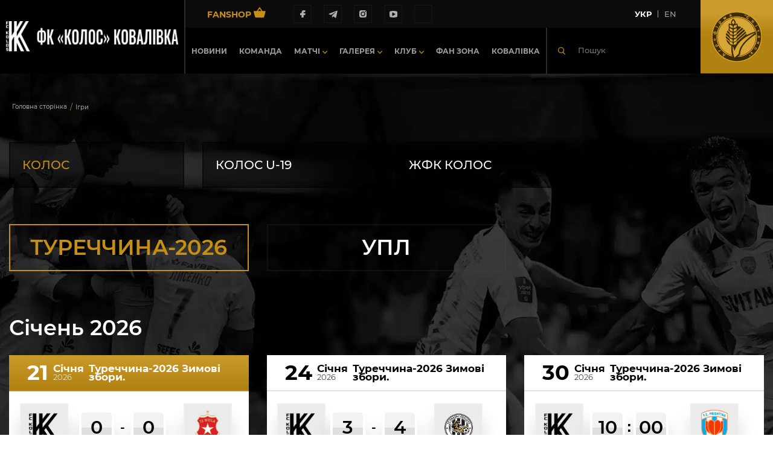

--- FILE ---
content_type: text/html; charset=utf-8
request_url: https://koloskovalivka.com/games/
body_size: 5556
content:
<!DOCTYPE html>
<html lang="uk">
  <head>
    <meta charset="UTF-8">
    <meta name="viewport" content="width=device-width, initial-scale=1.0,  maximum-scale=1, user-scalable=0">
    <meta http-equiv="X-UA-Compatible" content="ie=edge">
    <meta name="theme-color" content="#EBF3FA"> <!--Base-->

    
        <link
            rel="alternate"
            hreflang="uk"
            href="https://koloskovalivka.com/games/">
    
        <link
            rel="alternate"
            hreflang="en"
            href="https://koloskovalivka.com/en/games/">
    
    <link
        rel="alternate"
        hreflang="x-default"
        href="https://koloskovalivka.com/games/" />




    
        <meta name="robots" content="index, follow">
    



    <title>ФК &#34;Колос&#34;</title>



    <meta name="description" content="Сайт футбольного клубу &#34;Колос&#34; (Ковалівка) - команди української Прем&#39;єр-Ліги. Клуб був створений 12.02.2012 року Андрієм Засухою, який є наразі президентом ФК &#34;Колос&#34;. За час свого існування команда дуже пшвидко пройшла шлях від аматорського колективу чемпіонату Київсбкої області до учасника Української Прем&#39;єр-Ліги та Єврокубків.">



    <meta name="keywords" content="колос, футбол, коваливка, засуха, команда, прем&#39;єр-ліга, костишин, ковалівка, стадіон колос, дитяча академія, жфк колос, колос U-19">


<link rel="canonical" href="https://koloskovalivka.com/games/">

<!--OpenGraph-->


<meta property="og:locale" content="uk_UA"/>


    <meta property="og:type" content="website">



    <meta property="og:title" content="Колос">



    <meta property="og:description" content="Футбольний клуб &#34;Колос&#34; (Ковалівка)">


<meta property="og:site_name" content="koloskovalivka.com"/>
<meta property="og:url" content="https://koloskovalivka.com/games/">


    <meta property="og:image" content="https://koloskovalivka.com/uploads/urlseo/2021/03/11/og_image_kolos_1.png">
    <meta property="og:image:secure_url" content="https://koloskovalivka.com/uploads/urlseo/2021/03/11/og_image_kolos_1.png">
    <meta property="og:image:alt" content="Колос">
    <meta property="og:image:type" content="image/png">
    <meta property="og:image:width" content="1200">
    <meta property="og:image:height" content="630">


<!--Twitter card-->

    <meta name="twitter:card" content="summary_large_image">



    <meta name="twitter:title" content="Колос">



    <meta name="twitter:description" content="Футбольний клуб &#34;Колос&#34; (Ковалівка)">



    <meta name="twitter:image" content="https://koloskovalivka.com/uploads/urlseo/2021/03/11/og_image_kolos_1.png">
 
    <link rel="preload" as="font" type="font/woff" crossorigin href="/static/fonts/Montserrat-Regular.woff">
    <link rel="preload" as="font" type="font/woff" crossorigin href="/static/fonts/Montserrat-Bold.woff">
    <link rel="preload" as="font" type="font/woff" crossorigin href="/static/fonts/Montserrat-Medium.woff">
    <link rel="preload" as="font" type="font/woff" crossorigin href="/static/fonts/Montserrat-Light.woff">
    <link rel="preload" as="font" type="font/woff" crossorigin href="/static/fonts/Montserrat-SemiBold.woff">
    <link rel="preload" as="font" type="font/woff2" crossorigin href="/static/fonts/svgfont.woff2">
    <link rel="icon" type="image/x-icon" href="/uploads/organization/favicon.ico"> 
    <link rel="alternate" href="https://koloskovalivka.com/games/" hreflang="uk">  
    <link rel="alternate" href="https://koloskovalivka.com/en/games/" hreflang="en">  
    <link rel="stylesheet" href="/static/css/style.css"><link type="text/css" href="/static/frontend/css/app.24ccd374.css" rel="stylesheet" /> 
  </head>
  <body>
    <div id="app">  
<header class="header">
  <go-on-top></go-on-top>
  <div class="header__mobile-wrapper">
    <div class="header__item">
      <div class="logo"><a class="logo__wrapper logo__wrapper--variant_header " href="/"><img class="logo__image" src="/static/img/logo_mob.png" alt="logo_mob_header" title=""/> </a>
      </div>
    </div>
    <sidebar>
      <template slot="sidebar" slot-scope="props">
        <div class="sidebar__item">
          <div class="lang lang--variant_1">  
            <div class="lang__item lang__item--active"><a class="ds-link ds-link--styling_default is-hover" href=""><span class="ds-caption ds-caption--size_sm ds-caption--bold ds-caption--color_white">УКР</span></a>
            </div>  
            <div class="lang__item"><a class="ds-link ds-link--styling_default is-hover" href="https://koloskovalivka.com/en/games/"><span class="ds-caption ds-caption--size_sm ds-caption--medium ds-caption--color_inherit">EN</span></a>
            </div>  
          </div>
        </div>
        <div class="sidebar__item sidebar__item--variant_2">
          <nav class="menu">
            <ul class="menu__item-list">
              <li class="menu__item-sidebar "><a class="menu__link" href="/news/" target="_self"><span class="ds-caption ds-caption--size_xs ds-caption--color_inherit ds-caption--bold ds-caption--appearance_uppercase">НОВИНИ</span></a>
              </li>
              <li class="menu__item-sidebar "><a class="menu__link" href="/team/" target="_self"><span class="ds-caption ds-caption--size_xs ds-caption--color_inherit ds-caption--bold ds-caption--appearance_uppercase">КОМАНДА</span></a>
              </li>
              <li class="menu__item-sidebar">
                <submenu li-item="МАТЧІ" :subitems="[{&#39;href&#39;: &#39;/games/&#39;, &#39;target&#39;: &#39;_self&#39;, &#39;title&#39;: &#39;Ігри&#39;}, {&#39;href&#39;: &#39;/standings/&#39;, &#39;target&#39;: &#39;_self&#39;, &#39;title&#39;: &#39;Таблиці&#39;}]"></submenu>
              </li>
              <li class="menu__item-sidebar is-active"><a class="menu__link" href="/games/" target="_self"><span class="ds-caption ds-caption--size_xs ds-caption--color_inherit ds-caption--bold ds-caption--appearance_uppercase">МАТЧІ</span></a>
              </li>
              <li class="menu__item-sidebar">
                <submenu li-item="Галерея" :subitems="[{&#39;href&#39;: &#39;/gallery/&#39;, &#39;target&#39;: &#39;_self&#39;, &#39;title&#39;: &#39;Галерея&#39;}, {&#39;href&#39;: &#39;/video/&#39;, &#39;target&#39;: &#39;_self&#39;, &#39;title&#39;: &#39;Колос-TV&#39;}]"></submenu>
              </li>
              <li class="menu__item-sidebar">
                <submenu li-item="КЛУБ" :subitems="[{&#39;href&#39;: &#39;/club/academy/&#39;, &#39;target&#39;: &#39;_self&#39;, &#39;title&#39;: &#39;Академія&#39;}, {&#39;href&#39;: &#39;/club/management/&#39;, &#39;target&#39;: &#39;_self&#39;, &#39;title&#39;: &#39;Менеджмент&#39;}, {&#39;href&#39;: &#39;/club/history/&#39;, &#39;target&#39;: &#39;_self&#39;, &#39;title&#39;: &#39;Історія&#39;}, {&#39;href&#39;: &#39;/club/infrastructure/&#39;, &#39;target&#39;: &#39;_self&#39;, &#39;title&#39;: &#39;Інфраструктура&#39;}, {&#39;href&#39;: &#39;/club/sponsor/&#39;, &#39;target&#39;: &#39;_self&#39;, &#39;title&#39;: &#39;Спонсор&#39;}, {&#39;href&#39;: &#39;/club/contacts/&#39;, &#39;target&#39;: &#39;_self&#39;, &#39;title&#39;: &#39;Контакти&#39;}, {&#39;href&#39;: &#39;/club/report/&#39;, &#39;target&#39;: &#39;_self&#39;, &#39;title&#39;: &#39;Стратегія соціальної стійкості&#39;}, {&#39;href&#39;: &#39;/club/awards/&#39;, &#39;target&#39;: &#39;_self&#39;, &#39;title&#39;: &#39;Нагороди&#39;}]"></submenu>
              </li>
              <li class="menu__item-sidebar "><a class="menu__link" href="/club/fan-zone/" target="_self"><span class="ds-caption ds-caption--size_xs ds-caption--color_inherit ds-caption--bold ds-caption--appearance_uppercase">ФАН ЗОНА</span></a>
              </li>
              <li class="menu__item-sidebar "><a class="menu__link" href="/kovalivka/" target="_self"><span class="ds-caption ds-caption--size_xs ds-caption--color_inherit ds-caption--bold ds-caption--appearance_uppercase">КОВАЛІВКА</span></a>
              </li>
            </ul>
          </nav>
        </div>
        <div class="sidebar__item">
          <div class="social">
            <div class="social__items-wrapper social__items-wrapper--center social__items-wrapper--justify_center"> 
              <div class="social__sidebar-item"><a class="social__link social__link--sidebar" href="https://www.facebook.com/fckoloskovalivka" target="blank" rel="noopener noreferrer"></a> 
                <object class="social__icon" data="/uploads/socialnetwork/forma_1_copy_13.png">
                </object> 
              </div>  
              <div class="social__sidebar-item"><a class="social__link social__link--sidebar" href="https://t.me/fckoloskovalivka" target="blank" rel="noopener noreferrer"></a> 
                <object class="social__icon" data="/uploads/socialnetwork/shape_21_copy_2.png">
                </object> 
              </div>  
              <div class="social__sidebar-item"><a class="social__link social__link--sidebar" href="https://www.instagram.com/fckoloskovalivka/?hl=ua" target="blank" rel="noopener noreferrer"></a> 
                <object class="social__icon" data="/uploads/socialnetwork/shape_3_copy_5.png">
                </object> 
              </div>  
              <div class="social__sidebar-item"><a class="social__link social__link--sidebar" href="https://www.youtube.com/c/fckoloskovalivka" target="blank" rel="noopener noreferrer"></a> 
                <object class="social__icon" data="/uploads/socialnetwork/figura_6_copy_2.png">
                </object> 
              </div>  
              <div class="social__sidebar-item"><a class="social__link social__link--sidebar" href="https://www.tiktok.com/@koloskovalivka?language=ua&amp;sec_uid=MS4wLjABAAAA190BpBj2xjjQ2QyUZuFvcrJjPDWnZM5xtS16idxQp3RWvTPfa1bPM_Eqc8p3cmBa&amp;u_code=d9l7bddc667b2c&amp;utm_campaign=client_share&amp;app=musically&amp;utm_medium=ios&amp;user_id=6770024192358581253&amp;tt_from=copy&amp;utm_source=copy&amp;source=h5_m" target="blank" rel="noopener noreferrer"></a> 
                <object class="social__icon" data="/uploads/socialnetwork/tiktok.svg">
                </object> 
              </div> 
            </div>
          </div>
        </div>
      </template>
    </sidebar>
  </div>
  <div class="header__desktops-wrapper">
    <div class="header__item header__item--br_right">
      <div class="logo"><a class="logo__wrapper logo__wrapper--variant_header " href="/"><img class="logo__image" src="/static/img/logo.png" alt="logo_header" title=""/> </a>
      </div>
    </div>
    <div class="header__item header__item--width_full">
      <div class="header__item header__item--variant_top">
        <div class="header__item ds-space_ml ds-space_ml--9 ds-space_mr ds-space_mr--9"><a class="button button--variant_link button--align_baseline" href="https://kolosshop.com.ua/" target="_blank" rel="noopener noreferrer"><span class="ds-caption ds-caption--size_md ds-caption--color_gold ds-caption--bold ds-caption--appearance_uppercase">Fanshop</span><span class="icons icons--center icons--color_gold icons--size_2md ds-space_ml ds-space_ml--1"><i class="icon-shop"></i></span></a>
        </div>
        <div class="header__item">
          <div class="social">
            <div class="social__items-wrapper social__items-wrapper--center"> 
              <div class="social__item"><a class="social__link" href="https://www.facebook.com/fckoloskovalivka" target="blank" rel="noopener noreferrer"></a> 
                <object class="social__icon" data="/uploads/socialnetwork/forma_1_copy_13.png">
                </object> 
              </div>  
              <div class="social__item"><a class="social__link" href="https://t.me/fckoloskovalivka" target="blank" rel="noopener noreferrer"></a> 
                <object class="social__icon" data="/uploads/socialnetwork/shape_21_copy_2.png">
                </object> 
              </div>  
              <div class="social__item"><a class="social__link" href="https://www.instagram.com/fckoloskovalivka/?hl=ua" target="blank" rel="noopener noreferrer"></a> 
                <object class="social__icon" data="/uploads/socialnetwork/shape_3_copy_5.png">
                </object> 
              </div>  
              <div class="social__item"><a class="social__link" href="https://www.youtube.com/c/fckoloskovalivka" target="blank" rel="noopener noreferrer"></a> 
                <object class="social__icon" data="/uploads/socialnetwork/figura_6_copy_2.png">
                </object> 
              </div>  
              <div class="social__item"><a class="social__link" href="https://www.tiktok.com/@koloskovalivka?language=ua&amp;sec_uid=MS4wLjABAAAA190BpBj2xjjQ2QyUZuFvcrJjPDWnZM5xtS16idxQp3RWvTPfa1bPM_Eqc8p3cmBa&amp;u_code=d9l7bddc667b2c&amp;utm_campaign=client_share&amp;app=musically&amp;utm_medium=ios&amp;user_id=6770024192358581253&amp;tt_from=copy&amp;utm_source=copy&amp;source=h5_m" target="blank" rel="noopener noreferrer"></a> 
                <object class="social__icon" data="/uploads/socialnetwork/tiktok.svg">
                </object> 
              </div> 
            </div>
          </div>
        </div>
        <div class="lang lang--desktop">  
          <div class="lang__item lang__item--active"><a class="ds-link ds-link--styling_default is-hover" href=""><span class="ds-caption ds-caption--size_sm ds-caption--bold ds-caption--color_white">УКР</span></a>
          </div>  
          <div class="lang__item"><a class="ds-link ds-link--styling_default is-hover" href="https://koloskovalivka.com/en/games/"><span class="ds-caption ds-caption--size_sm ds-caption--medium ds-caption--color_inherit">EN</span></a>
          </div>  
        </div>
      </div>
      <div class="header__item header__item--flex">
        <nav class="menu">
          <ul class="menu__item-list">
            <li class="menu__item "><a class="menu__link menu__link--header" href="/news/" target="_self"><span class="ds-caption ds-caption--size_xs ds-caption--color_inherit ds-caption--bold ds-caption--appearance_uppercase">НОВИНИ</span></a>
            </li>
            <li class="menu__item "><a class="menu__link menu__link--header" href="/team/" target="_self"><span class="ds-caption ds-caption--size_xs ds-caption--color_inherit ds-caption--bold ds-caption--appearance_uppercase">КОМАНДА</span></a>
            </li>
            <li class="menu__item menu__item--childrens"><a class="menu__link menu__link--header menu__link--childrens" href="#" target="_self"><span class="ds-caption ds-caption--size_xs ds-caption--color_inherit ds-caption--bold ds-caption--appearance_uppercase">МАТЧІ</span><span class="icons icons--color_gold icons--size_3xs ds-space_ml ds-space_ml--1"><i class="icon-arrow_down"></i></span></a>
              <div class="menu__subitems-wrapper">
                <ul class="menu__item-sublist">
                  <li class="menu__subitem"><a class="menu__link menu__link--subitem" href="/games/" target="_self"><span class="ds-caption ds-caption--size_5 ds-caption--medium ds-caption--color_inherit">Ігри</span></a>
                  </li>
                  <li class="menu__subitem"><a class="menu__link menu__link--subitem" href="/standings/" target="_self"><span class="ds-caption ds-caption--size_5 ds-caption--medium ds-caption--color_inherit">Таблиці</span></a>
                  </li>
                </ul>
              </div>
            </li>
            <li class="menu__item menu__item--childrens"><a class="menu__link menu__link--header menu__link--childrens" href="#" target="_self"><span class="ds-caption ds-caption--size_xs ds-caption--color_inherit ds-caption--bold ds-caption--appearance_uppercase">Галерея</span><span class="icons icons--color_gold icons--size_3xs ds-space_ml ds-space_ml--1"><i class="icon-arrow_down"></i></span></a>
              <div class="menu__subitems-wrapper">
                <ul class="menu__item-sublist">
                  <li class="menu__subitem"><a class="menu__link menu__link--subitem" href="/gallery/" target="_self"><span class="ds-caption ds-caption--size_5 ds-caption--medium ds-caption--color_inherit">Фото</span></a>
                  </li>
                  <li class="menu__subitem"><a class="menu__link menu__link--subitem" href="/video/" target="_self"><span class="ds-caption ds-caption--size_5 ds-caption--medium ds-caption--color_inherit">Колос TV</span></a>
                  </li>
                </ul>
              </div>
            </li>
            <li class="menu__item menu__item--childrens"><a class="menu__link menu__link--header menu__link--childrens" href="#" target="_self"><span class="ds-caption ds-caption--size_xs ds-caption--color_inherit ds-caption--bold ds-caption--appearance_uppercase">КЛУБ</span><span class="icons icons--color_gold icons--size_3xs ds-space_ml ds-space_ml--1"><i class="icon-arrow_down"></i></span></a>
              <div class="menu__subitems-wrapper">
                <ul class="menu__item-sublist"> 
                  <li class="menu__subitem"><a class="menu__link menu__link--subitem" href="/club/academy/" target="_self"><span class="ds-caption ds-caption--size_5 ds-caption--medium ds-caption--color_inherit">Академія</span></a>
                  </li>  
                  <li class="menu__subitem"><a class="menu__link menu__link--subitem" href="/club/management/" target="_self"><span class="ds-caption ds-caption--size_5 ds-caption--medium ds-caption--color_inherit">Менеджмент</span></a>
                  </li>  
                  <li class="menu__subitem"><a class="menu__link menu__link--subitem" href="/club/history/" target="_self"><span class="ds-caption ds-caption--size_5 ds-caption--medium ds-caption--color_inherit">Історія</span></a>
                  </li>  
                  <li class="menu__subitem"><a class="menu__link menu__link--subitem" href="/club/infrastructure/" target="_self"><span class="ds-caption ds-caption--size_5 ds-caption--medium ds-caption--color_inherit">Інфраструктура</span></a>
                  </li>  
                  <li class="menu__subitem"><a class="menu__link menu__link--subitem" href="/club/sponsor/" target="_self"><span class="ds-caption ds-caption--size_5 ds-caption--medium ds-caption--color_inherit">Спонсор</span></a>
                  </li>  
                  <li class="menu__subitem"><a class="menu__link menu__link--subitem" href="/club/contacts/" target="_self"><span class="ds-caption ds-caption--size_5 ds-caption--medium ds-caption--color_inherit">Контакти</span></a>
                  </li>  
                  <li class="menu__subitem"><a class="menu__link menu__link--subitem" href="/club/report/" target="_self"><span class="ds-caption ds-caption--size_5 ds-caption--medium ds-caption--color_inherit">Стратегія соціальної стійкості</span></a>
                  </li>  
                  <li class="menu__subitem"><a class="menu__link menu__link--subitem" href="/club/awards/" target="_self"><span class="ds-caption ds-caption--size_5 ds-caption--medium ds-caption--color_inherit">Нагороди</span></a>
                  </li> 
                </ul>
              </div>
            </li>
            <li class="menu__item "><a class="menu__link menu__link--header" href="/club/fan-zone/" target="_self"><span class="ds-caption ds-caption--size_xs ds-caption--color_inherit ds-caption--bold ds-caption--appearance_uppercase">ФАН ЗОНА</span></a>
            </li>
            <li class="menu__item "><a class="menu__link menu__link--header" href="/kovalivka/" target="_self"><span class="ds-caption ds-caption--size_xs ds-caption--color_inherit ds-caption--bold ds-caption--appearance_uppercase">КОВАЛІВКА</span></a>
            </li>
          </ul>
        </nav>
        <search class="search--variant_desktop"></search>
      </div>
    </div>
    <div class="header__item"><a class="logo logo--variant_sponsor" href="/club/sponsor/"><img class="logo__image" src="/static/img/sponsor.png" alt="sponsor" title=""/> </a>
    </div>
  </div>
</header>  
<main class="main" role="main">
  <section class="ds-section ds-section--bg_covered ds-section--variant_9">
    <div class="ds-section__element">
      <div class="crumbs">
        <ul class="crumbs__list" itemscope itemtype="http://schema.org/BreadcrumbList">  
          <li class="crumbs__item" itemprop="itemListElement" itemscope itemtype="http://schema.org/ListItem"><a class="ds-link ds-link--styling_default is-hover" href="/" itemprop="item"><span class="ds-caption ds-caption--color_inherit ds-caption--medium" itemprop="name">Головна сторінка</span></a>
            <meta itemprop="position" content="1">
          </li>  
          <li class="crumbs__item crumbs__item--last" itemprop="itemListElement" itemscope itemtype="http://schema.org/ListItem"><a class="ds-link ds-link--styling_default is-hover" href="" itemprop="item"><span class="ds-caption ds-caption--color_inherit ds-caption--medium" itemprop="name">Ігри</span></a>
            <meta itemprop="position" content="2">
          </li>  
        </ul>
      </div>
<picture class="ds-section__cover-wrap ds-section__cover-wrap--variant_1"> 
  <source media="(min-width:768px)" type="image/webp" srcset="/uploads/organization/organization/2021/08/25/__filtered__/1__to_webp__.webp">
  <source type="image/webp" srcset="/uploads/__sized__/organization/organization/2021/08/25/1-thumbnail_webp-768x652-70.webp"><img class="ds-section__cover ds-section__cover--variant_1" alt="bg_channel" src="/uploads/organization/organization/2021/08/25/1.png" loading="lazy" title=""/>
</picture>
      <div class="g-container g-container--fit_fhd-fhd">
        <ui-tabs :active="2">
          <template slot-scope="props">
            <div class="tabs">
              <div class="g-row g-row--appearance_spaced"> 
                <div class="g-cell g-cols g-cols--6-xs g-cols--3-md">
                  <div class="tabs__item" @click.prevent="props.activate(2)" :class="{'is-active': props.activeItem == 2}">
                    <p>Колос
                    </p>
                  </div>
                </div>  
                <div class="g-cell g-cols g-cols--6-xs g-cols--3-md">
                  <div class="tabs__item" @click.prevent="props.activate(72)" :class="{'is-active': props.activeItem == 72}">
                    <p>Колос U-19
                    </p>
                  </div>
                </div>  
                <div class="g-cell g-cols g-cols--6-xs g-cols--3-md">
                  <div class="tabs__item" @click.prevent="props.activate(8)" :class="{'is-active': props.activeItem == 8}">
                    <p>ЖФК Колос
                    </p>
                  </div>
                </div> 
              </div> 
              <div v-show="props.activeItem ==2">
                <ui-tabs :active="23">
                  <template slot-scope="props">
                    <div class="tabs">
                      <div class="g-row g-row--appearance_spaced ds-space_mb ds-space_mb--4-till-sm"> 
                        <div class="g-cell g-cols g-cols--6-sm g-cols--4-md">
                          <div class="tabs__subitem" :class="{'is-active': props.activeItem == 23}" @click.prevent="props.activate(23)">
                            <h2 class="ds-caption ds-caption--color_inherit ds-caption--semi ds-caption--size_2xl ds-caption--size_4xl-xl ds-caption--appearance_center ds-caption--appearance_uppercase">Туреччина-2026
                            </h2>
                          </div>
                        </div>  
                        <div class="g-cell g-cols g-cols--6-sm g-cols--4-md">
                          <div class="tabs__subitem" :class="{'is-active': props.activeItem == 40}" @click.prevent="props.activate(40)">
                            <h2 class="ds-caption ds-caption--color_inherit ds-caption--semi ds-caption--size_2xl ds-caption--size_4xl-xl ds-caption--appearance_center ds-caption--appearance_uppercase">УПЛ
                            </h2>
                          </div>
                        </div> 
                      </div> 
                      <games-controller v-if="props.activeItem ==23" name="Туреччина-2026" :team="2" :tournament="23"></games-controller>  
                      <games-controller v-if="props.activeItem ==40" name="УПЛ" :team="2" :tournament="40"></games-controller> 
                    </div>
                  </template>
                </ui-tabs>
              </div>  
              <div v-show="props.activeItem ==72">
                <ui-tabs :active="41">
                  <template slot-scope="props">
                    <div class="tabs">
                      <div class="g-row g-row--appearance_spaced ds-space_mb ds-space_mb--4-till-sm"> 
                        <div class="g-cell g-cols g-cols--6-sm g-cols--4-md">
                          <div class="tabs__subitem" :class="{'is-active': props.activeItem == 41}" @click.prevent="props.activate(41)">
                            <h2 class="ds-caption ds-caption--color_inherit ds-caption--semi ds-caption--size_2xl ds-caption--size_4xl-xl ds-caption--appearance_center ds-caption--appearance_uppercase">ЧЕМПІОНАТ U-19
                            </h2>
                          </div>
                        </div> 
                      </div> 
                      <games-controller v-if="props.activeItem ==41" name="ЧЕМПІОНАТ U-19" :team="72" :tournament="41"></games-controller> 
                    </div>
                  </template>
                </ui-tabs>
              </div>  
              <div v-show="props.activeItem ==8">
                <ui-tabs :active="39">
                  <template slot-scope="props">
                    <div class="tabs">
                      <div class="g-row g-row--appearance_spaced ds-space_mb ds-space_mb--4-till-sm"> 
                        <div class="g-cell g-cols g-cols--6-sm g-cols--4-md">
                          <div class="tabs__subitem" :class="{'is-active': props.activeItem == 39}" @click.prevent="props.activate(39)">
                            <h2 class="ds-caption ds-caption--color_inherit ds-caption--semi ds-caption--size_2xl ds-caption--size_4xl-xl ds-caption--appearance_center ds-caption--appearance_uppercase">ЖІНКИ. ВИЩА ЛІГА
                            </h2>
                          </div>
                        </div> 
                      </div> 
                      <games-controller v-if="props.activeItem ==39" name="ЖІНКИ. ВИЩА ЛІГА" :team="8" :tournament="39"></games-controller> 
                    </div>
                  </template>
                </ui-tabs>
              </div> 
            </div>
          </template>
        </ui-tabs>
      </div>
    </div>
  </section>
</main>  
<footer class="footer">
  <div class="footer__mobile-wrapper">
    <div class="footer__item footer__item--flex footer__item--justify_center footer__item--variant_3">
      <div class="logo"><a class="logo__wrapper logo__wrapper--variant_footer " href="/"><img class="logo__image" src="/static/img/logo.png" alt="logo_footer" title=""/> </a>
      </div>
    </div>
    <div class="footer__item footer__item--flex footer__item--justify_center footer__item--variant_3">
      <nav class="menu">
        <ul class="menu__item-list menu__item-list--variant_1">
          <li class="menu__item-footer "><a class="menu__link" href="/news/" target="_self"><span class="ds-caption ds-caption--size_xs ds-caption--color_inherit ds-caption--bold ds-caption--appearance_uppercase">НОВИНИ</span></a>
          </li>
          <li class="menu__item-footer "><a class="menu__link" href="/team/" target="_self"><span class="ds-caption ds-caption--size_xs ds-caption--color_inherit ds-caption--bold ds-caption--appearance_uppercase">КОМАНДА</span></a>
          </li>
          <li class="menu__item-footer "><a class="menu__link" href="/club/fan-zone/" target="_self"><span class="ds-caption ds-caption--size_xs ds-caption--color_inherit ds-caption--bold ds-caption--appearance_uppercase">ФАН ЗОНА</span></a>
          </li>
          <li class="menu__item-footer is-active"><a class="menu__link" href="/games/" target="_self"><span class="ds-caption ds-caption--size_xs ds-caption--color_inherit ds-caption--bold ds-caption--appearance_uppercase">МАТЧІ</span></a>
          </li>
          <li class="menu__item-footer "><a class="menu__link" href="/gallery/" target="_self"><span class="ds-caption ds-caption--size_xs ds-caption--color_inherit ds-caption--bold ds-caption--appearance_uppercase">ФОТО</span></a>
          </li>
          <li class="menu__item-footer "><a class="menu__link" href="/kovalivka/" target="_self"><span class="ds-caption ds-caption--size_xs ds-caption--color_inherit ds-caption--bold ds-caption--appearance_uppercase">КОВАЛІВКА</span></a>
          </li>
        </ul>
      </nav>
    </div>
    <div class="footer__item footer__item--flex footer__item--justify_center footer__item--variant_3"><a class="logo logo--variant_sponsor" href="/club/sponsor/"><img class="logo__image" src="/static/img/sponsor.png" alt="sponsor" title=""/> </a>
    </div>
    <div class="footer__item footer__item--flex footer__item--justify_center footer__item--variant_3" itemscope itemtype="https://schema.org/Organization">
      <meta itemprop="name" content="Kolos">
      <p class="ds-caption ds-caption--color_lightgrey ds-caption--size_xs ds-caption--medium ds-caption--appearance_center" itemprop="address">Адреса : Київська обл., Києво-Святошинський р-н., Софіївська Борщагівка с., вул. Мала Кільцева,  10/1.
Ідентифікатор медіа в Реєстрі R40-06097.  <span itemprop="telephone">Т. 067-320-34-27 </span>  <span itemprop="email">E-mail : kolos.kovalivka@gmail.com</span> 
      </p>
    </div>
    <div class="footer__item footer__item--flex footer__item--justify_center footer__item--variant_3">
      <div class="item ds-space_mr ds-space_mr--4"><a class="button button--variant_link button--align_baseline" href="https://kolosshop.com.ua/" target="_blank"><span class="ds-caption ds-caption--size_md ds-caption--color_gold ds-caption--bold ds-caption--appearance_uppercase">Fanshop</span><span class="icons icons--center icons--color_gold icons--size_2md ds-space_ml ds-space_ml--1"><i class="icon-shop"></i></span></a>
      </div>
      <div class="item">
        <div class="social">
          <div class="social__items-wrapper social__items-wrapper--center"> 
            <div class="social__item"><a class="social__link" href="https://www.facebook.com/fckoloskovalivka" target="_blank"></a> 
              <object class="social__icon" data="/uploads/socialnetwork/forma_1_copy_13.png">
              </object> 
            </div>  
            <div class="social__item"><a class="social__link" href="https://t.me/fckoloskovalivka" target="_blank"></a> 
              <object class="social__icon" data="/uploads/socialnetwork/shape_21_copy_2.png">
              </object> 
            </div>  
            <div class="social__item"><a class="social__link" href="https://www.instagram.com/fckoloskovalivka/?hl=ua" target="_blank"></a> 
              <object class="social__icon" data="/uploads/socialnetwork/shape_3_copy_5.png">
              </object> 
            </div>  
            <div class="social__item"><a class="social__link" href="https://www.youtube.com/c/fckoloskovalivka" target="_blank"></a> 
              <object class="social__icon" data="/uploads/socialnetwork/figura_6_copy_2.png">
              </object> 
            </div>  
            <div class="social__item"><a class="social__link" href="https://www.tiktok.com/@koloskovalivka?language=ua&amp;sec_uid=MS4wLjABAAAA190BpBj2xjjQ2QyUZuFvcrJjPDWnZM5xtS16idxQp3RWvTPfa1bPM_Eqc8p3cmBa&amp;u_code=d9l7bddc667b2c&amp;utm_campaign=client_share&amp;app=musically&amp;utm_medium=ios&amp;user_id=6770024192358581253&amp;tt_from=copy&amp;utm_source=copy&amp;source=h5_m" target="_blank"></a> 
              <object class="social__icon" data="/uploads/socialnetwork/tiktok.svg">
              </object> 
            </div> 
          </div>
        </div>
      </div>
    </div>
    <div class="footer__item footer__item--flex footer__item--justify_center">
      <p class="ds-caption ds-caption--size_xs ds-caption--medium ds-caption--color_lightgrey ds-space_ml ds-space_ml--8">Розроблено studio <a class="ds-link ds-link--appearance_underline ds-link--styling_default is-hover" href="https://webcase.com.ua/" target="blank" rel="noopener noreferrer"><span class="ds-caption ds-caption--size_xs ds-caption--medium ds-caption--color_gold">WebCase</span></a>
      </p>
    </div>
  </div>
  <div class="footer__desktops-wrapper">
    <div class="footer__item footer__item--br_right footer__item--variant_1 footer__item--width_1">
      <div class="logo"><a class="logo__wrapper logo__wrapper--variant_footer " href="/"><img class="logo__image" src="/static/img/logo.png" alt="logo_footer" title=""/> </a>
      </div>
      <div class="footer__item ds-space_mt ds-space_mt--5">
        <p class="ds-caption ds-caption--color_lightgrey ds-caption--size_2xs ds-caption--medium">2024 © Футбольний клуб «Колос» Ковалівка. Усі права захищено
        </p>
      </div>
    </div>
    <div class="footer__item footer__item--br_right footer__item--variant_1 footer__item--width_2" itemscope itemtype="https://schema.org/Organization">
      <meta itemprop="name" content="Kolos">
      <p class="ds-caption ds-caption--color_lightgrey ds-caption--size_xs ds-caption--height_md ds-caption--medium" itemprop="address">Адреса : Київська обл., Києво-Святошинський р-н., Софіївська Борщагівка с., вул. Мала Кільцева,  10/1.
Ідентифікатор медіа в Реєстрі R40-06097.  <span itemprop="telephone">Т. 067-320-34-27 </span>  <span itemprop="email">E-mail : kolos.kovalivka@gmail.com</span> 
      </p>
    </div>
    <div class="footer__item footer__item--width_3">
      <div class="footer__item footer__item--flex footer__item--variant_4">
        <div class="footer__item ds-space_ml ds-space_ml--9 ds-space_mr ds-space_mr--9"><a class="button button--variant_link button--align_baseline" href="https://kolosshop.com.ua/" target="_blank"><span class="ds-caption ds-caption--size_md ds-caption--color_gold ds-caption--bold ds-caption--appearance_uppercase">Fanshop</span><span class="icons icons--center icons--color_gold icons--size_2md ds-space_ml ds-space_ml--1"><i class="icon-shop"></i></span></a>
        </div>
        <div class="footer__item">
          <div class="social">
            <div class="social__items-wrapper social__items-wrapper--center social__items-wrapper--height"> 
              <div class="social__item"><a class="social__link" href="https://www.facebook.com/fckoloskovalivka" target="blank" rel="noopener noreferrer"></a> 
                <object class="social__icon" data="/uploads/socialnetwork/forma_1_copy_13.png">
                </object> 
              </div>  
              <div class="social__item"><a class="social__link" href="https://t.me/fckoloskovalivka" target="blank" rel="noopener noreferrer"></a> 
                <object class="social__icon" data="/uploads/socialnetwork/shape_21_copy_2.png">
                </object> 
              </div>  
              <div class="social__item"><a class="social__link" href="https://www.instagram.com/fckoloskovalivka/?hl=ua" target="blank" rel="noopener noreferrer"></a> 
                <object class="social__icon" data="/uploads/socialnetwork/shape_3_copy_5.png">
                </object> 
              </div>  
              <div class="social__item"><a class="social__link" href="https://www.youtube.com/c/fckoloskovalivka" target="blank" rel="noopener noreferrer"></a> 
                <object class="social__icon" data="/uploads/socialnetwork/figura_6_copy_2.png">
                </object> 
              </div>  
              <div class="social__item"><a class="social__link" href="https://www.tiktok.com/@koloskovalivka?language=ua&amp;sec_uid=MS4wLjABAAAA190BpBj2xjjQ2QyUZuFvcrJjPDWnZM5xtS16idxQp3RWvTPfa1bPM_Eqc8p3cmBa&amp;u_code=d9l7bddc667b2c&amp;utm_campaign=client_share&amp;app=musically&amp;utm_medium=ios&amp;user_id=6770024192358581253&amp;tt_from=copy&amp;utm_source=copy&amp;source=h5_m" target="blank" rel="noopener noreferrer"></a> 
                <object class="social__icon" data="/uploads/socialnetwork/tiktok.svg">
                </object> 
              </div> 
            </div>
          </div>
        </div>
      </div>
      <div class="footer__item footer__item--flex footer__item--variant_2">
        <nav class="menu ds-space_ml ds-space_ml--5">
          <ul class="menu__item-list">
            <li class="menu__item-footer "><a class="menu__link" href="/news/" target="_self"><span class="ds-caption ds-caption--size_xs ds-caption--color_inherit ds-caption--bold ds-caption--appearance_uppercase">НОВИНИ</span></a>
            </li>
            <li class="menu__item-footer "><a class="menu__link" href="/team/" target="_self"><span class="ds-caption ds-caption--size_xs ds-caption--color_inherit ds-caption--bold ds-caption--appearance_uppercase">КОМАНДА</span></a>
            </li>
            <li class="menu__item-footer is-active"><a class="menu__link" href="/games/" target="_self"><span class="ds-caption ds-caption--size_xs ds-caption--color_inherit ds-caption--bold ds-caption--appearance_uppercase">МАТЧІ</span></a>
            </li>
            <li class="menu__item-footer "><a class="menu__link" href="/gallery/" target="_self"><span class="ds-caption ds-caption--size_xs ds-caption--color_inherit ds-caption--bold ds-caption--appearance_uppercase">ФОТО</span></a>
            </li>
            <li class="menu__item-footer "><a class="menu__link" href="/club/fan-zone/" target="_self"><span class="ds-caption ds-caption--size_xs ds-caption--color_inherit ds-caption--bold ds-caption--appearance_uppercase">ФАН ЗОНА</span></a>
            </li>
            <li class="menu__item-footer "><a class="menu__link" href="/kovalivka/" target="_self"><span class="ds-caption ds-caption--size_xs ds-caption--color_inherit ds-caption--bold ds-caption--appearance_uppercase">КОВАЛІВКА</span></a>
            </li>
          </ul>
        </nav>
        <div class="footer__item footer__item--variant_5">
          <p class="ds-caption ds-caption--size_xs ds-caption--medium ds-caption--color_lightgrey">Розроблено studio <a class="ds-link ds-link--appearance_underline ds-link--styling_default is-hover" href="https://webcase.com.ua/" target="_blank"><span class="ds-caption ds-caption--size_xs ds-caption--medium ds-caption--color_gold">WebCase</span></a>
          </p>
        </div>
      </div>
    </div>
    <div class="footer__item"><a class="logo logo--variant_sponsor" href="/club/sponsor/"><img class="logo__image" src="/static/img/sponsor.png" alt="sponsor" loading="lazy" title=""/> </a>
    </div>
  </div>
</footer>  
    </div> 
    <script>
      window.django = {
      catalog: {
        }
      }
      window.language = "uk"
      window.indexPageUrl = "/"
      window.fanshopUrl = "https://kolosshop.com.ua/"
      window.searchUrl = "/search/"
    </script>
    <script type="text/javascript" src="/vuejs-translate/i18n.js"></script><script type="text/javascript" src="/static/frontend/js/chunk-vendors.754861aa.js" ></script>
<script type="text/javascript" src="/static/frontend/js/app.625ac046.js" ></script> 
  </body>
</html>

--- FILE ---
content_type: text/css
request_url: https://koloskovalivka.com/static/css/style.css
body_size: 4668
content:
@font-face{font-family:"svgfont";src:url("./../fonts/svgfont.woff2") format("woff2"),url("./../fonts/svgfont.woff") format("woff"),url("./../fonts/svgfont.eot"),url("./../fonts/svgfont.eot?#iefix") format("embedded-opentype"),url("./../fonts/svgfont.ttf") format("truetype");font-weight:normal;font-style:normal}.icon,[class^=icon-],[class*=" icon-"]{font-family:"svgfont";font-style:normal;font-weight:normal;text-rendering:auto;speak:none;line-height:1;-webkit-font-smoothing:antialiased;-moz-osx-font-smoothing:grayscale}.icon,[class^=icon-],[class*=" icon-"]{display:inline-block}.icon-burger:before{content:""}.icon-arrow_down:before{content:""}.icon-play_button:before{content:""}.icon-search:before{content:""}.icon-shop:before{content:""}.icon-article:before{content:""}.icon-calendar:before{content:""}.icon-slider-next:before{content:""}.icon-slider-prev:before{content:""}.icon-colon:before{content:""}.icon-date:before{content:""}.icon-facebook2:before{content:""}.icon-heart:before{content:""}.icon-instagram2:before{content:""}.icon-letter:before{content:""}.icon-message:before{content:""}.icon-share:before{content:""}.icon-tag:before{content:""}.icon-twitter_share:before{content:""}.icon-facebook_share:before{content:""}.icon-telegram_share:before{content:""}.icon-share_link:before{content:""}.icon-arrow_right:before{content:""}.icon-video_tag:before{content:""}.icon-close:before{content:""}.icon-fanshop_tag:before{content:""}.icon-photo:before{content:""}.icon-phone:before{content:""}.icon-circle-up:before{content:""}.icon-football-ball:before{content:""}.icon-arrow-up:before{content:""}.icon-arrow_down2:before{content:""}.icon-ball:before{content:""}.icon-clock:before{content:""}.icon-field:before{content:""}.icon-penalties:before{content:""}.icon-red_card:before{content:""}.icon-yellow_card:before{content:""}.icon-cleats:before{content:""}.icon-football-player:before{content:""}.icon-gloves:before{content:""}.icon-whistle:before{content:""}.icon-search_big:before{content:""}.icon-pencil:before{content:""}.icon-account:before{content:""}.icon-fan_zone:before{content:""}.icon-magnifier:before{content:""}.icon-marker:before{content:""}
/*# sourceMappingURL=[data-uri] */


--- FILE ---
content_type: text/css
request_url: https://koloskovalivka.com/static/frontend/css/app.24ccd374.css
body_size: 41607
content:
.slick-slider{box-sizing:border-box;-webkit-touch-callout:none;-webkit-user-select:none;-moz-user-select:none;-ms-user-select:none;user-select:none;touch-action:pan-y;-webkit-tap-highlight-color:transparent}.slick-list,.slick-slider{position:relative;display:block}.slick-list{overflow:hidden;margin:0;padding:0}.slick-list:focus{outline:none}.slick-list.dragging{cursor:pointer;cursor:hand}.slick-slider .slick-list,.slick-slider .slick-track{transform:translateZ(0)}.slick-track{position:relative;left:0;top:0;display:block;margin-left:auto;margin-right:auto}.slick-track:after,.slick-track:before{content:"";display:table}.slick-track:after{clear:both}.slick-loading .slick-track{visibility:hidden}.slick-slide{float:left;height:100%;min-height:1px;display:none}[dir=rtl] .slick-slide{float:right}.slick-slide img{display:block}.slick-slide.slick-loading img{display:none}.slick-slide.dragging img{pointer-events:none}.slick-initialized .slick-slide{display:block}.slick-loading .slick-slide{visibility:hidden}.slick-vertical .slick-slide{display:block;height:auto;border:1px solid transparent}.slick-arrow.slick-hidden{display:none}.vue-modal-resizer{overflow:hidden;width:12px;height:12px;right:0;bottom:0;z-index:9999999;cursor:se-resize}.vue-modal-resizer,.vue-modal-resizer:after{display:block;position:absolute;background:transparent}.vue-modal-resizer:after{content:"";left:0;top:0;width:0;height:0;border-bottom:10px solid #ddd;border-left:10px solid transparent}.vue-modal-resizer.clicked:after{border-bottom:10px solid #369be9}.vm--block-scroll{overflow:hidden;width:100vw}.vm--container{z-index:999}.vm--container,.vm--overlay{position:fixed;box-sizing:border-box;left:0;top:0;width:100%;height:100vh}.vm--overlay{background:rgba(0,0,0,.2);opacity:1}.vm--container.scrollable{height:100%;min-height:100vh;overflow-y:auto;-webkit-overflow-scrolling:touch}.vm--modal{position:relative;overflow:hidden;box-sizing:border-box;background-color:#fff;border-radius:3px;box-shadow:0 20px 60px -2px rgba(27,33,58,.4)}.vm--container.scrollable .vm--modal{margin-bottom:2px}.vm--top-right-slot{display:block;position:absolute;right:0;top:0}.vm-transition--overlay-enter-active,.vm-transition--overlay-leave-active{transition:all 50ms}.vm-transition--overlay-enter,.vm-transition--overlay-leave-active{opacity:0}.vm-transition--modal-enter-active,.vm-transition--modal-leave-active{transition:all .4s}.vm-transition--modal-enter,.vm-transition--modal-leave-active{opacity:0;transform:translateY(-20px)}.vm-transition--default-enter-active,.vm-transition--default-leave-active{transition:all 2ms}.vm-transition--default-enter,.vm-transition--default-leave-active{opacity:0}.vue-dialog{font-size:14px}.vue-dialog div{box-sizing:border-box}.vue-dialog-content{flex:1 0 auto;width:100%;padding:14px}.vue-dialog-content-title{font-weight:600;padding-bottom:14px}.vue-dialog-buttons{display:flex;flex:0 1 auto;width:100%;border-top:1px solid #eee}.vue-dialog-buttons-none{width:100%;padding-bottom:14px}.vue-dialog-button{font-size:inherit;background:transparent;padding:0;margin:0;border:0;cursor:pointer;box-sizing:border-box;line-height:40px;height:40px;color:inherit;font:inherit;outline:none}.vue-dialog-button:hover{background:#f9f9f9}.vue-dialog-button:active{background:#f3f3f3}.vue-dialog-button:not(:first-of-type){border-left:1px solid #eee}fieldset[disabled] .multiselect{pointer-events:none}.multiselect__spinner{position:absolute;right:1px;top:1px;width:48px;height:35px;background:#fff;display:block}.multiselect__spinner:after,.multiselect__spinner:before{position:absolute;content:"";top:50%;left:50%;margin:-8px 0 0 -8px;width:16px;height:16px;border-radius:100%;border:2px solid transparent;border-top-color:#41b883;box-shadow:0 0 0 1px transparent}.multiselect__spinner:before{-webkit-animation:spinning 2.4s cubic-bezier(.41,.26,.2,.62);animation:spinning 2.4s cubic-bezier(.41,.26,.2,.62);-webkit-animation-iteration-count:infinite;animation-iteration-count:infinite}.multiselect__spinner:after{-webkit-animation:spinning 2.4s cubic-bezier(.51,.09,.21,.8);animation:spinning 2.4s cubic-bezier(.51,.09,.21,.8);-webkit-animation-iteration-count:infinite;animation-iteration-count:infinite}.multiselect__loading-enter-active,.multiselect__loading-leave-active{transition:opacity .4s ease-in-out;opacity:1}.multiselect__loading-enter,.multiselect__loading-leave-active{opacity:0}.multiselect,.multiselect__input,.multiselect__single{font-family:inherit;font-size:16px;touch-action:manipulation}.multiselect{box-sizing:content-box;display:block;position:relative;width:100%;min-height:40px;text-align:left;color:#35495e}.multiselect *{box-sizing:border-box}.multiselect:focus{outline:none}.multiselect--disabled{background:#ededed;pointer-events:none;opacity:.6}.multiselect--active{z-index:50}.multiselect--active:not(.multiselect--above) .multiselect__current,.multiselect--active:not(.multiselect--above) .multiselect__input,.multiselect--active:not(.multiselect--above) .multiselect__tags{border-bottom-left-radius:0;border-bottom-right-radius:0}.multiselect--active .multiselect__select{transform:rotate(180deg)}.multiselect--above.multiselect--active .multiselect__current,.multiselect--above.multiselect--active .multiselect__input,.multiselect--above.multiselect--active .multiselect__tags{border-top-left-radius:0;border-top-right-radius:0}.multiselect__input,.multiselect__single{position:relative;display:inline-block;min-height:20px;line-height:20px;border:none;border-radius:5px;background:#fff;padding:0 0 0 5px;width:100%;transition:border .1s ease;box-sizing:border-box;margin-bottom:8px;vertical-align:top}.multiselect__input:-ms-input-placeholder{color:#35495e}.multiselect__input::-moz-placeholder{color:#35495e}.multiselect__input::placeholder{color:#35495e}.multiselect__tag~.multiselect__input,.multiselect__tag~.multiselect__single{width:auto}.multiselect__input:hover,.multiselect__single:hover{border-color:#cfcfcf}.multiselect__input:focus,.multiselect__single:focus{border-color:#a8a8a8;outline:none}.multiselect__single{padding-left:5px;margin-bottom:8px}.multiselect__tags-wrap{display:inline}.multiselect__tags{min-height:40px;display:block;padding:8px 40px 0 8px;border-radius:5px;border:1px solid #e8e8e8;background:#fff;font-size:14px}.multiselect__tag{position:relative;display:inline-block;padding:4px 26px 4px 10px;border-radius:5px;margin-right:10px;color:#fff;line-height:1;background:#41b883;margin-bottom:5px;white-space:nowrap;overflow:hidden;max-width:100%;text-overflow:ellipsis}.multiselect__tag-icon{cursor:pointer;margin-left:7px;position:absolute;right:0;top:0;bottom:0;font-weight:700;font-style:normal;width:22px;text-align:center;line-height:22px;transition:all .2s ease;border-radius:5px}.multiselect__tag-icon:after{content:"×";color:#266d4d;font-size:14px}.multiselect__tag-icon:focus,.multiselect__tag-icon:hover{background:#369a6e}.multiselect__tag-icon:focus:after,.multiselect__tag-icon:hover:after{color:#fff}.multiselect__current{min-height:40px;overflow:hidden;padding:8px 30px 0 12px;white-space:nowrap;border-radius:5px;border:1px solid #e8e8e8}.multiselect__current,.multiselect__select{line-height:16px;box-sizing:border-box;display:block;margin:0;text-decoration:none;cursor:pointer}.multiselect__select{position:absolute;width:40px;height:38px;right:1px;top:1px;padding:4px 8px;text-align:center;transition:transform .2s ease}.multiselect__select:before{position:relative;right:0;top:65%;color:#999;margin-top:4px;border-color:#999 transparent transparent;border-style:solid;border-width:5px 5px 0;content:""}.multiselect__placeholder{color:#adadad;display:inline-block;margin-bottom:10px;padding-top:2px}.multiselect--active .multiselect__placeholder{display:none}.multiselect__content-wrapper{position:absolute;display:block;background:#fff;width:100%;max-height:240px;overflow:auto;border:1px solid #e8e8e8;border-top:none;border-bottom-left-radius:5px;border-bottom-right-radius:5px;z-index:50;-webkit-overflow-scrolling:touch}.multiselect__content{list-style:none;display:inline-block;padding:0;margin:0;min-width:100%;vertical-align:top}.multiselect--above .multiselect__content-wrapper{bottom:100%;border-bottom-left-radius:0;border-bottom-right-radius:0;border-top-left-radius:5px;border-top-right-radius:5px;border-bottom:none;border-top:1px solid #e8e8e8}.multiselect__content::webkit-scrollbar{display:none}.multiselect__element{display:block}.multiselect__option{display:block;padding:12px;min-height:40px;line-height:16px;text-decoration:none;text-transform:none;vertical-align:middle;position:relative;cursor:pointer;white-space:nowrap}.multiselect__option:after{top:0;right:0;position:absolute;line-height:40px;padding-right:12px;padding-left:20px;font-size:13px}.multiselect__option--highlight{background:#41b883;outline:none;color:#fff}.multiselect__option--highlight:after{content:attr(data-select);background:#41b883;color:#fff}.multiselect__option--selected{background:#f3f3f3;color:#35495e;font-weight:700}.multiselect__option--selected:after{content:attr(data-selected);color:silver}.multiselect__option--selected.multiselect__option--highlight{background:#ff6a6a;color:#fff}.multiselect__option--selected.multiselect__option--highlight:after{background:#ff6a6a;content:attr(data-deselect);color:#fff}.multiselect--disabled .multiselect__current,.multiselect--disabled .multiselect__select{background:#ededed;color:#a6a6a6}.multiselect__option--disabled{background:#ededed!important;color:#a6a6a6!important;cursor:text;pointer-events:none}.multiselect__option--group{background:#ededed;color:#35495e}.multiselect__option--group.multiselect__option--highlight{background:#35495e;color:#fff}.multiselect__option--group.multiselect__option--highlight:after{background:#35495e}.multiselect__option--disabled.multiselect__option--highlight{background:#dedede}.multiselect__option--group-selected.multiselect__option--highlight{background:#ff6a6a;color:#fff}.multiselect__option--group-selected.multiselect__option--highlight:after{background:#ff6a6a;content:attr(data-deselect);color:#fff}.multiselect-enter-active,.multiselect-leave-active{transition:all .15s ease}.multiselect-enter,.multiselect-leave-active{opacity:0}.multiselect__strong{margin-bottom:8px;line-height:20px;display:inline-block;vertical-align:top}[dir=rtl] .multiselect{text-align:right}[dir=rtl] .multiselect__select{right:auto;left:1px}[dir=rtl] .multiselect__tags{padding:8px 8px 0 40px}[dir=rtl] .multiselect__content{text-align:right}[dir=rtl] .multiselect__option:after{right:auto;left:0}[dir=rtl] .multiselect__clear{right:auto;left:12px}[dir=rtl] .multiselect__spinner{right:auto;left:1px}@-webkit-keyframes spinning{0%{transform:rotate(0)}to{transform:rotate(2turn)}}@keyframes spinning{0%{transform:rotate(0)}to{transform:rotate(2turn)}}.ds-panel:after,.ds-panel:before,.ds-section:after,.ds-section:before{display:table-caption;content:""}html{box-sizing:border-box}*,:after,:before{box-sizing:inherit}ol[class],ul[class]{padding:0;list-style:none}blockquote,body,dd,dl,figcaption,figure,h1,h2,h3,h4,li,ol[class],p,ul[class]{margin:0}body{min-height:100vh;scroll-behavior:smooth;text-rendering:optimizeSpeed;line-height:1.5}a:not([class]){-webkit-text-decoration-skip:ink;text-decoration-skip-ink:auto}img{max-width:100%}button,input,select,table,td,textarea,th,tr{font:inherit}table{border-collapse:collapse}th{text-align:inherit}abbr[title]{border-bottom:none;text-decoration:underline;-webkit-text-decoration:underline dotted;text-decoration:underline dotted}:root{--rut-base:4px;--space-1:var(--rut-base);--space-2:calc(var(--space-1)*2);--space-3:calc(var(--space-1)*3);--space-4:calc(var(--space-1)*4);--space-5:calc(var(--space-1)*5);--space-6:calc(var(--space-1)*6);--space-7:calc(var(--space-1)*7);--space-8:calc(var(--space-1)*8);--space-9:calc(var(--space-1)*9);--space-10:calc(var(--space-1)*10);--space-xs:var(--space-1);--space-sm:var(--space-2);--space-md:var(--space-3);--space-lg:var(--space-4);--space-xl:var(--space-5);--layout-1:calc(var(--rut-base)*4);--layout-2:calc(var(--layout-1)*2);--layout-3:calc(var(--layout-1)*3);--layout-4:calc(var(--layout-1)*4);--layout-5:calc(var(--layout-1)*5);--layout-6:calc(var(--layout-1)*6);--layout-7:calc(var(--layout-1)*7);--layout-8:calc(var(--layout-1)*8);--layout-9:calc(var(--layout-1)*9);--layout-10:calc(var(--layout-1)*10);--layout-xs:var(--layout-1);--layout-sm:var(--layout-2);--layout-md:var(--layout-3);--layout-lg:var(--layout-4);--layout-xl:var(--layout-5);--mq-size-xl:1200px;--mq-size-xs:320px;--mq-size-lg:992px;--mq-size-md:768px;--mq-size-sm:564px;--mq-size-fhd:1600px;--mq-size-mac:1440px;--type-font-size-body:14px;--type-font-size-5xl:96px;--type-font-size-4xl:35px;--type-font-size-xl:17px;--type-font-size-lg:15px;--type-font-size-md:14px;--type-font-size-sm:13px;--type-font-size-xs:12px;--type-font-size-2xs:11px;--type-font-size-2xl:25px;--type-font-size-3xl:30px;--type-letter-spacing-wide:0.05em;--type-letter-spacing-body:0;--type-letter-spacing-heading:-0.015em;--type-letter-spacing-display:-0.025em;--type-letter-spacing-3xl:0.1em;--type-letter-spacing-2xl:0.05em;--type-letter-spacing-xl:0.025em;--type-letter-spacing-lg:0.015em;--type-letter-spacing-md:0;--type-letter-spacing-sm:-0.015em;--type-letter-spacing-xs:-0.025em;--type-letter-spacing-2xs:-0.05em;--type-line-height-body:1.5;--type-line-height-heading:1.35;--type-line-height-display:1;--type-line-height-md:1.5;--type-line-height-sm:1.35;--type-line-height-xs:1;--type-face-body:Montserrat,sans-serif;--type-face-heading:Montserrat,sans-serif;--type-face-monospace:SFMono-Regular,Menlo,Monaco,Consolas,Liberation Mono,Courier New,monospace;--type-space-base:12px;--type-space-1:var(--type-space-base);--type-space-2:calc(var(--type-space-base)*2);--type-space-3:calc(var(--type-space-base)*3);--type-space-4:calc(var(--type-space-base)*4)}.t-content,body{font-family:var(--type-face-body);font-size:var(--type-font-size-body);line-height:1.4285714286;-webkit-font-smoothing:antialiased}.t-content{color:inherit;word-break:break-word}.t-content h1,.t-content h2,.t-content h3,.t-content h4,.t-content h5,.t-content h6{font-family:var(--type-face-heading)}.t-content h1,.t-content h2{font-weight:400}.t-content h3,.t-content h4,.t-content h5,.t-content h6{font-weight:600}.t-content h1{font-size:var(--type-font-size-3xl);line-height:.9333333333}.t-content h1,.t-content h2{letter-spacing:var(--type-letter-spacing-display)}.t-content h2{font-size:var(--type-font-size-2xl);line-height:.96}.t-content h3{font-size:var(--type-font-size-xl);line-height:1.1764705882}.t-content h4{font-size:var(--type-font-size-lg);line-height:1.3333333333}.t-content h5{font-size:var(--type-font-size-md);line-height:1.1428571429;letter-spacing:var(--type-letter-spacing-wide)}.t-content h6{font-size:var(--type-font-size-sm);line-height:1.2307692308;letter-spacing:var(--type-letter-spacing-3xl);text-transform:uppercase}.t-content address,.t-content blockquote,.t-content dl,.t-content figure,.t-content h1,.t-content h2,.t-content h3,.t-content h4,.t-content h5,.t-content h6,.t-content ol,.t-content p,.t-content pre,.t-content table,.t-content ul{margin-top:0;margin-bottom:var(--type-space-1)}.t-content *+h1,.t-content *+h2,.t-content *+h3,.t-content *+h4,.t-content *+h5,.t-content *+h6{margin-top:var(--type-space-2)}.t-content address{font-style:normal}.t-content ol,.t-content ul{padding-left:var(--space-lg)}.t-content ol ol,.t-content ol ul,.t-content ul ol,.t-content ul ul{margin-top:0;margin-bottom:0}.t-content li{line-height:inherit}.t-content dt{font-weight:600}.t-content dd{margin-left:0}.t-content dd+dt,.t-content hr{margin-top:var(--type-space-1)}.t-content hr{margin-bottom:var(--type-space-1);border:0;border-top:1px dashed currentColor}.t-content small,.t-content sub,.t-content sup{font-size:75%}.t-content mark{padding:0 .2em}.t-content b,.t-content strong{font-weight:bolder}.t-content abbr[title]{-webkit-text-decoration:underline dotted;text-decoration:underline dotted}.t-content blockquote{padding:0;margin-left:0;margin-right:0}.t-content blockquote p{font-size:var(--type-font-size-lg);line-height:1.3333333333;font-weight:300}.t-content code,.t-content kbd,.t-content pre,.t-content samp{font-family:var(--type-face-monospace)}.t-content code,.t-content kbd{padding:0 .3em;color:inherit}.t-content kbd kbd{padding:0}.t-content pre{display:block;width:100%;overflow-x:auto;-moz-tab-size:2;-o-tab-size:2;tab-size:2}.t-content pre code{display:block}.t-content a,.t-content label{cursor:pointer}.t-content address,.t-content cite,.t-content dfn,.t-content em,.t-content i,.t-content var{font-style:italic}.t-content>:last-child,.t-content>:last-child>:last-child,.t-content>:last-child>:last-child>:last-child{margin-bottom:0}.t-words--fill_sm{max-width:20em}.t-words--fill_md{max-width:30em}.t-words--fill_lg{max-width:42em}.g-row{display:flex;flex-wrap:wrap;margin-right:calc(var(--grid-cell-space-half)*-1);margin-left:calc(var(--grid-cell-space-half)*-1);margin-top:calc(var(--grid-row-space-half)*-1);margin-bottom:calc(var(--grid-row-space-half)*-1);list-style:none;padding:0}.g-row,:root{--grid-space:12px;--grid-space-vertical:var(--grid-space);--grid-space-horizontal:var(--grid-space);--grid-row-space:0;--grid-cell-space:var(--grid-space-horizontal);--grid-cell-space-half:calc(var(--grid-cell-space)*0.5);--grid-row-space-half:calc(var(--grid-row-space)*0.5)}.g-row--appearance_inline{display:inline-flex}.g-row--appearance_column{flex-direction:column}.g-row--appearance_nowrap{flex-wrap:nowrap}.g-row--appearance_spaced{--grid-row-space:var(--grid-space-vertical)}.g-row--space_none{--grid-space:0}.g-row--space_xl{--grid-space:20px}.g-row--space_lg{--grid-space:16px}.g-row--space_md{--grid-space:12px}.g-row--space_sm{--grid-space:8px}.g-row--space_xs{--grid-space:4px}.g-cell{padding-right:var(--grid-cell-space-half);padding-left:var(--grid-cell-space-half);margin-top:var(--grid-row-space-half);margin-bottom:var(--grid-row-space-half);min-width:0}.g-row--align_start{align-items:flex-start}.g-row--align_end{align-items:flex-end}.g-row--align_center{align-items:center}.g-row--align_baseline{align-items:baseline}.g-row--align_stretch{align-items:stretch}.g-row--justify_start{justify-content:flex-start}.g-row--justify_end{justify-content:flex-end}.g-row--justify_center{justify-content:center}.g-row--justify_between{justify-content:space-between}.g-row--justify_around{justify-content:space-around}.g-row--justify_stretch{justify-content:stretch}.g-row--content_start{align-content:flex-start}.g-row--content_end{align-content:flex-end}.g-row--content_center{align-content:center}.g-row--content_between{align-content:space-between}.g-row--content_around{align-content:space-around}.g-row--content_stretch{align-content:stretch}.g-cell--align_start{align-self:flex-start}.g-cell--align_end{align-self:flex-end}.g-cell--align_center{align-self:center}.g-cell--align_baseline{align-self:baseline}.g-cell--align_stretch{align-self:stretch}.g-cell--justify_start{justify-self:flex-start}.g-cell--justify_end{justify-self:flex-end}.g-cell--justify_center{justify-self:center}.g-cell--justify_between{justify-self:space-between}.g-cell--justify_around{justify-self:space-around}.g-cell--justify_stretch{justify-self:stretch}.g-container{display:block;padding-right:var(--grid-cell-space-half);padding-left:var(--grid-cell-space-half);margin-left:auto;margin-right:auto}.g-container--fit_auto{max-width:auto}.g-container--fit_xl{max-width:1200px}.g-container--fit_xs{max-width:320px}.g-container--fit_lg{max-width:992px}.g-container--fit_md{max-width:768px}.g-container--fit_sm{max-width:564px}.g-container--fit_fhd{max-width:1600px}.g-container--fit_mac{max-width:1440px}.g-container--space_none{--grid-cell-space-half:0}.g-container--space_xl{--grid-cell-space-half:10px}.g-container--space_lg{--grid-cell-space-half:8px}.g-container--space_md{--grid-cell-space-half:6px}.g-container--space_sm{--grid-cell-space-half:4px}.g-container--space_xs{--grid-cell-space-half:2px}.g-cols{min-width:0}.g-cols--auto{max-width:none;width:auto;flex-basis:0;flex-grow:1;flex-shrink:1}.g-cols--narrow{width:auto;flex:none}.g-cols--1{width:8.3332333333%;flex:none}.g-cols--2{width:16.6665666667%;flex:none}.g-cols--3{width:25%;flex:none}.g-cols--4{width:33.3332333333%;flex:none}.g-cols--5{width:41.6665666667%;flex:none}.g-cols--6{width:50%;flex:none}.g-cols--7{width:58.3332333333%;flex:none}.g-cols--8{width:66.6665666667%;flex:none}.g-cols--9{width:75%;flex:none}.g-cols--10{width:83.3332333333%;flex:none}.g-cols--11{width:91.6665666667%;flex:none}.g-cols--12{width:100%;flex:none}.ds-aspect-ratio__body{position:absolute;left:0;top:0;width:100%}.ds-aspect-ratio{position:relative;display:block}.ds-aspect-ratio,:root{--aspect-ratio-value:100%}.ds-aspect-ratio:before{content:"";display:block;padding-bottom:var(--aspect-ratio-value)}.ds-aspect-ratio--appearance_cuted{overflow:hidden}.ds-aspect-ratio--appearance_filled>.ds-aspect-ratio__body{height:100%}.ds-aspect-ratio--appearance_fit>.ds-aspect-ratio__body{max-width:100%;max-height:100%}.ds-aspect-ratio--ratio_1x1{--aspect-ratio-value:100%}.ds-aspect-ratio--ratio_1x2{--aspect-ratio-value:200%}.ds-aspect-ratio--ratio_2x1{--aspect-ratio-value:50%}.ds-aspect-ratio--ratio_2x3{--aspect-ratio-value:150%}.ds-aspect-ratio--ratio_3x2{--aspect-ratio-value:66.6666666667%}.ds-aspect-ratio--ratio_3x4{--aspect-ratio-value:133.3333333333%}.ds-aspect-ratio--ratio_4x3{--aspect-ratio-value:75%}.ds-aspect-ratio--ratio_9x16{--aspect-ratio-value:177.7777777778%}.ds-aspect-ratio--ratio_16x9{--aspect-ratio-value:56.25%}.ds-aspect-ratio--ratio_10x16{--aspect-ratio-value:160%}.ds-aspect-ratio--ratio_16x10{--aspect-ratio-value:62.5%}.ds-panel__element--indent_outside.ds-panel__element--offset_full,.ds-panel__element--indent_outside.ds-panel__element--offset_top,.ds-panel__element--indent_outside.ds-panel__element--offset_vertical,.ds-panel__element--offset_full,.ds-panel__element--offset_top,.ds-panel__element--offset_vertical{padding-top:0;margin-top:var(--panel-space-vertical)}.ds-panel__element--indent_outside.ds-panel__element--offset_bottom,.ds-panel__element--indent_outside.ds-panel__element--offset_full,.ds-panel__element--indent_outside.ds-panel__element--offset_vertical,.ds-panel__element--offset_bottom,.ds-panel__element--offset_full,.ds-panel__element--offset_vertical{padding-bottom:0;margin-bottom:var(--panel-space-vertical)}.ds-panel{display:block}.ds-panel,:root{--panel-space:12px;--panel-space-vertical:var(--panel-space);--panel-space-horizontal:var(--panel-space)}.ds-panel__element{display:block}.ds-panel__element--indent_inside.ds-panel__element--offset_full,.ds-panel__element--indent_inside.ds-panel__element--offset_top,.ds-panel__element--indent_inside.ds-panel__element--offset_vertical{margin-top:0;padding-top:var(--panel-space-vertical)}.ds-panel__element--indent_inside.ds-panel__element--offset_bottom,.ds-panel__element--indent_inside.ds-panel__element--offset_full,.ds-panel__element--indent_inside.ds-panel__element--offset_vertical{margin-bottom:0;padding-bottom:var(--panel-space-vertical)}.ds-panel__element--offset_full,.ds-panel__element--offset_horizontal,.ds-panel__element--offset_left{padding-left:var(--panel-space-horizontal)}.ds-panel__element--offset_full,.ds-panel__element--offset_horizontal,.ds-panel__element--offset_right{padding-right:var(--panel-space-horizontal)}.ds-panel--space_none{--panel-space:0}.ds-panel--space_xl{--panel-space:20px}.ds-panel--space_lg{--panel-space:16px}.ds-panel--space_md{--panel-space:12px}.ds-panel--space_sm{--panel-space:8px}.ds-panel--space_xs{--panel-space:4px}.ds-section__element,.ds-section__element--indent_outside{padding-top:0;padding-bottom:0;margin-top:var(--section-space-vertical);margin-bottom:var(--section-space-vertical)}.ds-section{--section-space:48px;--section-space-vertical:var(--section-space);--section-space-horizontal:var(--section-space);display:block;--section-space-horizontal:0}:root{--section-space:48px;--section-space-vertical:var(--section-space);--section-space-horizontal:var(--section-space)}.ds-section__element{display:block;padding-left:var(--section-space-horizontal);padding-right:var(--section-space-horizontal)}.ds-section__element--indent_inside{margin-top:0;margin-bottom:0;padding-top:var(--section-space-vertical);padding-bottom:var(--section-space-vertical)}.ds-section--space_none{--section-space:0}.ds-section--space_5xl{--section-space:144px}.ds-section--space_4xl{--section-space:128px}.ds-section--space_3xl{--section-space:112px}.ds-section--space_2xl{--section-space:96px}.ds-section--space_xl{--section-space:80px}.ds-section--space_lg{--section-space:64px}.ds-section--space_md{--section-space:48px}.ds-section--space_sm{--section-space:32px}.ds-section--space_xs{--section-space:12px}.ds-section--space_2xs{--section-space:11px}.ds-section--space_2xl{--section-space:25px}.ds-section--space_3xl{--section-space:30px}.ds-section--space_screen{display:flex;flex-direction:column;justify-content:center;height:100vh}.u-display--hidden{display:none!important}.u-display--block{display:block!important}.u-spreaded-interactor:after{position:absolute;top:0;right:0;bottom:0;left:0;z-index:1;pointer-events:auto;content:"";background-color:transparent}:root{--inliner-size-body:14px;--inliner-size-5xl:96px;--inliner-size-4xl:35px;--inliner-size-xl:17px;--inliner-size-lg:15px;--inliner-size-md:14px;--inliner-size-sm:13px;--inliner-size-xs:12px;--inliner-size-2xs:11px;--inliner-size-2xl:25px;--inliner-size-3xl:30px}.ds-inliner{margin-left:-.05em;margin-right:-.05em;position:relative;display:inline-block;border:0;color:inherit;width:var(--inliner-size)}.ds-inliner,:root{--inliner-size:1em}.ds-inliner:before{content:" "}.ds-inliner__body{display:inline-flex;position:absolute;top:50%;left:50%;transform:translateX(-50%) translateY(-50%);align-items:center;justify-content:center;line-height:1;width:var(--inliner-size);height:var(--inliner-size)}.ds-inliner--size_body{--inliner-size:14px}.ds-inliner--size_5xl{--inliner-size:96px}.ds-inliner--size_4xl{--inliner-size:35px}.ds-inliner--size_xl{--inliner-size:17px}.ds-inliner--size_lg{--inliner-size:15px}.ds-inliner--size_md{--inliner-size:14px}.ds-inliner--size_sm{--inliner-size:13px}.ds-inliner--size_xs{--inliner-size:12px}.ds-inliner--size_2xs{--inliner-size:11px}.ds-inliner--size_2xl{--inliner-size:25px}.ds-inliner--size_3xl{--inliner-size:30px}.ds-caption{font-family:var(--type-face-heading);color:inherit}.ds-caption--size_1{font-size:var(--type-font-size-3xl);line-height:1.3333333333}.ds-caption--size_2{font-size:var(--type-font-size-2xl);line-height:1.28}.ds-caption--size_3{font-size:var(--type-font-size-xl);line-height:1.1764705882}.ds-caption--size_4{font-size:var(--type-font-size-lg);line-height:1.3333333333}.ds-caption--size_5{font-size:var(--type-font-size-md);line-height:1.1428571429}.ds-caption--size_6{font-size:var(--type-font-size-sm);line-height:1.2307692308}.ds-caption--variant_secondary{font-weight:300}.ds-caption--variant_strong{font-weight:700}.ds-caption--variant_uppercase{text-transform:uppercase;letter-spacing:var(--type-letter-spacing-3xl)}.ds-caption--variant_internal{line-height:1}:root{--link-color-default:var(--theme-link-default);--link-color:var(--link-color-default);--link-color-active:var(--theme-link-active);--link-color-visited:var(--theme-link-visited)}.ds-link,.t-content a{position:relative;display:inline-block;text-decoration:none;vertical-align:baseline;border:0;padding:0;background-color:transparent;cursor:pointer}.ds-link--styling_default,.t-content a{color:var(--link-color);box-shadow:0 .0625em currentColor}.ds-link--styling_default.is-focus,.ds-link--styling_default:focus,.t-content a:focus{outline:none;box-shadow:0 .1875em currentColor}.ds-link--styling_default.is-hover,.ds-link--styling_default:hover:not(:focus),.t-content a:hover:not(:focus){box-shadow:none}.ds-link--styling_default.is-active,.ds-link--styling_default:active,.t-content a:active{color:var(--link-color-active)}.t-content a:visited{color:var(--link-color-visited)}.ds-link,.t-content a{color:var(--link-color)}.ds-table{display:table;width:100%;max-width:100%;border-collapse:collapse;font-size:var(--table-font-size);border:1px solid var(--table-border-color);background-color:var(--table-background);color:inherit}.ds-table,:root{--table-background:transparent;--table-background-relief:transparent;--table-border-color:transparent;--table-space-horizontal:var(--space-md);--table-space-vertical:var(--space-sm);--table-font-size:inherit;--table-font-size-heading:inherit}.ds-table__caption{position:relative;padding:var(--table-space-vertical) var(--table-space-horizontal);border:1px solid var(--table-border-color);border-bottom-width:0;text-align:left;background-color:var(--table-background)}.ds-table__row{border:1px solid var(--table-border-color);border-left:0;border-right:0}.ds-table__row:last-child{border-bottom:0}.ds-table--appearance_striped tbody tr:nth-of-type(2n),.ds-table__row--relief{background-color:var(--table-background-relief)}.ds-table__cell{padding:var(--table-space-vertical) 0 var(--table-space-vertical) var(--table-space-horizontal);font-weight:400;text-align:left;vertical-align:top}.ds-table__cell:last-child{padding-right:var(--table-space-horizontal)}.ds-table__cell--head{font-size:var(--table-font-size-heading);vertical-align:middle}.ds-table--styling_default{--table-background:var(--theme-relief-1);--table-background-relief:var(--theme-relief-2);--table-border-color:var(--theme-relief-3);--table-font-size:var(--type-font-size-sm);--table-font-size-heading:var(--type-font-size-xs)}.ds-table--view_cards .ds-table__row{display:block;border-top-width:0}.ds-table--view_cards .ds-table__cell{display:block;padding-right:var(--table-space-horizontal)}.ds-table--view_cards tbody .ds-table__cell:before{display:block;content:attr(data-title);font-size:var(--table-font-size-heading);font-weight:300}.ds-table--appearance_autofill-card.ds-table--view_cards .ds-table__row{display:flex;flex-wrap:wrap;justify-content:space-between}.ds-avatar{display:flex;font-size:var(--avatar-size);line-height:1;width:1em;height:1em;align-items:center;justify-content:center;background-color:var(--theme-relief-3);color:vat(--theme-text-1)}.ds-avatar,:root{--avatar-size-base:var(--space-md);--avatar-size-factor:var(--avatar-size-md);--avatar-size:calc(var(--avatar-size-factor)*var(--avatar-size-base))}.ds-avatar__image{display:block;flex-grow:1;width:100%;height:100%;-o-object-fit:cover;object-fit:cover;overflow:hidden;border:0;font-size:var(--type-font-size-xs)}.ds-avatar__label{display:block;font-size:.5em;text-transform:uppercase;font-weight:700}.ds-avatar--appearance_rounded,.ds-avatar--appearance_rounded .ds-avatar__image{border-radius:100cm}.ds-avatar--size_xs{--avatar-size-factor:2}.ds-avatar--size_sm{--avatar-size-factor:3}.ds-avatar--size_md{--avatar-size-factor:4}.ds-avatar--size_lg{--avatar-size-factor:5}.ds-avatar--size_xl{--avatar-size-factor:7}.ds-avatar--size_2xl{--avatar-size-factor:9}.ds-avatar--size_full{width:100%;height:auto;position:relative}.ds-avatar--size_full:before{content:"";display:block;padding-top:100%}.ds-avatar--size_full .avatar__image,.ds-avatar--size_full .avatar__label{position:absolute;top:50%;left:50%;transform:translateX(-50%) translateY(-50%)}:root{--control-focus-outline-width:3px;--control-focus-outline-color:transparent}.control-descriptor,.d-control-box,.d-control-input,:root{--control-box-font-size:var(--type-font-size-body);--control-box-line-height:1.4285714286;--control-box-space-vertical:var(--space-xs);--control-box-space-horizontal:var(--space-sm);--control-box-border-width:0px;--control-box-padding-vertical:calc(var(--control-box-space-vertical) - var(--control-box-border-width));--control-box-padding-horizontal:calc(var(--control-box-space-horizontal) - var(--control-box-border-width));--control-box-height:calc(var(--control-box-space-vertical)*2 + var(--control-box-line-height)*var(--control-box-font-size))}.control-descriptor,.d-control-box,.d-control-box__element,.d-control-input,.d-control-input__element{position:relative;color:inherit;background-color:transparent;font-size:var(--control-box-font-size);line-height:var(--control-box-line-height);padding:0;border:0 solid transparent}.control-descriptor,.d-control-box,.d-control-input{border-width:var(--control-box-border-width)}.d-control-box__element,.d-control-input__element{padding:var(--control-box-padding-vertical) var(--control-box-padding-horizontal)}.control-descriptor,.d-control-box,.d-control-input{display:block;width:100%}.d-control-box__body,.d-control-input__body{display:flex;flex-wrap:nowrap;flex-direction:row}.d-control-box__element--primary,.d-control-input__element--primary{flex-grow:1}.d-control-box__element--attachment_append,.d-control-input__element--attachment_append{padding-left:0}.d-control-box__element--attachment_prepend,.d-control-input__element--attachment_prepend{padding-right:0}.control-stack__element--position_first.control-descriptor,.d-control-input.control-stack__element--position_first{border-top-right-radius:0!important;border-bottom-right-radius:0!important}.control-stack__element--position_last.control-descriptor,.d-control-input.control-stack__element--position_last{border-top-left-radius:0!important;border-bottom-left-radius:0!important}.control-stack__element--position_inner.control-descriptor,.d-control-input.control-stack__element--position_inner{border-top-right-radius:0!important;border-bottom-right-radius:0!important;border-top-left-radius:0!important;border-bottom-left-radius:0!important}.ds-caption{text-decoration:none;color:var(--theme-text-1)}.ds-caption--size_body{font-size:14px}.ds-caption--size_5xl{font-size:96px}.ds-caption--size_4xl{font-size:35px}.ds-caption--size_xl{font-size:17px}.academy__info-description,.ds-caption--size_lg{font-size:15px}.ds-caption--size_md{font-size:14px}.ds-caption--size_sm{font-size:13px}.ds-caption--size_xs{font-size:12px}.ds-caption--size_2xs{font-size:11px}.ds-caption--size_2xl{font-size:25px}.ds-caption--size_3xl{font-size:30px}.ds-caption--size_custom{font-size:20px}.ds-caption--size_large{font-size:51px;line-height:50px}.ds-caption--light{font-weight:300}.ds-caption--regular{font-weight:400}.academy__info-description,.ds-caption--medium{font-weight:500}.ds-caption--semi{font-weight:600}.academy__info-item,.ds-caption--bold{font-weight:700}.ds-caption--black{font-weight:900}.ds-caption--appearance_line-througt{text-decoration:line-through}.ds-caption--appearance_underline{text-decoration:underline}.academy__info-item,.ds-caption--appearance_uppercase{text-transform:uppercase}.ds-caption--appearance_center{text-align:center}.ds-caption--appearance_left{text-align:left}.ds-caption--appearance_right{text-align:right}.ds-caption--appearance_end{text-align:end}.academy__info-item--variant_1,.academy__info-item--variant_2,.ds-caption--color_base{color:var(--theme-text-1)}.ds-caption--color_lightgrey2{color:var(--theme-text-15)}.ds-caption--color_lightgrey{color:var(--theme-text-5)}.academy__info-description,.ds-caption--color_gold{color:var(--theme-text-3)}.ds-caption--color_inherit{color:inherit}.ds-caption--color_grey{color:var(--theme-text-13)}.ds-caption--color_white{color:var(--theme-text-2)}.ds-caption--height_sm{line-height:14px}.ds-caption--height_1sm{line-height:20px}.ds-caption--height_2sm{line-height:22px}.ds-caption--height_3sm{line-height:24px}.ds-caption--height_md{line-height:26px}.ds-caption--height_2md{line-height:35px}.ds-caption--height_xl{line-height:58px}.ds-caption--style_italic{font-style:italic}.ds-section--height_xl{min-height:220px}.ds-section--indent_bottom-xl{padding-bottom:40px}.ds-section--bg_base{background-color:var(--theme-accent-base)}.ds-section--bg_covered{position:relative;background-color:transparent}.ds-section--bg_layer{background-size:cover;background-position:50%}.ds-section--bg_light{background-color:var(--theme-primary-background-3)}.ds-section--bg_dark{background-color:var(--theme-secondary-brand-12)}.ds-section--bg_black{background-color:var(--theme-accent-dark)}.ds-section--variant_1{height:270px}.ds-section--variant_2{height:1500px}.ds-section--variant_4{height:610px}.ds-section--variant_5{height:400px}.ds-section--variant_10{margin:-3px 0 -20px 0}.ds-section--variant_12{height:300px}.ds-section__cover-wrap{position:absolute;z-index:-1;top:0;height:100%}.ds-section__cover-wrap--variant_1{width:100%}.ds-section__cover{height:100%;-o-object-fit:cover;object-fit:cover}.ds-section__cover--variant_1{width:100%}.ds-section__cover--variant_2{filter:blur(10px) brightness(.3)}.g-row--height_full{height:100%}.g-cols{width:100%}.g-cols--none{width:0}.g-cols--spaced_vert-none{margin-top:0;margin-bottom:0}.g-cols--spaced_horiz-none{padding-left:0;padding-right:0}.ds-link,.t-content a{transition:.2s}.ds-link--appearance_ui-default,.ds-link--appearance_ui-default:focus{box-shadow:none}.ds-link--appearance_underline{transition:.4s}.ds-link--appearance_underline:hover{text-decoration:underline}.ds-link--appearance_underline:hover,.is-hover:hover{transition:.4s;color:var(--theme-text-3)}.is-disable,.is-visible-fhd,.is-visible-lg,.is-visible-mac,.is-visible-md,.is-visible-sm,.is-visible-xl,.is-visible-xs{display:none}.ds-space_pl{padding-left:var(--space)}.ds-space_pl,.ds-space_pl--1{--space:var(--space-1)}.ds-space_pl--2{--space:var(--space-2)}.ds-space_pl--3{--space:var(--space-3)}.ds-space_pl--4{--space:var(--space-4)}.ds-space_pl--5{--space:var(--space-5)}.ds-space_pl--6{--space:var(--space-6)}.ds-space_pl--7{--space:var(--space-7)}.ds-space_pl--8{--space:var(--space-8)}.ds-space_pl--9{--space:var(--space-9)}.ds-space_pl--10{--space:var(--space-10)}.ds-space_pl--11{--space:var(--space-11)}.ds-space_pl--12{--space:var(--space-12)}.ds-space_pr{padding-right:var(--space)}.ds-space_pr,.ds-space_pr--1{--space:var(--space-1)}.ds-space_pr--2{--space:var(--space-2)}.ds-space_pr--3{--space:var(--space-3)}.ds-space_pr--4{--space:var(--space-4)}.ds-space_pr--5{--space:var(--space-5)}.ds-space_pr--6{--space:var(--space-6)}.ds-space_pr--7{--space:var(--space-7)}.ds-space_pr--8{--space:var(--space-8)}.ds-space_pr--9{--space:var(--space-9)}.ds-space_pr--10{--space:var(--space-10)}.ds-space_pr--11{--space:var(--space-11)}.ds-space_pr--12{--space:var(--space-12)}.ds-space_pt{padding-top:var(--space)}.ds-space_pt,.ds-space_pt--1{--space:var(--space-1)}.ds-space_pt--2{--space:var(--space-2)}.ds-space_pt--3{--space:var(--space-3)}.ds-space_pt--4{--space:var(--space-4)}.ds-space_pt--5{--space:var(--space-5)}.ds-space_pt--6{--space:var(--space-6)}.ds-space_pt--7{--space:var(--space-7)}.ds-space_pt--8{--space:var(--space-8)}.ds-space_pt--9{--space:var(--space-9)}.ds-space_pt--10{--space:var(--space-10)}.ds-space_pt--11{--space:var(--space-11)}.ds-space_pt--12{--space:var(--space-12)}.ds-space_pb{padding-bottom:var(--space)}.ds-space_pb,.ds-space_pb--1{--space:var(--space-1)}.ds-space_pb--2{--space:var(--space-2)}.ds-space_pb--3{--space:var(--space-3)}.ds-space_pb--4{--space:var(--space-4)}.ds-space_pb--5{--space:var(--space-5)}.ds-space_pb--6{--space:var(--space-6)}.ds-space_pb--7{--space:var(--space-7)}.ds-space_pb--8{--space:var(--space-8)}.ds-space_pb--9{--space:var(--space-9)}.ds-space_pb--10{--space:var(--space-10)}.ds-space_pb--11{--space:var(--space-11)}.ds-space_pb--12{--space:var(--space-12)}.ds-space_ml{margin-left:var(--space)}.ds-space_ml,.ds-space_ml--1{--space:var(--space-1)}.ds-space_ml--2{--space:var(--space-2)}.ds-space_ml--3{--space:var(--space-3)}.ds-space_ml--4{--space:var(--space-4)}.ds-space_ml--5{--space:var(--space-5)}.ds-space_ml--6{--space:var(--space-6)}.ds-space_ml--7{--space:var(--space-7)}.ds-space_ml--8{--space:var(--space-8)}.ds-space_ml--9{--space:var(--space-9)}.ds-space_ml--10{--space:var(--space-10)}.ds-space_ml--11{--space:var(--space-11)}.ds-space_ml--12{--space:var(--space-12)}.ds-space_mr{margin-right:var(--space)}.ds-space_mr,.ds-space_mr--1{--space:var(--space-1)}.ds-space_mr--2{--space:var(--space-2)}.ds-space_mr--3{--space:var(--space-3)}.ds-space_mr--4{--space:var(--space-4)}.ds-space_mr--5{--space:var(--space-5)}.ds-space_mr--6{--space:var(--space-6)}.ds-space_mr--7{--space:var(--space-7)}.ds-space_mr--8{--space:var(--space-8)}.ds-space_mr--9{--space:var(--space-9)}.ds-space_mr--10{--space:var(--space-10)}.ds-space_mr--11{--space:var(--space-11)}.ds-space_mr--12{--space:var(--space-12)}.ds-space_mt{margin-top:var(--space)}.ds-space_mt,.ds-space_mt--1{--space:var(--space-1)}.ds-space_mt--2{--space:var(--space-2)}.ds-space_mt--3{--space:var(--space-3)}.ds-space_mt--4{--space:var(--space-4)}.ds-space_mt--5{--space:var(--space-5)}.ds-space_mt--6{--space:var(--space-6)}.ds-space_mt--7{--space:var(--space-7)}.ds-space_mt--8{--space:var(--space-8)}.ds-space_mt--9{--space:var(--space-9)}.ds-space_mt--10{--space:var(--space-10)}.ds-space_mt--11{--space:var(--space-11)}.ds-space_mt--12{--space:var(--space-12)}.ds-space_mb{margin-bottom:var(--space)}.ds-space_mb,.ds-space_mb--1{--space:var(--space-1)}.ds-space_mb--2{--space:var(--space-2)}.ds-space_mb--3{--space:var(--space-3)}.ds-space_mb--4{--space:var(--space-4)}.ds-space_mb--5{--space:var(--space-5)}.ds-space_mb--6{--space:var(--space-6)}.ds-space_mb--7{--space:var(--space-7)}.ds-space_mb--8{--space:var(--space-8)}.ds-space_mb--9{--space:var(--space-9)}.ds-space_mb--10{--space:var(--space-10)}.ds-space_mb--11{--space:var(--space-11)}.ds-space_mb--12{--space:var(--space-12)}.ds-space--numbered_1{--space:var(--space-1)}.ds-space--numbered_2{--space:var(--space-2)}.ds-space--numbered_3{--space:var(--space-3)}.ds-space--numbered_4{--space:var(--space-4)}.ds-space--numbered_5{--space:var(--space-5)}.ds-space--numbered_6{--space:var(--space-6)}.ds-space--numbered_7{--space:var(--space-7)}.ds-space--numbered_8{--space:var(--space-8)}.ds-space--numbered_9{--space:var(--space-9)}.ds-space--numbered_10{--space:var(--space-10)}.t-content{color:var(--theme-text-1)}.t-content h1,.t-content h2,.t-content h3{font-weight:700}.t-content h1{font-size:22px}.t-content h1,.t-content h2{color:var(--theme-text-1);line-height:1.2;margin-bottom:var(--type-space-2)}.t-content h2{font-size:18px}.t-content h3{font-size:16px;color:var(--theme-text-1);line-height:1.2;margin-bottom:var(--type-space-2)}.t-content h4,.t-content h5{font-size:15px}.t-content h4,.t-content h5,.t-content h6{color:var(--theme-text-1);line-height:1.2;margin-bottom:var(--type-space-2)}.t-content h6{font-size:14px;text-transform:none}.t-content p{font-size:var(--type-font-size-sm);color:var(--theme-text-1);line-height:24px;font-weight:500;margin-bottom:var(--type-space-2)}.t-content a{font-weight:500;--link-color:var(--theme-text-3);--link-color-visited:var(--theme-text-3)}.t-content table{width:100%;margin-bottom:20px;margin-top:10px;width:768px}.t-content table thead{color:var(--theme-text-1)}.t-content table thead tr{background-color:var(--theme-primary-background-4)}.t-content table th{font-size:13px;font-weight:700;line-height:12px;padding:12px;text-align:left}.t-content table td{font-size:13px;font-weight:500;line-height:11px;padding:12px}.t-content table tbody tr{background-color:var(--theme-accent-light)}.t-content table tbody tr:not(:last-of-type){border-bottom:4px solid var(--theme-primary-background-4)}.t-content table tbody th{font-size:123px;font-weight:700;line-height:12px;padding:12px;text-align:left;color:var(--theme-text-2);background-color:var(--theme-primary-background-4)}.t-content blockquote{margin:55px 0 35px 0;background:var(--theme-primary-background-4);padding:27px 30px;border-left:3px solid var(--theme-primary-background-2)}.t-content blockquote p{font-weight:500;color:var(--theme-text-1);font-size:var(--type-font-size-sm);font-style:italic;line-height:24px;margin-bottom:0}.t-content ul{list-style:none;color:var(--theme-text-1)}.t-content ul li:before{content:"•";font-size:20px}.t-content li{font-size:14px;line-height:24px;position:relative;font-weight:500;padding-top:5px;padding-bottom:5px;margin-left:25px}.t-content li:before{position:absolute;left:-40px;font-weight:700;color:var(--theme-text-3)}.t-content ol{color:var(--theme-text-1);list-style-type:none;counter-reset:item}.t-content ol li:before{content:counter(item) ".";counter-increment:item;font-size:15px}.t-content img{margin:15px 0}.t-content iframe{margin:15px 0;width:100%;min-height:350px}.table-wrapper{overflow-x:auto;padding-bottom:20px}.ds-table{min-width:auto;--table-font-size-heading:13px;--table-font-size:13px}.ds-table--height_full{height:100%}.ds-table--variant_1{--table-font-size-heading:12px;--table-font-size:12px;--table-border-color:var(--theme-secondary-brand-6)}.ds-table--variant_2{--table-font-size-heading:9px;--table-font-size:9px;--table-border-color:var(--theme-secondary-brand-6);--table-space-horizontal:5px}.ds-table__head--align_left th{text-align:left!important}.ds-table__head--variant_1{background-color:var(--theme-secondary-brand-10)}.ds-table__head--variant_1 th{border-right:2px solid var(--theme-secondary-brand-6);font-weight:700}.ds-table__head--variant_1 th:first-child{width:34px}.ds-table__head--variant_1 th:nth-of-type(3){padding-right:12px}.ds-table__head--variant_1 th:nth-of-type(3),.ds-table__head--variant_1 th:nth-of-type(4){text-align:center;width:50px}.ds-table__head--variant_2{background-color:var(--theme-secondary-brand-10)}.ds-table__head--variant_2 th{text-align:center;border-right:2px solid var(--theme-secondary-brand-6);font-weight:700}.ds-table__head--variant_2 th:not(:nth-of-type(2)):not(:first-child){width:20px}.ds-table__head--variant_2 th:first-child{width:25px}.ds-table__head--variant_2 th:first-child,.ds-table__head--variant_2 th:nth-of-type(2){text-align:left}.ds-table__row--variant_1 td{vertical-align:middle}.ds-table__row--variant_1 td:nth-of-type(3){padding-right:12px}.ds-table__row--variant_1 td:nth-of-type(3),.ds-table__row--variant_1 td:nth-of-type(4){text-align:center}.ds-table__row--variant_1:nth-of-type(2n){background-color:var(--theme-secondary-brand-10)}.ds-table__row--variant_2 td{vertical-align:middle;padding-right:5px}.ds-table__row--variant_2 td:not(:nth-of-type(2)):not(:first-child){text-align:center}.ds-table__row--variant_2 td:first-child{padding-left:5px}.ds-table__row--variant_2:nth-of-type(2n){background-color:var(--theme-secondary-brand-10)}.ds-table__cell.is-hide{display:none!important}.ds-table__cell--variant_1{border-right:2px solid var(--theme-secondary-brand-6);font-weight:500}.ds-table--view_cards tfoot,.ds-table--view_cards thead{display:none}.ds-table--view_cards tbody .ds-table__cell:before{font-weight:700}:root{--theme-accent-base:#fff;--theme-accent-dark:#000;--theme-primary-background-1:#000;--theme-primary-background-2:#c59014;--theme-primary-background-3:#f4f4f4;--theme-primary-background-4:#f6f7f9;--theme-secondary-brand-1:#0c0c0c;--theme-secondary-brand-2:#2b2b2b;--theme-secondary-brand-3:#0c0c0c;--theme-secondary-brand-4:#101010;--theme-secondary-brand-5:rgba(0,0,0,0.84);--theme-secondary-brand-6:#e1e1e1;--theme-secondary-brand-7:linear-gradient(0deg,rgba(0,0,0,0.1) 0%,hsla(0,0%,100%,0.1));--theme-secondary-brand-8:rgba(0,0,0,0.12);--theme-secondary-brand-9:#f2f2f2;--theme-secondary-brand-10:#eaeaea;--theme-secondary-brand-11:#f6f6f6;--theme-secondary-brand-12:#0d0d0d;--theme-secondary-brand-13:rgba(0,0,0,0.47);--theme-secondary-brand-14:hsla(0,0%,100%,0.27);--theme-secondary-brand-15:rgba(0,0,0,0.08);--theme-text-1:#000;--theme-text-2:#fff;--theme-text-3:#c59014;--theme-text-4:rgba(81,81,81,0.16);--theme-text-5:#9e9e9e;--theme-text-6:#494949;--theme-text-7:hsla(0,0%,100%,0.27);--theme-text-8:#efefef;--theme-text-9:hsla(0,0%,42%,0.27);--theme-text-10:#4867aa;--theme-text-11:#d30067;--theme-text-12:#5a5a5a;--theme-text-13:#a1a1a1;--theme-text-14:rgba(197,144,20,0.36);--theme-text-15:#9a9a9a;--theme-text-16:rgba(54,54,54,0.44)}@font-face{font-family:Montserrat;font-display:swap;src:url(/static/fonts/Montserrat-Light.woff) format("woff");font-weight:300;font-style:normal}@font-face{font-family:Montserrat;font-display:swap;src:url(/static/fonts/Montserrat-Thin.woff) format("woff");font-weight:100;font-style:normal}@font-face{font-family:Montserrat;font-display:swap;src:url(/static/fonts/Montserrat-SemiBold.woff) format("woff");font-weight:600;font-style:normal}@font-face{font-family:Montserrat;font-display:swap;src:url(/static/fonts/Montserrat-ExtraLight.woff) format("woff");font-weight:200;font-style:normal}@font-face{font-family:Montserrat;font-display:swap;src:url(/static/fonts/Montserrat-Bold.woff) format("woff");font-weight:700;font-style:normal}@font-face{font-family:Montserrat;font-display:swap;src:url(/static/fonts/Montserrat-Regular.woff) format("woff");font-weight:400;font-style:normal}@font-face{font-family:Montserrat;font-display:swap;src:url(/static/fonts/Montserrat-Medium.woff) format("woff");font-weight:500;font-style:normal}@font-face{font-family:Montserrat;font-display:swap;src:url(/static/fonts/Montserrat-ExtraBold.woff) format("woff");font-weight:800;font-style:normal}@font-face{font-family:Montserrat;font-display:swap;src:url(/static/fonts/Montserrat-Black.woff) format("woff");font-weight:900;font-style:normal}.header__mobile-wrapper{background-color:var(--theme-primary-background-1);padding:15px 20px;display:flex;justify-content:space-between}.header__desktops-wrapper{display:none}.header__item{align-items:center}.header__item--flex{display:flex}.header__item--br_right{border-right:2px solid var(--theme-secondary-brand-2)}.header__item--width_full{width:100%}.header__item--variant_top{min-height:46px;display:flex;background-color:var(--theme-secondary-brand-3)}.header__navigation-item{width:33px;height:32px;display:flex;align-items:center;cursor:pointer;justify-content:center}.header__navigation-item--variant_1{border:1px solid var(--theme-text-3)}.header__navigation-item--variant_2{margin:0 8px;background-color:var(--theme-primary-background-2)}.header__link{padding:6px 9px}.lang{display:flex}.lang--variant_1{justify-content:center}.lang--desktop{margin-left:auto;padding-right:30px}.lang__item{padding:0 10px;color:var(--theme-text-5);line-height:12px}.lang__item:first-of-type{border-right:1px solid var(--theme-text-5)}.lang__item--active{color:var(--theme-text-2)}.burger{cursor:pointer;position:relative;padding:8px 10px 10px 10px;background-color:var(--theme-primary-background-2)}.burger.is-active .burger__bar:first-of-type{transform:rotate(-45deg) translate(-3px,3px);height:2px;width:12px}.burger.is-active .burger__bar:nth-of-type(2){opacity:0}.burger.is-active .burger__bar:nth-of-type(3){height:2px;width:12px;transform:rotate(45deg) translate(-2px,-3px)}.burger__bar{width:12px;height:2px;border-radius:15%;background-color:var(--theme-accent-base);margin:2px 0;transition:.4s}.sidebar{position:absolute;height:calc(100vh - 62px);overflow:auto;width:320px;top:62px;left:0;z-index:999;background-color:var(--theme-secondary-brand-4)}.sidebar__item{padding:25px 30px}.sidebar__item--variant_1{padding:25px 30px 10px 30px}.sidebar__item--variant_2{padding:10px 30px}.sidebar__item--variant_3{padding:0;display:flex;justify-content:center}.footer__mobile-wrapper{padding:15px;background-color:var(--theme-primary-background-1)}.footer__desktops-wrapper{display:none}.footer__item{align-items:center}.footer__item--justify_center{justify-content:center}.footer__item--flex{display:flex}.footer__item--br_right{border-right:2px solid var(--theme-secondary-brand-2)}.footer__item--width_full{width:100%}.footer__item--variant_1{padding:25px 15px 0 15px}.footer__item--variant_2{flex-wrap:wrap;align-items:baseline}.footer__item--variant_3{padding:15px 0}.footer__item--variant_5{margin-left:auto;margin-right:15px}.icons{cursor:pointer}.icons--transition{transition:.2s}.icons--variant_center{display:flex;align-items:center;justify-content:center}.icons--variant_shared{height:24px}.icons--variant_search{width:38px;height:38px;font-size:38px;margin-right:5px}.icons--hovered{transition:.2s}.icons--hovered:hover{transition:.2s;filter:brightness(1.5)}.icons--cursor_auto{cursor:auto}.icons--color_primary{color:var(--theme-text-1)}.icons--color_lightgrey{color:var(--theme-text-13)}.icons--color_inherit{color:inherit}.icons--color_white{color:var(--theme-text-2)}.icons--color_gold{color:var(--theme-text-3)}.icons--size_3xs{font-size:5px}.icons--size_2xs{font-size:8px}.icons--size_xs{font-size:10px}.icons--size_sm{font-size:12px}.icons--size_md{font-size:14px}.icons--size_2md{font-size:17px}.icons--size_2xl{font-size:24px}.icons--line_2md{line-height:36px}.icons--indent_xs{margin-right:10px}.icons--indent_md{margin-right:25px}.icons--indent-left_xs{margin-left:10px}.icons--center{display:flex;align-items:center}.button{cursor:pointer;transition:.2s;text-decoration:none;outline:none}.button--full{width:100%}.button--align_center{align-items:center}.button--align_baseline{align-items:baseline}.button--bg_primary{background-color:var(--theme-primary-background-2)}.button--variant_link{transition:.4s;display:flex}.button--variant_link:hover{transition:.4s;text-shadow:0 0 15px var(--theme-text-3)}.button--variant_primary{width:60px;height:60px}.button--variant_1,.button--variant_primary{border-width:0;background-image:var(--theme-secondary-brand-7);display:flex;justify-content:center;align-items:center;transition:.4s}.button--variant_1{margin:20px auto;width:270px;height:62px;color:var(--theme-text-2)}.button--variant_2{cursor:pointer;background-color:transparent;border:2px solid var(--theme-text-7);width:36px;height:36px;border-radius:50%;color:var(--theme-text-3);outline:none;transition:.2s}.button--variant_2,.button--variant_3{display:flex;align-items:center;justify-content:center}.button--variant_3{border-width:0;background-image:var(--theme-secondary-brand-7);width:73px;height:62px;transition:.4s;position:absolute;right:0;bottom:0}.control-descriptor{margin:10px 0;position:relative}.control-descriptor--light .d-control-input__element,.control-descriptor--light .d-control-input__element:focus{border:1px solid var(--theme-text-8)}.control-descriptor--light .multiselect__placeholder,.control-descriptor--light .multiselect__single,.control-descriptor--light .multiselect__tags{color:var(--theme-text-2)}.control-descriptor--light .multiselect__placeholder::-moz-placeholder,.control-descriptor--light .multiselect__single::-moz-placeholder,.control-descriptor--light .multiselect__tags::-moz-placeholder{color:var(--theme-text-2)}.control-descriptor--light .multiselect__placeholder:-ms-input-placeholder,.control-descriptor--light .multiselect__single:-ms-input-placeholder,.control-descriptor--light .multiselect__tags:-ms-input-placeholder{color:var(--theme-text-2)}.control-descriptor--light .multiselect__placeholder::placeholder,.control-descriptor--light .multiselect__single::placeholder,.control-descriptor--light .multiselect__tags::placeholder{color:var(--theme-text-2)}.control-descriptor__errors{margin-top:5px;font-size:12px;line-height:10px;color:red}.control-descriptor__wrap{position:relative}.control-descriptor.control-stack__element--position_first,.d-control-input.control-stack__element--position_first{border-top-right-radius:0!important;border-bottom-right-radius:0!important}.control-descriptor.control-stack__element--position_last,.d-control-input.control-stack__element--position_last{border-top-left-radius:0!important;border-bottom-left-radius:0!important}.control-descriptor.control-stack__element--position_inner,.d-control-input.control-stack__element--position_inner{border-top-right-radius:0!important;border-bottom-right-radius:0!important;border-top-left-radius:0!important;border-bottom-left-radius:0!important}.control-descriptor,.d-control-input{--control-box-border-width:1px;--control-box-font-size:13px;--control-box-padding-vertical:20px;--control-box-padding-horizontal:19px;--control-bg-color:var(--theme-accent-base)}.d-control-input__label--bound{font-size:10px;left:20px;padding:0 10px;margin-left:-10px;top:25px;transition:.5s;font-weight:500;pointer-events:none;position:absolute;color:var(--theme-text-12);background-color:var(--control-bg-color)}.d-control-input__element:focus+.d-control-input__label--bound,.d-control-input__label--active{transition:.5s;top:calc(var(--space-2)*-1);left:20px;transform:translateX(0)}.d-control-input__element{width:100%;resize:none;border:2px solid var(--theme-secondary-brand-8);font-weight:500;color:var(--theme-text-12);outline-color:var(--theme-secondary-brand-8)}.d-control-input__element:focus{border-color:var(--theme-secondary-brand-8);outline:none}.d-control-input__element:disabled{cursor:not-allowed}.d-control-input--appearance_clear{border:none}.d-control-input--appearance_clear .d-control-input__element{border:none!important}.d-control-input--appearance_flexible{display:flex}.d-control-input--appearance_auto{width:auto;margin-right:var(--space-2)}.d-control-input--appearance_large .d-control-input__element{padding-right:var(--space-6)}.d-control-input--appearance_fixed{border:2px solid var(--theme-secondary-brand-8)}.d-control-input--appearance_fixed .control-descriptor__element{margin-right:70px}.d-control-input--appearance_fixed .control-descriptor__errors{position:absolute;bottom:-20px}.d-control-input--appearance_fixed .d-control-input__element{border:none;resize:none;height:140px!important}.d-control-input--appearance_stacked .d-control-input__element{border-right-color:transparent;border-top-right-radius:0;border-bottom-right-radius:0}.reportrange-text{border:none!important;padding:0!important}.rules-wrapper{display:flex;margin:15px 0}.multiselect{padding:0!important;cursor:pointer;box-sizing:border-box;height:62px;min-height:62px}.multiselect__single,.multiselect__tags{background:transparent!important;margin:0;color:var(--theme-text-1);font-size:var(--type-font-size-lg);height:auto;min-height:62px}.multiselect__tags{border:none;padding:0 62px 0 0;position:relative}.multiselect__placeholder{padding:19px 20px;margin-bottom:0;font-size:15px;color:var(--theme-text-1)}.multiselect__single{width:100%;display:flex;overflow:hidden;white-space:nowrap;align-items:center;padding-left:20px;height:auto;font-weight:500;color:var(--theme-text-1);font-size:15px!important}.multiselect__select{padding:0;top:50%;right:20px;height:20px;width:15px;transform:translateY(-50%)}.multiselect__select:before{width:8px;height:8px;margin:-5px 4px 5px;border:solid;border-width:0 2px 2px 0;transform:rotate(45deg);color:var(--theme-text-3);top:50%!important;position:absolute}.multiselect__input{padding-top:14px;color:var(--theme-text-1)!important;background:transparent!important;padding-left:20px!important;margin-bottom:0!important}.multiselect__tags-wrap{margin:0 0 0 8px;display:block}.multiselect__content-wrapper{min-height:40px;left:0;top:53px;border:0;background-color:var(--theme-accent-base)}.multiselect--active{border:2px solid var(--theme-text-5);z-index:899;position:relative}.multiselect--active .multiselect__select{top:50%;transform:translateY(-50%) rotate(180deg)}.multiselect__option{font-size:15px;padding:15px 20px;white-space:normal!important;font-weight:500}.multiselect__option--selected{font-weight:500}.multiselect__option--selected,.multiselect__option--selected.multiselect__option--highlight{background:var(--theme-primary-background-2);color:var(--theme-text-1)}.multiselect__option--highlight{background:var(--theme-text-14);color:var(--theme-text-1)}.sortbar{display:flex;flex-direction:column}.sortbar-wrapper{position:relative}.sortbar-wrapper__item{position:absolute;width:100%;top:-280px}.logo{align-self:center}.logo--variant_sponsor{display:block;width:92px;height:93px;transition:.4s}.logo--variant_sponsor:hover{transition:.4s;filter:brightness(1.2)}.logo--variant_1{width:75px;height:40px;display:flex;align-items:center;transition:.4s}.logo__wrapper{display:block}.logo__wrapper--variant_header{height:32px;width:120px}.logo__wrapper--variant_footer{height:20px;width:150px}.logo__wrapper.is-main{pointer-events:none}.logo__image{height:100%;min-width:100%}.social__items-wrapper{display:flex;flex-wrap:wrap}.social__items-wrapper--height{min-height:46px}.social__items-wrapper--center{align-items:center}.social__item,.social__items-wrapper--justify_center{justify-content:center}.social__item{margin:8px 7px;width:30px;height:30px;position:relative;border:1px solid var(--theme-text-4);display:flex;align-items:center;cursor:pointer;transition:.2s}.social__item:after,.social__item:before{content:"";position:absolute;width:0;height:0;opacity:0;box-sizing:border-box}.social__item:before{bottom:0;left:0;border-left:1px solid var(--theme-text-3);border-top:1px solid var(--theme-text-3);transition:opacity 0s ease .8s,width .2s ease .4s,height .2s ease .6s}.social__item:after{top:0;right:0;border-right:1px solid var(--theme-text-3);border-bottom:1px solid var(--theme-text-3);transition:opacity 0s ease .4s,width .2s ease,height .2s ease .2s}.social__item:hover:after,.social__item:hover:before{height:100%;width:100%;opacity:1}.social__item:hover:before{transition:opacity 0s ease 0s,height .2s ease,width .2s ease .2s}.social__item:hover:after{transition:opacity 0s ease .4s,height .2s ease .4s,width .2s ease .6s}.social__item:hover{transition:.2s}.social__item:hover .social__icon{filter:sepia(1) brightness(1.5)}.social__sidebar-item{margin:8px 10px;width:34px;height:34px;position:relative;border:1px solid var(--theme-text-4);display:flex;align-items:center;cursor:pointer;justify-content:center}.social__link{position:absolute;width:27px;height:27px;z-index:1}.social__link--sidebar{width:34px;height:34px}.social__icon{filter:invert(1);max-width:16px;max-height:16px}.social__big-wrapper{display:block;height:50px;width:100%}.social__big-wrapper--variant_1{height:55px;width:200px;margin:0 auto}.social__img{width:100%;height:100%}.menu__item{color:var(--theme-text-5);cursor:pointer;padding:27px 0;margin:0 10px;transition:.2s;white-space:nowrap}.menu__item.is-active{color:var(--theme-text-2);border-bottom:2px solid var(--theme-text-3)}.menu__item.is-active.menu__item{padding:27px 0}.menu__item--childrens{position:relative}.menu__item--childrens .icon-arrow_down{transition:.2s;transform:rotate(0) translateY(0)}.menu__item--childrens:hover .menu__subitems-wrapper{display:block}.menu__item--childrens:hover .icon-arrow_down{transition:.2s;transform:rotate(180deg) translateY(2px)}.menu__item-footer{color:var(--theme-text-5);cursor:pointer;margin:15px 10px;text-align:center;white-space:nowrap}.menu__item-footer.is-active{color:var(--theme-text-2)}.menu__item-sidebar{color:var(--theme-text-5);text-align:center;margin:15px 0}.menu__item-sidebar.is-active{color:var(--theme-text-2)}.menu__subitems-wrapper{display:none;position:absolute;z-index:2;padding:20px 10px 40px 30px;left:-45px;width:216px;background-color:var(--theme-secondary-brand-5);top:70px}.menu__subitem{margin:10px 0;color:var(--theme-text-5)}.menu__link{text-decoration:none;color:inherit}.menu__link--header{padding:27px 0}.menu__link--subitem{transition:.2s;position:relative;border-bottom:1px solid var(--theme-text-3)}.menu__link--subitem:before{position:absolute;top:-10px;left:-30px;height:40px;width:3px;background-color:var(--theme-primary-background-2)}.menu__link--subitem:hover:before{content:""}.menu__link .icon-arrow_down{transition:.2s;transform:rotate(0) translateY(0)}.menu__link.is-active{color:var(--theme-text-3)}.menu__link.is-active .icon-arrow_down{transition:.2s;transform:rotate(180deg) translateY(2px)}.search{border-left:2px solid var(--theme-secondary-brand-2)}.search--variant_mobile{position:absolute;z-index:9;top:62px;left:0;width:100%;background-color:var(--theme-secondary-brand-4)}.search__wrapper{display:flex}.search__btn{border-width:0;background-color:transparent;display:flex;width:60px;height:76px;align-items:center;justify-content:center}.search__field{width:100%;padding:27px 0 0 0}.search__input{width:100%;outline:none;color:var(--theme-text-2);font-size:13px;font-weight:500;background-color:transparent;border-width:0}.search__errors{color:red;font-size:12px}.admin-links{background-color:var(--theme-secondary-brand-1);display:flex;flex-direction:column;justify-content:center;align-items:center}.admin-links__link{text-decoration:none;color:var(--theme-text-3);font-weight:500;transition:.4s;margin:4px 0;display:flex;align-items:center}.admin-links__link:hover{transition:.4s;text-decoration:underline;color:var(--theme-text-3)}.admin-links__icon{color:inherit;margin-right:10px;font-size:15px;line-height:15px}html{scroll-behavior:smooth}::-webkit-scrollbar{width:5px;height:5px;background:var(--theme-secondary-brand-7)}::-webkit-scrollbar-thumb{background:var(--theme-primary-background-2);border-radius:4px}.blackout{cursor:pointer;transition:.2s;background-color:rgba(0,0,0,.5);width:100vw;height:100vh;z-index:8;top:58px;left:0;position:fixed}.fade-enter{opacity:0}.fade-enter-active,.fade-leave-active{transition:opacity 1s}.fade-leave-active{opacity:0}.flip-enter-active{-webkit-animation:flip-in .5s ease-out forwards;animation:flip-in .5s ease-out forwards}.flip-leave-active{-webkit-animation:flip-out .5s ease-out forwards;animation:flip-out .5s ease-out forwards}@-webkit-keyframes flip-out{0%{transform:rotateY(0deg)}to{transform:rotateY(90deg)}}@keyframes flip-out{0%{transform:rotateY(0deg)}to{transform:rotateY(90deg)}}@-webkit-keyframes flip-in{0%{transform:rotateY(90deg)}to{transform:rotateY(0deg)}}.slide-enter-active{-webkit-animation:slide-in .3s ease-out forwards;animation:slide-in .3s ease-out forwards}.slide-leave-active{-webkit-animation:slide-out .3s ease-out forwards;animation:slide-out .3s ease-out forwards}@-webkit-keyframes slide-in{0%{transform:translateX(-30px);opacity:0}to{transform:translateX(0);opacity:1}}@-webkit-keyframes slide-out{0%{transform:translateX(0);opacity:1}to{transform:translateX(-30px);opacity:0}}@keyframes slide-out{0%{transform:translateX(0);opacity:1}to{transform:translateX(-30px);opacity:0}}.scale-enter-active{-webkit-animation:scale-in .5s ease-out forwards;animation:scale-in .5s ease-out forwards}.scale-leave-active{-webkit-animation:scale-out .5s ease-out forwards;animation:scale-out .5s ease-out forwards}@-webkit-keyframes scale-out{0%{transform:translateZ(0) scale(0)}to{transform:translateZ(0) scale(1)}}@keyframes scale-out{0%{transform:translateZ(0) scale(0)}to{transform:translateZ(0) scale(1)}}@-webkit-keyframes scale-in{0%{transform:translateZ(0) scale(0)}to{transform:translateZ(0) scale(1)}}.js-slide-active .js-animate-show{-webkit-animation:slide-in 1.5s ease-out forwards;animation:slide-in 1.5s ease-out forwards}.js-scale-active .js-animate-show{-webkit-animation:scale-in 1.5s ease-out forwards;animation:scale-in 1.5s ease-out forwards}.js-flip-active .js-animate-show{-webkit-animation:flip-in 1.2s ease-out forwards;animation:flip-in 1.2s ease-out forwards}.js-fade-active .js-animate-show{-webkit-animation:fade-in 2s ease-out forwards;animation:fade-in 2s ease-out forwards}@keyframes scale-in{0%{transform:translateZ(0) scale(0)}to{transform:translateZ(0) scale(1)}}@keyframes slide-in{0%{transform:translateX(-30px);opacity:0}to{transform:translateX(0);opacity:1}}@keyframes flip-in{0%{transform:rotateY(90deg)}to{transform:rotateY(0deg)}}@-webkit-keyframes fade-in{0%{opacity:0}to{transition:opacity 1.5s}}@keyframes fade-in{0%{opacity:0}to{transition:opacity 1.5s}}.title--bg_orange{background-color:var(--theme-primary-background-2)}.title--indent_bottom-sm{margin-bottom:15px}.title--indent_bottom-3md{margin-bottom:10px}.title--indent_bottom-2md{margin-bottom:25px}.title--indent_top-3md{margin-top:35px}.title--indent_top-2md{margin-top:20px}.title--indent_top-lg{margin-top:30px}.title--indent_top-xl{margin-top:15vh}.title--indent_zero{padding:0}.title--variant_1{color:var(--theme-text-1)}.title--variant_2{color:var(--theme-text-2)}.title--variant_3{background-color:var(--theme-accent-base);display:flex;align-items:center;justify-content:center;padding:40px 10px}.title--variant_search,.title--variant_slider{flex-direction:column;display:flex}.title--variant_search{color:var(--theme-text-1);background-color:var(--theme-accent-base);align-items:center;justify-content:space-between;padding:20px;margin:15px 0}.title--size-variant_1{font-size:15px}.title__item{width:100%}.title__item--variant_2{text-align:center;margin-top:20px}.title__item--center{text-align:center}.title__link{text-decoration:none}.tabs__item,.title__link{color:var(--theme-text-2);transition:.4s}.tabs__item{display:flex;padding:12px 10px;font-size:10px;font-weight:500;text-transform:uppercase;cursor:pointer;border:2px solid var(--theme-secondary-brand-13);background-color:var(--theme-secondary-brand-13);margin-top:5px}.tabs__item.is-active{color:var(--theme-text-3)}.tabs__subitem{display:flex;justify-content:center;padding:12px 10px;text-transform:uppercase;color:var(--theme-text-2);transition:.4s;cursor:pointer;border:2px solid var(--theme-text-4)}.tabs__subitem.is-active{border:2px solid var(--theme-text-3);color:var(--theme-text-3)}.text-page__img-wrapper{display:flex}.text-page__img{margin:0 auto;max-height:634px;-o-object-fit:contain;object-fit:contain}.text-page__ratio-img{width:100%;height:100%;-o-object-fit:fill;object-fit:fill}.text-page__content{background-color:var(--theme-accent-base);padding:12px}.text-page__fanshop{background-color:var(--theme-primary-background-2);padding:20px}.go-to-top{cursor:pointer;width:30px;height:30px;border-radius:50%;display:none;position:fixed;bottom:30px;right:20px;z-index:999}.go-to-top__button{position:relative;font-size:30px;height:100%}.go-to-top__button .icon-football-ball{transition:.4s;color:var(--them-text-1);background-color:var(--theme-primary-background-3);border-radius:50%}.go-to-top__arrow{height:100%;transition:.4s;position:absolute;color:var(--theme-text-3);top:-25px}.main-news{display:flex;flex-wrap:wrap;min-height:609px;height:609px;background-color:var(--theme-accent-dark)}.main-news__item-wpapper{flex:1 0 50%;width:50%;height:50%;position:relative;display:block;text-decoration:none;cursor:pointer;overflow:hidden;will-change:flex;transition:flex .4s}.main-news__item-wpapper:first-of-type{flex:1 0 100%;width:100%}.main-news__item-wpapper:before{position:absolute;content:"";background-image:linear-gradient(0deg,#000,transparent 75%);bottom:0;height:100%;width:100%;z-index:1}.main-news__item{height:100%;display:block;overflow:hidden;will-change:transform;transition:transform .4s cubic-bezier(.165,.84,.44,1)}.main-news__img{width:100%;height:100%;-o-object-fit:cover;object-fit:cover;-o-object-position:top;object-position:top}.main-news__title-wrapper{display:block;z-index:2;position:absolute;left:10px;bottom:45px}.main-news__title{font-size:10px;min-height:47px;text-align:center;width:80%;will-change:font-size;transition:font-size .3s;transition-property:bottom;overflow:hidden;display:-webkit-box;-webkit-line-clamp:5;-webkit-box-orient:vertical;color:var(--theme-text-2)}.main-news__description{display:block;max-width:50vw;max-height:0;overflow:hidden;opacity:0;transition:.4s}.main-news__data-wrapper{display:flex;margin-top:15px;flex-direction:column}.main-news__data-item{display:flex;align-items:center}.subscription{background-color:var(--theme-secondary-brand-11);padding:12px}.subscription--variant_1{margin-top:45px}.subscription__items-wrapper{margin-top:40px;box-shadow:8px 7px 8px 1px var(--theme-secondary-brand-8)}.subscription__items-wrapper--variant_1{position:relative;text-decoration:none}.subscription__items-wrapper--variant_1:before{position:absolute;content:"";width:calc(100% - 12px);height:11px;background-color:var(--theme-accent-base);box-shadow:8px 7px 8px 1px var(--theme-secondary-brand-8);opacity:.68;bottom:-10px;left:6px}.subscription__items-wrapper--variant_2{padding:12px}.subscription__item,.subscription__items-wrapper--variant_2{background-color:var(--theme-accent-base)}.subscription__item--flex{display:flex;align-items:center}.subscription__item--variant_1{padding:10px;border-bottom:1px solid var(--theme-secondary-brand-6);height:87px}.subscription__item--variant_2{font-size:13px;font-weight:500;line-height:22px;color:var(--theme-text-12);display:-webkit-box;-webkit-line-clamp:3;-webkit-box-orient:vertical;overflow:hidden;text-overflow:ellipsis}.subscription__item--variant_3{padding:10px;border-bottom:1px solid var(--theme-secondary-brand-6)}.subscription__item--variant_4{padding:17px 0;justify-content:space-around;color:var(--theme-text-3)}.subscription__item--decorated{position:relative}.subscription__item--decorated:before{right:-20px}.subscription__item--decorated:after,.subscription__item--decorated:before{position:absolute;content:"";width:1px;height:32px;background-color:var(--theme-secondary-brand-6)}.subscription__item--decorated:after{left:-20px}.subscription__img-wrapper{width:100%;display:block}.subscription__img-wrapper--variant_1{height:212px;overflow:hidden;transition:.4s}.subscription__img-wrapper--variant_2{width:68px;height:68px;border-radius:50%;border:4px solid #f6f6f6;background-color:var(--theme-accent-base);padding:15px}.subscription__decor-wrapper{position:absolute}.subscription__decor-wrapper--variant_1{transition:.4s;z-index:1;left:-1px;top:15px;font-size:97px;color:var(--theme-text-2)}.subscription__decor-wrapper--variant_2{transition:.4s;z-index:1;left:15px;top:59px;font-size:20px;color:var(--theme-text-10)}.subscription__decor-wrapper--variant_3{transition:.4s;z-index:1;left:10px;top:59px;font-size:20px;color:var(--theme-text-11)}.subscription__img{width:100%;height:100%;-o-object-fit:cover;object-fit:cover;-o-object-position:top;object-position:top;transition:.4s}.subscription__form-wrapper{margin:20px 0}.subscription__input{width:calc(100% - 60px);outline:none;border:2px solid var(--theme-text-8);padding:18px 10px}.news{text-decoration:none;background-color:var(--theme-accent-base);border-radius:5px;display:block;outline:none;transition:.4s;max-width:300px}.news--variant_1{max-width:310px;margin:0 auto}.news__wrapper{text-decoration:none;outline:none}.news__image-wrapper{transition:.4s;overflow:hidden;display:flex;align-items:center;justify-content:center;outline:none;height:218px}.news__img{-o-object-fit:cover;object-fit:cover;-o-object-position:center;object-position:center;min-width:100%;height:100%}.news__description{display:block;position:relative;padding:25px 20px 28px 20px}.news__title{line-height:30px;margin-bottom:10px;min-height:60px;color:var(--theme-text-1);overflow:hidden;text-overflow:ellipsis;display:-webkit-box;-webkit-line-clamp:2;-webkit-box-orient:vertical}.news__title,.news__title h3{font-size:18px;font-weight:700}.news__text{transition:.4s;font-size:13px;font-weight:500;line-height:22px;height:44px;color:var(--theme-text-12);overflow:hidden;text-overflow:ellipsis;display:-webkit-box;-webkit-line-clamp:2;-webkit-box-orient:vertical}.news__info{border-top:1px solid var(--theme-secondary-brand-6);justify-content:space-between;align-items:center}.news__info,.news__info-item{display:flex}.news__info-item--variant_1{align-items:center;padding:0 10px}.news__info-item--variant_2{transition:.4s;padding:20px 17px;color:var(--theme-text-3);border-left:1px solid var(--theme-secondary-brand-6)}.news__info-item--variant_3{align-items:center;padding:0 5px}.news__info-item--variant_4{transition:.4s;padding:20px 15px;color:var(--theme-text-3);border-left:1px solid var(--theme-secondary-brand-6)}.news__decor-element{position:absolute}.news__decor-element--variant_1{transition:.4s;z-index:1;left:10px;top:-38px;font-size:37px;color:var(--theme-text-2)}.news__decor-element--variant_2{transition:.2s;filter:none;width:32px;height:32px;padding:9px 11px;border-radius:50%;z-index:1;left:48px;top:-16px;font-size:12px;background-image:var(--theme-secondary-brand-7);background-color:var(--theme-primary-background-2);color:var(--theme-text-2)}.channel{margin-bottom:10px;max-width:370px;margin-left:auto;margin-right:auto}.channel__item{position:relative}.channel__item:before{position:absolute;content:"";width:calc(100% - 12px);height:10px;background-color:var(--theme-accent-base);opacity:.12;bottom:-10px;left:6px}.channel__date-wrapper{position:absolute;bottom:10px;left:10px;display:flex}.channel__date-item{display:flex;align-items:center}.article{margin-top:-180px;position:relative;z-index:1}.article__items-wrap{display:flex;justify-content:space-between;align-items:center;margin-bottom:25px}.article__items-wrap--variant_1{margin:25px 0;justify-content:normal}.article__item,.article__link{display:flex;align-items:center}.article__link{text-decoration:none;color:var(--theme-text-2);transition:.4s;cursor:pointer}.article__link:hover .article__button{transition:.4s;background-image:linear-gradient(0deg,rgba(0,0,0,.1) 0,hsla(0,0%,100%,.1));background-color:var(--theme-primary-background-2);color:var(--theme-text-2);border:2px solid var(--theme-text-3)}.article__button{display:flex;cursor:pointer;background-color:transparent;border:2px solid var(--theme-text-7);width:36px;height:36px;border-radius:50%;align-items:center;justify-content:center;color:var(--theme-text-3);outline:none;transition:.4s}.article__content{background-color:var(--theme-accent-base);padding:25px}.article__img{margin:15px 0;max-height:614px;min-width:100%;-o-object-fit:contain;object-fit:contain;height:168px}.slider{width:100%;padding:0 6px}.slider .slick-list{margin:0 -6px}.slider .slick-slide{margin:0 6px;padding:10px 0 30px 0;outline:none}.slider--variant_1{position:relative}.slider--variant_2,.slider--variant_3{position:relative;padding:0}.slider--variant_3{width:calc(100vw - 12px)}.slider--variant_4{min-height:430px}.slider--variant_4 .slick-active,.slider--variant_4.slick-center{transition:.4s;width:260px!important;margin-top:-21px!important}.slider--variant_4 .slick-active .players,.slider--variant_4.slick-center .players{transition:.4s;width:260px;max-width:260px;height:372px;max-height:372px}.slider--variant_4 .slick-active .players__stats,.slider--variant_4.slick-center .players__stats{transition:.4s;opacity:1;display:flex;transform:translateY(0)}.slider--variant_4 .slick-active .players__info-wrapper,.slider--variant_4.slick-center .players__info-wrapper{transition:.4s;transform:translateY(0)}.slider--variant_4 .slick-slide{padding:21px 0 21px 0}.slider--variant_5{position:relative}.slider--variant_5 .slick-current,.slider--variant_5.slick-center{transition:.4s;position:relative;z-index:1;opacity:1!important;transform:scale(1.2)!important}.slider--variant_5 .slick-active{transition:.4s;transform:scale(.9)}.slider--variant_5 .slick-slide{position:relative;opacity:.23;padding:20px 0 20px 0}.slider--variant_7 .slick-slide,.slider--variant_7.slick-current{padding:0}.slider--variant_8{position:relative}.slider--variant_8 .slick-slide{margin:0 6px!important;padding:10px 0 30px 0!important;outline:none}.slider--variant_9{position:relative;padding:0}.custom-arrows .slick-arrow{cursor:pointer;background-color:transparent;border:2px solid var(--theme-text-7);width:36px;height:36px;border-radius:50%;text-align:center;color:var(--theme-text-3);outline:none;transition:.2s;padding:1px 6px}.custom-arrows .slick-arrow.slick-prev{margin-right:10px}.custom-arrows--variant_1{margin-top:10px;margin-left:auto}.custom-arrows--variant_2{margin-top:10px}.custom-arrows--variant_2,.custom-arrows--variant_3{display:flex;justify-content:flex-end}.custom-arrows--variant_4{position:absolute;z-index:1;display:flex;justify-content:space-between;padding:0 30px;width:100%;top:16px}.custom-arrows--variant_4 .slick-arrow{border:2px solid var(--theme-text-9)}.custom-arrows--variant_5{display:flex;justify-content:center;margin:10px 0}.custom-arrows--variant_5 .slick-arrow{border:2px solid var(--theme-text-9)}.custom-arrows--variant_6,.custom-arrows--variant_7{display:flex;justify-content:center;margin:10px 0}.custom-arrows--variant_7{width:100%}.custom-arrows--variant_7 .slick-arrow{z-index:99}.custom-arrows--variant_8{display:flex;justify-content:center;margin:10px 0}.custom-arrows--variant_8 .slick-arrow{color:var(--theme-text-2)}.custom-arrows--variant_9{display:flex;justify-content:center;width:100%;margin:10px 0}.custom-arrows--variant_9 .slick-arrow{z-index:99}.custom-arrows--variant_10{position:absolute;z-index:1;display:flex;justify-content:space-between;padding:0 8px;width:100%;top:6px}.custom-arrows--variant_10 .slick-arrow{border:2px solid var(--theme-text-9);width:26px;height:26px}.custom-dots{justify-content:center;display:flex}.custom-dots button{cursor:pointer;font-size:0;width:29px;height:3px;border-radius:2px;padding:0;outline:none;border-width:0;margin-left:5px;background-color:var(--theme-accent-base)}.custom-dots button:hover{opacity:.5;background-color:var(--theme-text-3)}.custom-dots .slick-active button{font-size:0;width:29px;height:3px;border-radius:2px;padding:0;outline:none;background-color:var(--theme-primary-background-2)}.custom-dots .slick-active button:hover{opacity:1;background-color:var(--theme-text-3)}.custom-dots--variant_1{position:absolute;bottom:20px;width:100%}.games__wrapper{outline:none;position:relative;max-width:370px;margin:0 auto;display:block!important}.games__wrapper--variant_1{margin:0 auto 25px auto}.games__wrapper:before{position:absolute;content:"";width:calc(100% - 20px);height:10px;background-color:var(--theme-accent-base);opacity:.38;bottom:-10px;left:10px}.games__wrapper.is-active{pointer-events:all}.games__tag{text-decoration:none;position:absolute;transition:.4s;padding:0 2px;text-transform:uppercase;color:var(--theme-text-1);bottom:-5px;border-radius:5px;background-color:var(--theme-primary-background-2);display:flex;align-items:center;justify-content:center;cursor:pointer;font-size:12px}.games__tag--news{left:0}.games__tag--fanzone{right:0}.games__top-items{background-color:var(--theme-accent-base);border-bottom:2px solid var(--theme-secondary-brand-6);display:flex;align-items:center;justify-content:space-between;padding:10px;color:var(--theme-text-1)}.games__top-items.is-active{transition:.4s;background-color:var(--theme-primary-background-2);background-image:var(--theme-secondary-brand-7);border-bottom:2px solid var(--theme-primary-background-2);color:var(--theme-text-2)}.games__bottom-items{display:flex;justify-content:space-between;padding:20px 15px 0 15px}.games__bottom-items,.games__info-items{background-color:var(--theme-accent-base)}.games__info-items{display:block;padding:3px 20px 12px 20px;min-height:30px}.games__items-wrapper{display:flex;align-items:center}.games__items-wrapper--column{flex-direction:column}.games__items-wrapper--variant_1{height:50px}.games__items-wrapper--variant_2{min-width:85px}.games__item{line-height:14px}.games__item--variant_1{background-color:var(--theme-secondary-brand-15);height:50px;width:50px;border:2px solid var(--theme-text-8);margin-bottom:10px}.games__item--variant_1,.games__item--variant_2{color:var(--theme-text-1);display:flex;align-items:center;justify-content:center;box-shadow:0 28px 28px 2px var(--theme-secondary-brand-8)}.games__item--variant_2{height:38px;width:38px;border:4px solid var(--theme-text-2);border-radius:8px;background-color:var(--theme-secondary-brand-9);background-image:linear-gradient(transparent 50%,rgba(0,0,0,.08) 0);font-size:20px;font-weight:600;margin:0 5px}.games__item--variant_3{overflow:hidden;text-overflow:ellipsis;display:-webkit-box;-webkit-line-clamp:2;-webkit-box-orient:vertical;min-height:28px}.games__item--variant_4{font-size:20px;font-weight:600}.games__img{height:100%;width:100%;-o-object-fit:contain;object-fit:contain;-o-object-position:center;object-position:center;padding:8px}.standings__wrapper{background-color:var(--theme-accent-base)}.standings__team{display:flex;align-items:center}.standings__img-wrapper{width:20px;height:20px;margin-right:10px}.standings__img-wrapper--variant_1{width:15px;height:15px;margin-right:2px}.standings__img{height:100%;width:100%;-o-object-fit:contain;object-fit:contain;-o-object-position:center;object-position:center}.standings__text{width:calc(100% - 17px);overflow:hidden;text-overflow:ellipsis}.timetable__round{display:flex!important;flex-direction:column}.timetable__round-caption{font-size:20px;background-color:var(--theme-secondary-brand-10);padding:10px 30px;margin-bottom:16px}.timetable__round-caption,.timetable__round-date{font-weight:700;text-transform:uppercase;text-align:center}.timetable__round-date{font-size:14px;background-color:var(--theme-primary-background-2);background-image:var(--theme-secondary-brand-7);padding:9px 30px;color:var(--theme-text-2);margin:6px 0 5px 0}.timetable__items-wrapper{display:flex;align-items:center;justify-content:space-between;background-color:var(--theme-secondary-brand-11);border:1px solid var(--theme-secondary-brand-6);padding:4px 5px;text-decoration:none;color:var(--theme-text-1);pointer-events:none}.timetable__items-wrapper.is-link{pointer-events:all}.timetable__item{display:flex;align-items:center}.timetable__item--end{justify-content:flex-end}.timetable__item--variant_1{font-size:11px;font-weight:500;min-width:115px;max-width:115px}.timetable__item--variant_2{font-size:17px;font-weight:600;position:relative;white-space:nowrap}.timetable__item--variant_2:after{left:-50px}.timetable__item--variant_2:before{right:-50px}.timetable__img-wrapper{width:20px;height:20px}.timetable__img{height:100%;width:100%;-o-object-fit:contain;object-fit:contain;-o-object-position:center;object-position:center}.share{display:flex;position:relative;cursor:pointer}.share--variant_1{padding:35px 0}.share--variant_1,.share--variant_2{flex-direction:column;background-color:var(--theme-accent-base);margin-bottom:25px}.share--variant_2{padding:20px 0;border-top:1px solid var(--theme-text-5)}.share__text{font-size:20px;font-weight:600;text-align:center}.share__wrapper{display:flex;color:var(--theme-text-3)}.share__wrapper--variant_1{transition:.4s;left:-37px;position:absolute;top:-38px;flex-wrap:wrap;width:88px}.share__link{margin:10px;transition:.2s}.share__link:hover{transition:.2s;filter:sepia(1) brightness(1.5)}.share__link--variant_1{position:relative}.share__link--variant_1:hover{filter:brightness(1.5)}.share__prompt{position:absolute;bottom:-18px;left:-50px;font-size:13px}.players{position:relative;display:block;overflow:hidden;outline:none;text-decoration:none;transition:.4s;width:260px;max-width:260px;height:332px;max-height:332px}.players:before{position:absolute;content:"";background-image:linear-gradient(0deg,#000,transparent 90%);bottom:0;height:70%;width:100%;z-index:1}.players--variant_1{display:block!important;width:300px!important;max-width:300px;margin:0 auto;height:300px}.players__img{-o-object-fit:cover;object-fit:cover;-o-object-position:center;object-position:center;min-width:100%;height:100%}.players__img--position_top{-o-object-position:top;object-position:top}.players__info-wrapper{position:absolute;bottom:15px;width:100%;z-index:1;transform:translateY(70%)}.players__stats{transition:.4s;display:flex;justify-content:center;opacity:0;transform:translateY(250%)}.players__info-item{width:60px;height:60px;border:2px solid var(--theme-text-14);display:flex;flex-direction:column;align-items:center;justify-content:center;border-radius:50%;margin:0 8px}.team{display:flex;justify-content:space-between;flex-direction:column-reverse;margin:50px 0}.team--variant_1{margin-bottom:250px}.team__element{width:100%}.team__item{height:100%;padding:20px 10px 10px 10px;background-size:cover;background-position:50%}.team__title-wrapper{display:flex;flex-direction:column}.team__title-item--variant_1{font-size:25px;line-height:35px}.team__title-item--variant_2{display:flex;flex-direction:column;justify-content:space-between}.team__description-wrapper{font-size:13px;line-height:25px;color:var(--theme-text-5)}.team__description-wrapper p{margin-bottom:20px}.team__img-wrapper{margin:10px auto;width:308px;height:400px}.team__img{-o-object-fit:cover;object-fit:cover;-o-object-position:top;object-position:top;height:100%;width:100%}.team__img--fit_fill{-o-object-fit:fill;object-fit:fill}.team__number{color:var(--theme-text-3);font-weight:600;font-size:128px}.team__link{text-decoration:none;color:var(--theme-text-2)}.team__content{padding-top:200px}.team__big-wrapper{overflow:hidden;display:block;height:100%;min-height:180px;max-height:100%;max-width:1345px;margin:40px auto}.team__sticky-wrapper{position:-webkit-sticky;position:sticky;top:0;display:block;height:544px}.team__sticky-img{height:100%;width:100%}.team__info-content{margin-left:50px;margin-top:-500px;position:relative}@-webkit-keyframes slide-arrow{0%{transform:translateY(0)}50%{transform:translateY(-8px)}to{transform:translateY(0)}}@keyframes slide-arrow{0%{transform:translateY(0)}50%{transform:translateY(-8px)}to{transform:translateY(0)}}.characteristics{position:relative}.characteristics__wrapper{position:absolute;width:100%;background-size:cover;background-image:url(/static/img/bg_stats.png);padding:6px;top:-220px}.characteristics__items-wrapper{display:flex;flex-direction:column}.characteristics__item{display:flex;align-items:center;width:285px;margin:0 auto}.characteristics__icon{width:46px;height:46px;color:var(--theme-text-3);font-size:40px;display:flex;align-items:center;justify-content:center}.characteristics__number{font-weight:500;color:var(--theme-text-2);font-size:50px;padding:0 10px;min-width:115px}.card{position:relative;display:block;overflow:hidden;outline:none;text-decoration:none;transition:.4s;margin:0 auto;width:230px;max-width:260px;height:332px;max-height:332px}.card:before{position:absolute;content:"";background-image:linear-gradient(0deg,#000,transparent 90%);bottom:0;height:70%;width:100%;z-index:1}.card__img{transition:.4s;-o-object-fit:cover;object-fit:cover;-o-object-position:top;object-position:top;min-width:100%;height:100%}.card__info-wrapper{left:0;position:absolute;bottom:15px;width:100%;z-index:1}.sticky-bar{margin-top:-500px;width:65px;margin-left:4px}.sticky-bar,.sticky-bar__item{display:flex;flex-direction:column}.sticky-bar__item{cursor:pointer;text-decoration:none}.sticky-bar__item.is-active .sticky-bar__icon{color:var(--theme-text-1);background-color:var(--theme-primary-background-2)}.sticky-bar__icon,.sticky-bar__item.is-active .sticky-bar__title{color:var(--theme-text-3)}.sticky-bar__icon{border:2px solid var(--theme-text-3);border-radius:50%;font-size:25px;margin:5px auto;width:50px;height:50px;align-items:center;display:flex;justify-content:center}.sticky-bar__title{font-size:9px;color:var(--theme-text-2);text-align:center}.vm--modal{max-height:90vh!important;overflow-y:auto!important;border-radius:5px}.modal{padding:30px;border-radius:5px}.modal--variant_1{padding:0}.modal__close{color:var(--theme-text-2);font-size:12;display:flex;align-items:center;justify-content:center;transition:all .5s ease;z-index:2}.modal__close,.modal__close-btn{position:absolute;top:0;right:0;width:32px;height:32px;cursor:pointer}.modal__close-btn{background-color:var(--theme-primary-background-2);border-radius:0 5px;text-align:center;transition:.4s}.modal__close-btn:hover{transition:.4s;filter:sepia(1) brightness(1.5)}.vel-modal{background:rgba(0,0,0,.9)!important}.video{position:relative}.video--variant_1 .video__image-wrapper{margin:15px 0;max-height:614px;min-width:100%}.video--variant_1 .video__image{-o-object-fit:contain;object-fit:contain}.video__iframe{display:flex}.video__item{width:100%;height:150px;border:0}.video__icon{cursor:pointer;position:absolute;top:calc(50% - 30px);left:calc(50% - 30px);border-radius:50%;color:var(--theme-text-3);font-size:16px;display:flex;align-items:center;justify-content:center;width:60px;height:60px;background-color:var(--theme-secondary-brand-5)}.video__icon,.video__icon:hover{transition:all .5s ease}.video__image-wrapper{display:block;width:100%;overflow:hidden;height:168px}.video__image{height:100%;width:100%;-o-object-fit:cover;object-fit:cover}.gallery{display:block}.gallery--variant_1,.gallery--variant_2{height:auto;max-height:300px}.gallery--variant_3{text-decoration:none;outline:none;position:relative;height:300px;max-height:300px}.gallery--variant_3:before{position:absolute;content:"";background-image:linear-gradient(0deg,#000,transparent);bottom:0;height:70%;width:100%;z-index:1}.gallery--hovered{cursor:pointer;overflow:hidden}.gallery__img{-o-object-position:center;object-position:center;width:300px;height:204px}.gallery__event-img,.gallery__img{-o-object-fit:cover;object-fit:cover}.gallery__event-img{transition:.4s;-o-object-position:top;object-position:top;width:100%;height:100%}.gallery__title-wrapper{position:absolute;z-index:1;left:20px;bottom:10px}.gallery__title{font-size:15px}.gallery__data-wrapper{display:flex;margin-top:10px}.gallery__data-item{display:flex;align-items:center}.fanshop{background-color:var(--theme-accent-base);text-decoration:none;display:block;outline:none;transition:.4s;position:relative}.fanshop:hover .fanshop__decor-element--variant_1{transition:.4s;transform:scale(1.5)}.fanshop:hover .fanshop__decor-element--variant_2{transition:.4s;transform:scale(1.5);text-shadow:2px 5px 3px rgba(0,0,0,.17)}.fanshop__img-wrapper{display:flex;justify-content:center;align-items:center;overflow:hidden;padding:20px 20px 8px 20px;height:200px}.fanshop__img{height:100%;width:100%;-o-object-fit:cover;object-fit:cover;-o-object-position:center;object-position:center}.fanshop__description{display:block;padding:10px 8px 50px 8px}.fanshop__text{min-height:42px;display:-webkit-box;-webkit-line-clamp:2;-webkit-box-orient:vertical;overflow:hidden}.fanshop__decor-element{position:absolute}.fanshop__decor-element--variant_1{transition:.4s;z-index:1;left:calc(50% - 60px);bottom:-12px;font-size:31px;color:var(--theme-text-3)}.fanshop__decor-element--variant_2{transition:.4s;z-index:1;left:calc(50% - 16px);bottom:0;font-size:16px;color:var(--theme-text-2)}.awards{position:relative;display:block!important;height:160px;transition:.4s;max-width:300px;margin:0 auto;outline:none}.awards__bg{-o-object-fit:cover;object-fit:cover;height:100%;width:100%}.awards__items-wrapper{position:absolute;top:0;left:0;width:100%;height:100%;display:flex;align-items:center;padding:10px 5px}.awards__img-wrapper{display:flex;justify-content:center;align-items:center;width:80px;height:110px}.awards__img{height:100%;-o-object-fit:cover;object-fit:cover}.awards__description{width:calc(100% - 80px)}.awards__title{-webkit-line-clamp:1}.awards__text,.awards__title{display:-webkit-box;-webkit-box-orient:vertical;overflow:hidden}.awards__text{-webkit-line-clamp:3}.cups{background-color:var(--theme-accent-base);justify-content:space-between;height:100%;text-decoration:none;color:var(--theme-text-1);transition:.4s}.cups,.cups__img-wrapper{display:flex;align-items:center}.cups__img-wrapper{justify-content:center;padding:10px}.cups__img{-o-object-fit:contain;object-fit:contain;height:111px;width:70px}.cups__description{padding:10px;width:calc(100% - 90px)}.lightbox{cursor:pointer;position:relative}.lightbox__img-wrapper{display:block;cursor:pointer;height:220px}.lightbox__img{-o-object-fit:cover;object-fit:cover;-o-object-position:center;object-position:center;min-width:100%;height:100%}.lightbox__decor{z-index:2;transition:.4s;pointer-events:none;display:none;top:calc(50% - 14px);left:calc(50% - 14px);width:28px;height:28px;color:var(--theme-text-2);font-size:28px;position:absolute;text-align:center}.lightbox__decor .icon-magnifier,.sponsorship{transition:.4s}.sponsorship{text-decoration:none;outline:none;width:250px!important;margin:0 10px;transform:matrix(1,0,0,1,0,0);overflow:hidden}.sponsorship--alone{display:flex;margin:10px auto}.sponsorship__img-wrapper{width:100%;height:145px;border:1px solid var(--theme-text-16)}.sponsor,.sponsorship__img-wrapper{display:flex;align-items:center;justify-content:center;padding:20px}.sponsor{background:var(--theme-accent-base);height:100%;flex-direction:column}.sponsor__img-wrapper{text-decoration:none;transition:.4s}.sponsor__img{width:170px;height:170px;margin-bottom:20px}.crumbs{margin:15px 0 10px 10px}.crumbs__list{display:flex;flex-wrap:wrap}.crumbs__item:not(:first-of-type){margin-left:5px}.crumbs__item{font-size:10px;transition:.2s;color:var(--theme-text-5)}.crumbs__item:hover{transition:.2s;color:var(--theme-text-3)}.crumbs__item--last{color:var(--theme-text-5);pointer-events:none}.crumbs__item:not(:first-of-type):before{content:"/";color:var(--theme-text-3);margin-right:5px;font-weight:400;font-size:12px;line-height:15px;vertical-align:bottom}.academy__description{overflow-x:auto;height:371px;margin-bottom:30px}.academy__description,.academy__info-wrapper{background-color:var(--theme-accent-base);padding:30px}.academy__info-wrapper--variant_1{display:flex;flex-wrap:wrap;padding:15px;text-align:center}.academy__info-card{position:relative;width:100%}.academy__info-item{font-size:15px;margin:10px 0}.academy__info-item--variant_1,.academy__info-item--variant_2{display:flex;margin:0;text-decoration:none;width:-webkit-fit-content;width:-moz-fit-content;width:fit-content;transition:.4s}.academy__info-item--variant_2{margin:0 auto}.academy__img-wrapper{display:block;overflow:hidden;text-align:center;height:234px;margin:auto}.academy__img-wrapper--variant_1{margin-bottom:25px;height:230px;max-width:370px;margin:0 auto;display:block!important}.academy__big-wrapper{overflow:hidden}.academy__big-wrapper--variant_1{height:230px}.academy__img{-o-object-fit:cover;object-fit:cover;height:100%}.academy__img--variant_1{width:100%}.academy__preview{color:var(--theme-text-2);cursor:pointer}.academy__preview,.management{text-decoration:none;transition:.4s;outline:none}.management{position:relative;display:block;overflow:hidden;margin:auto;width:260px;max-width:260px;height:332px;max-height:332px}.management:before{position:absolute;content:"";background-image:linear-gradient(0deg,#000,transparent 90%);bottom:0;height:70%;width:100%;z-index:1}.management__img{transition:.4s;-o-object-fit:cover;object-fit:cover;-o-object-position:top;object-position:top;min-width:100%;height:100%}.management__info-wrapper{left:0;position:absolute;bottom:15px;width:100%;z-index:1}.about{background-color:var(--theme-accent-base);display:flex;width:100%;margin-bottom:30px}.about--variant_1{flex-direction:column-reverse}.about--variant_2{flex-direction:column}.about__item{overflow-x:auto;padding:10px;height:234px}.about__item--variant_1{height:240px}.about__img-wrapper{overflow:hidden;height:234px}.about__img-wrapper--hovered{cursor:pointer;overflow:hidden}.about__img-wrapper--variant_1{height:240px}.about__img{transition:.4s;min-width:100%;height:100%}.about__img,.about__map{-o-object-fit:cover;object-fit:cover}.about__map{height:300px;width:100%}.contacts{background-color:var(--theme-accent-base);padding:20px 10px}.contacts--variant_1{margin-top:30px}.contacts__items-wrapper{display:flex}.contacts__items-wrapper--wrap{flex-wrap:wrap}.contacts__items-wrapper--column{flex-direction:column}.contacts__items-wrapper--variant_1{margin-top:20px}.contacts__item{margin-left:10px}.contacts__img{margin:0 0 10px 10px;width:80px;height:80px}.contacts__map{height:300px;-o-object-fit:cover;object-fit:cover;width:100%}.contacts__link{text-decoration:none;color:var(--theme-text-13);transition:.4s}.contacts__link:hover{transition:.4s;color:var(--theme-text-3)}.not-found{display:flex;flex-direction:column;align-items:center}.not-found__text{color:var(--theme-text-2);font-size:15px;font-weight:500;line-height:25px;text-align:center}.not-found__img{height:100%;width:100%;-o-object-fit:cover;object-fit:cover}.infrastructure{display:flex;flex-direction:column}.infrastructure__left-block{position:relative;margin:0 auto;max-width:370px}.infrastructure__map{width:100%;height:100%}.infrastructure__right-block{background-color:var(--theme-accent-base)}.infrastructure__wrapper{display:flex!important;flex-direction:column}.infrastructure__item-caption{font-size:13px;font-weight:700;text-transform:uppercase;background-color:var(--theme-secondary-brand-10);text-align:center;padding:10px 30px;margin-top:-10px}.infrastructure__items-wrapper{padding:15px 30px}.infrastructure__items-wrapper--variant_1{padding:0 20px}.infrastructure__item{font-weight:700;color:var(--theme-text-1)}.infrastructure__item--variant_1{overflow:auto;height:110px;font-size:12px;line-height:22px}.infrastructure__decor-text{font-size:20px;font-weight:600;color:var(--theme-text-3)}.infrastructure__marker{position:absolute;display:flex;flex-direction:column;justify-content:center;align-items:center;filter:brightness(.6);cursor:pointer;transition:.4s}.infrastructure__marker--stadium{top:35%;right:26%}.infrastructure__marker--fanshop{bottom:26%;right:33%}.infrastructure__marker--training{top:10%;right:15%}.infrastructure__marker--arena{bottom:40%;left:25%}.infrastructure__marker--restaurant{top:25%;left:2%}.infrastructure__marker--field{bottom:15%;left:27%}.infrastructure__marker--gym{bottom:50%;left:18%}.infrastructure__marker--hotel{top:15%;left:20%}.infrastructure__marker.is-active{filter:brightness(1.2) drop-shadow(2px 4px 6px var(--theme-text-1))}.infrastructure__icon-wrapper{position:relative}.infrastructure__icon{position:relative;width:22px;height:22px;font-size:22px;color:var(--theme-text-3)}.infrastructure__marker-title{font-size:9px;color:var(--theme-text-2);font-weight:700}.history{width:100%}.history__title{border-left:6px solid var(--theme-primary-background-2);display:flex;position:relative;z-index:1}.history__title-item{font-size:13px;line-height:24px;padding:15px 10px;color:var(--theme-text-2);font-weight:500}.history__title-img{position:absolute;z-index:-1;left:0;height:100%;width:100%;-o-object-fit:cover;object-fit:cover}.history__items-wrapper{width:100%;position:relative;display:flex;justify-content:space-between;flex-wrap:wrap;margin-top:45px}.history__item{width:100%}.history__item-wrapper{display:flex;position:relative;padding-left:0;flex-direction:column}.history__img-wrapper{margin-top:20px;cursor:pointer}.history__gallery{max-width:625px}.history__date{width:100%;display:flex;align-items:center;color:var(--theme-text-2);font-size:15px;font-weight:700;justify-content:center;text-transform:uppercase;margin-top:10px}.history__img{width:100%;-o-object-fit:contain;object-fit:contain;height:270px}.history__description{margin-top:20px;font-size:13px;line-height:25px;color:var(--theme-text-13)}.pagination{min-height:20px}.pagination--variant_1 .pagination__wrapper{background-color:var(--theme-secondary-brand-14)}.pagination--variant_1 .pagination__list-item--passive{color:var(--theme-text-2)}.pagination__wrapper{width:100%;background-color:var(--theme-accent-base);border-radius:10px;display:flex;justify-content:space-between;margin:40px 0 60px 0}.pagination__item{text-decoration:none;color:var(--theme-text-2);background-color:var(--theme-primary-background-2);background-image:var(--theme-secondary-brand-7);padding:15px 10px;border-radius:8px;display:flex;cursor:pointer}.pagination__item--center{text-align:center;align-items:center}.pagination__item.is-disabled{opacity:.7;color:var(--theme-text-12);pointer-events:none}.pagination__list{display:flex;align-items:center}.pagination__list-item{font-weight:500;color:var(--theme-text-1);width:24px;text-align:center}.pagination__list-item--active{color:var(--theme-text-3);position:relative}.pagination__list-item--active .pagination__link:after{content:"";height:4px;width:100%;background-color:var(--theme-text-3);position:absolute;bottom:0}.pagination__link{display:flex;align-items:center;justify-content:center;text-decoration:none;color:inherit;padding:5px 0}@media(min-width:320px){.g-row--space_none-xs{--grid-space:0}.g-row--space_xl-xs{--grid-space:20px}.g-row--space_lg-xs{--grid-space:16px}.g-row--space_md-xs{--grid-space:12px}.g-row--space_sm-xs{--grid-space:8px}.g-row--space_xs-xs{--grid-space:4px}.g-row--align_start-xs{align-items:flex-start}.g-row--align_end-xs{align-items:flex-end}.g-row--align_center-xs{align-items:center}.g-row--align_baseline-xs{align-items:baseline}.g-row--align_stretch-xs{align-items:stretch}.g-row--justify_start-xs{justify-content:flex-start}.g-row--justify_end-xs{justify-content:flex-end}.g-row--justify_center-xs{justify-content:center}.g-row--justify_between-xs{justify-content:space-between}.g-row--justify_around-xs{justify-content:space-around}.g-row--justify_stretch-xs{justify-content:stretch}.g-row--content_start-xs{align-content:flex-start}.g-row--content_end-xs{align-content:flex-end}.g-row--content_center-xs{align-content:center}.g-row--content_between-xs{align-content:space-between}.g-row--content_around-xs{align-content:space-around}.g-row--content_stretch-xs{align-content:stretch}.g-cell--align_start-xs{align-self:flex-start}.g-cell--align_end-xs{align-self:flex-end}.g-cell--align_center-xs{align-self:center}.g-cell--align_baseline-xs{align-self:baseline}.g-cell--align_stretch-xs{align-self:stretch}.g-cell--justify_start-xs{justify-self:flex-start}.g-cell--justify_end-xs{justify-self:flex-end}.g-cell--justify_center-xs{justify-self:center}.g-cell--justify_between-xs{justify-self:space-between}.g-cell--justify_around-xs{justify-self:space-around}.g-cell--justify_stretch-xs{justify-self:stretch}.g-container--fit_auto-xs{max-width:auto}.g-container--fit_xl-xs{max-width:1200px}.g-container--fit_xs-xs{max-width:320px}.g-container--fit_lg-xs{max-width:992px}.g-container--fit_md-xs{max-width:768px}.g-container--fit_sm-xs{max-width:564px}.g-container--fit_fhd-xs{max-width:1600px}.g-container--fit_mac-xs{max-width:1440px}.g-container--space_none-xs{--grid-cell-space-half:0}.g-container--space_xl-xs{--grid-cell-space-half:10px}.g-container--space_lg-xs{--grid-cell-space-half:8px}.g-container--space_md-xs{--grid-cell-space-half:6px}.g-container--space_sm-xs{--grid-cell-space-half:4px}.g-container--space_xs-xs{--grid-cell-space-half:2px}.g-cols--auto-xs{max-width:none;width:auto;flex-basis:0;flex-grow:1;flex-shrink:1}.g-cols--narrow-xs{width:auto;flex:none}.g-cols--1-xs{width:8.3332333333%;flex:none}.g-cols--2-xs{width:16.6665666667%;flex:none}.g-cols--3-xs{width:25%;flex:none}.g-cols--4-xs{width:33.3332333333%;flex:none}.g-cols--5-xs{width:41.6665666667%;flex:none}.g-cols--6-xs{width:50%;flex:none}.g-cols--7-xs{width:58.3332333333%;flex:none}.g-cols--8-xs{width:66.6665666667%;flex:none}.g-cols--9-xs{width:75%;flex:none}.g-cols--10-xs{width:83.3332333333%;flex:none}.g-cols--11-xs{width:91.6665666667%;flex:none}.g-cols--12-xs{width:100%;flex:none}.ds-aspect-ratio--ratio_1x1-xs{--aspect-ratio-value:100%}.ds-aspect-ratio--ratio_1x2-xs{--aspect-ratio-value:200%}.ds-aspect-ratio--ratio_2x1-xs{--aspect-ratio-value:50%}.ds-aspect-ratio--ratio_2x3-xs{--aspect-ratio-value:150%}.ds-aspect-ratio--ratio_3x2-xs{--aspect-ratio-value:66.6666666667%}.ds-aspect-ratio--ratio_3x4-xs{--aspect-ratio-value:133.3333333333%}.ds-aspect-ratio--ratio_4x3-xs{--aspect-ratio-value:75%}.ds-aspect-ratio--ratio_9x16-xs{--aspect-ratio-value:177.7777777778%}.ds-aspect-ratio--ratio_16x9-xs{--aspect-ratio-value:56.25%}.ds-aspect-ratio--ratio_10x16-xs{--aspect-ratio-value:160%}.ds-aspect-ratio--ratio_16x10-xs{--aspect-ratio-value:62.5%}.ds-panel--space_none-xs{--panel-space:0}.ds-panel--space_xl-xs{--panel-space:20px}.ds-panel--space_lg-xs{--panel-space:16px}.ds-panel--space_md-xs{--panel-space:12px}.ds-panel--space_sm-xs{--panel-space:8px}.ds-panel--space_xs-xs{--panel-space:4px}.ds-section--space_none-xs{--section-space:0}.ds-section--space_5xl-xs{--section-space:144px}.ds-section--space_4xl-xs{--section-space:128px}.ds-section--space_3xl-xs{--section-space:112px}.ds-section--space_2xl-xs{--section-space:96px}.ds-section--space_xl-xs{--section-space:80px}.ds-section--space_lg-xs{--section-space:64px}.ds-section--space_md-xs{--section-space:48px}.ds-section--space_sm-xs{--section-space:32px}.ds-section--space_xs-xs{--section-space:12px}.ds-section--space_2xs-xs{--section-space:11px}.ds-section--space_2xl-xs{--section-space:25px}.ds-section--space_3xl-xs{--section-space:30px}.u-display--hidden-xs{display:none!important}.u-display--block-xs{display:block!important}.ds-inliner--size_body-xs{--inliner-size:14px}.ds-inliner--size_5xl-xs{--inliner-size:96px}.ds-inliner--size_4xl-xs{--inliner-size:35px}.ds-inliner--size_xl-xs{--inliner-size:17px}.ds-inliner--size_lg-xs{--inliner-size:15px}.ds-inliner--size_md-xs{--inliner-size:14px}.ds-inliner--size_sm-xs{--inliner-size:13px}.ds-inliner--size_xs-xs{--inliner-size:12px}.ds-inliner--size_2xs-xs{--inliner-size:11px}.ds-inliner--size_2xl-xs{--inliner-size:25px}.ds-inliner--size_3xl-xs{--inliner-size:30px}.ds-caption--size_1-xs{font-size:var(--type-font-size-3xl);line-height:1.3333333333}.ds-caption--size_2-xs{font-size:var(--type-font-size-2xl);line-height:1.28}.ds-caption--size_3-xs{font-size:var(--type-font-size-xl);line-height:1.1764705882}.ds-caption--size_4-xs{font-size:var(--type-font-size-lg);line-height:1.3333333333}.ds-caption--size_5-xs{font-size:var(--type-font-size-md);line-height:1.1428571429}.ds-caption--size_6-xs{font-size:var(--type-font-size-sm);line-height:1.2307692308}.ds-avatar--appearance_rounded-xs,.ds-avatar--appearance_rounded-xs .ds-avatar__image{border-radius:100cm}.ds-avatar--size_xs-xs{--avatar-size-factor:2}.ds-avatar--size_sm-xs{--avatar-size-factor:3}.ds-avatar--size_md-xs{--avatar-size-factor:4}.ds-avatar--size_lg-xs{--avatar-size-factor:5}.ds-avatar--size_xl-xs{--avatar-size-factor:7}.ds-avatar--size_2xl-xs{--avatar-size-factor:9}.ds-avatar--size_full-xs{width:100%;height:auto;position:relative}.ds-avatar--size_full-xs:before{content:"";display:block;padding-top:100%}.ds-avatar--size_full-xs .avatar__image,.ds-avatar--size_full-xs .avatar__label{position:absolute;top:50%;left:50%;transform:translateX(-50%) translateY(-50%)}.ds-caption--size_body-xs{font-size:14px}.ds-caption--size_5xl-xs{font-size:96px}.ds-caption--size_4xl-xs{font-size:35px}.ds-caption--size_xl-xs{font-size:17px}.ds-caption--size_lg-xs{font-size:15px}.ds-caption--size_md-xs{font-size:14px}.ds-caption--size_sm-xs{font-size:13px}.ds-caption--size_xs-xs{font-size:12px}.ds-caption--size_2xs-xs{font-size:11px}.ds-caption--size_2xl-xs{font-size:25px}.ds-caption--size_3xl-xs{font-size:30px}.ds-caption--size_custom-xs{font-size:20px}.ds-caption--size_large-xs{font-size:51px;line-height:50px}.ds-caption--light-xs{font-weight:300}.ds-caption--regular-xs{font-weight:400}.ds-caption--medium-xs{font-weight:500}.ds-caption--semi-xs{font-weight:600}.ds-caption--bold-xs{font-weight:700}.ds-caption--black-xs{font-weight:900}.ds-caption--appearance_center-xs{text-align:center}.ds-caption--appearance_left-xs{text-align:left}.ds-caption--appearance_right-xs{text-align:right}.ds-caption--appearance_end-xs{text-align:end}.ds-caption--height_sm-xs{line-height:14px}.ds-caption--height_1sm-xs{line-height:20px}.ds-caption--height_2sm-xs{line-height:22px}.ds-caption--height_3sm-xs{line-height:24px}.ds-caption--height_md-xs{line-height:26px}.ds-caption--height_2md-xs{line-height:35px}.ds-caption--height_xl-xs{line-height:58px}.ds-section__cover--variant_1-xs,.ds-section__cover-wrap--variant_1-xs{width:100%}.g-row--height_full-xs{height:100%}.g-cols--none-xs{width:0}.g-cols--spaced_horiz-none-xs{padding-left:0;padding-right:0}.is-disable-xs{display:none}.is-visible-xs{display:block}.ds-space_pl--1-xs{--space:var(--space-1)}.ds-space_pl--2-xs{--space:var(--space-2)}.ds-space_pl--3-xs{--space:var(--space-3)}.ds-space_pl--4-xs{--space:var(--space-4)}.ds-space_pl--5-xs{--space:var(--space-5)}.ds-space_pl--6-xs{--space:var(--space-6)}.ds-space_pl--7-xs{--space:var(--space-7)}.ds-space_pl--8-xs{--space:var(--space-8)}.ds-space_pl--9-xs{--space:var(--space-9)}.ds-space_pl--10-xs{--space:var(--space-10)}.ds-space_pl--11-xs{--space:var(--space-11)}.ds-space_pl--12-xs{--space:var(--space-12)}.ds-space_pr--1-xs{--space:var(--space-1)}.ds-space_pr--2-xs{--space:var(--space-2)}.ds-space_pr--3-xs{--space:var(--space-3)}.ds-space_pr--4-xs{--space:var(--space-4)}.ds-space_pr--5-xs{--space:var(--space-5)}.ds-space_pr--6-xs{--space:var(--space-6)}.ds-space_pr--7-xs{--space:var(--space-7)}.ds-space_pr--8-xs{--space:var(--space-8)}.ds-space_pr--9-xs{--space:var(--space-9)}.ds-space_pr--10-xs{--space:var(--space-10)}.ds-space_pr--11-xs{--space:var(--space-11)}.ds-space_pr--12-xs{--space:var(--space-12)}.ds-space_pt--1-xs{--space:var(--space-1)}.ds-space_pt--2-xs{--space:var(--space-2)}.ds-space_pt--3-xs{--space:var(--space-3)}.ds-space_pt--4-xs{--space:var(--space-4)}.ds-space_pt--5-xs{--space:var(--space-5)}.ds-space_pt--6-xs{--space:var(--space-6)}.ds-space_pt--7-xs{--space:var(--space-7)}.ds-space_pt--8-xs{--space:var(--space-8)}.ds-space_pt--9-xs{--space:var(--space-9)}.ds-space_pt--10-xs{--space:var(--space-10)}.ds-space_pt--11-xs{--space:var(--space-11)}.ds-space_pt--12-xs{--space:var(--space-12)}.ds-space_pb--1-xs{--space:var(--space-1)}.ds-space_pb--2-xs{--space:var(--space-2)}.ds-space_pb--3-xs{--space:var(--space-3)}.ds-space_pb--4-xs{--space:var(--space-4)}.ds-space_pb--5-xs{--space:var(--space-5)}.ds-space_pb--6-xs{--space:var(--space-6)}.ds-space_pb--7-xs{--space:var(--space-7)}.ds-space_pb--8-xs{--space:var(--space-8)}.ds-space_pb--9-xs{--space:var(--space-9)}.ds-space_pb--10-xs{--space:var(--space-10)}.ds-space_pb--11-xs{--space:var(--space-11)}.ds-space_pb--12-xs{--space:var(--space-12)}.ds-space_ml--1-xs{--space:var(--space-1)}.ds-space_ml--2-xs{--space:var(--space-2)}.ds-space_ml--3-xs{--space:var(--space-3)}.ds-space_ml--4-xs{--space:var(--space-4)}.ds-space_ml--5-xs{--space:var(--space-5)}.ds-space_ml--6-xs{--space:var(--space-6)}.ds-space_ml--7-xs{--space:var(--space-7)}.ds-space_ml--8-xs{--space:var(--space-8)}.ds-space_ml--9-xs{--space:var(--space-9)}.ds-space_ml--10-xs{--space:var(--space-10)}.ds-space_ml--11-xs{--space:var(--space-11)}.ds-space_ml--12-xs{--space:var(--space-12)}.ds-space_mr--1-xs{--space:var(--space-1)}.ds-space_mr--2-xs{--space:var(--space-2)}.ds-space_mr--3-xs{--space:var(--space-3)}.ds-space_mr--4-xs{--space:var(--space-4)}.ds-space_mr--5-xs{--space:var(--space-5)}.ds-space_mr--6-xs{--space:var(--space-6)}.ds-space_mr--7-xs{--space:var(--space-7)}.ds-space_mr--8-xs{--space:var(--space-8)}.ds-space_mr--9-xs{--space:var(--space-9)}.ds-space_mr--10-xs{--space:var(--space-10)}.ds-space_mr--11-xs{--space:var(--space-11)}.ds-space_mr--12-xs{--space:var(--space-12)}.ds-space_mt--1-xs{--space:var(--space-1)}.ds-space_mt--2-xs{--space:var(--space-2)}.ds-space_mt--3-xs{--space:var(--space-3)}.ds-space_mt--4-xs{--space:var(--space-4)}.ds-space_mt--5-xs{--space:var(--space-5)}.ds-space_mt--6-xs{--space:var(--space-6)}.ds-space_mt--7-xs{--space:var(--space-7)}.ds-space_mt--8-xs{--space:var(--space-8)}.ds-space_mt--9-xs{--space:var(--space-9)}.ds-space_mt--10-xs{--space:var(--space-10)}.ds-space_mt--11-xs{--space:var(--space-11)}.ds-space_mt--12-xs{--space:var(--space-12)}.ds-space_mb--1-xs{--space:var(--space-1)}.ds-space_mb--2-xs{--space:var(--space-2)}.ds-space_mb--3-xs{--space:var(--space-3)}.ds-space_mb--4-xs{--space:var(--space-4)}.ds-space_mb--5-xs{--space:var(--space-5)}.ds-space_mb--6-xs{--space:var(--space-6)}.ds-space_mb--7-xs{--space:var(--space-7)}.ds-space_mb--8-xs{--space:var(--space-8)}.ds-space_mb--9-xs{--space:var(--space-9)}.ds-space_mb--10-xs{--space:var(--space-10)}.ds-space_mb--11-xs{--space:var(--space-11)}.ds-space_mb--12-xs{--space:var(--space-12)}.icons--indent_xs-xs{margin-right:10px}.icons--indent_md-xs{margin-right:25px}.icons--center-xs{display:flex;align-items:center}.control-stack__element--position_first-xs.control-descriptor,.control-stack__element--position_first-xs.d-control-input{border-top-right-radius:0!important;border-bottom-right-radius:0!important}.control-stack__element--position_last-xs.control-descriptor,.control-stack__element--position_last-xs.d-control-input{border-top-left-radius:0!important;border-bottom-left-radius:0!important}.control-stack__element--position_inner-xs.control-descriptor,.control-stack__element--position_inner-xs.d-control-input{border-top-right-radius:0!important;border-bottom-right-radius:0!important;border-top-left-radius:0!important;border-bottom-left-radius:0!important}.title--bg_orange-xs{background-color:var(--theme-primary-background-2)}.contacts__items-wrapper--column-xs{flex-direction:column}}@media(min-width:564px){.g-row--space_none-sm{--grid-space:0}.g-row--space_xl-sm{--grid-space:20px}.g-row--space_lg-sm{--grid-space:16px}.g-row--space_md-sm{--grid-space:12px}.g-row--space_sm-sm{--grid-space:8px}.g-row--space_xs-sm{--grid-space:4px}.g-row--align_start-sm{align-items:flex-start}.g-row--align_end-sm{align-items:flex-end}.g-row--align_center-sm{align-items:center}.g-row--align_baseline-sm{align-items:baseline}.g-row--align_stretch-sm{align-items:stretch}.g-row--justify_start-sm{justify-content:flex-start}.g-row--justify_end-sm{justify-content:flex-end}.g-row--justify_center-sm{justify-content:center}.g-row--justify_between-sm{justify-content:space-between}.g-row--justify_around-sm{justify-content:space-around}.g-row--justify_stretch-sm{justify-content:stretch}.g-row--content_start-sm{align-content:flex-start}.g-row--content_end-sm{align-content:flex-end}.g-row--content_center-sm{align-content:center}.g-row--content_between-sm{align-content:space-between}.g-row--content_around-sm{align-content:space-around}.g-row--content_stretch-sm{align-content:stretch}.g-cell--align_start-sm{align-self:flex-start}.g-cell--align_end-sm{align-self:flex-end}.g-cell--align_center-sm{align-self:center}.g-cell--align_baseline-sm{align-self:baseline}.g-cell--align_stretch-sm{align-self:stretch}.g-cell--justify_start-sm{justify-self:flex-start}.g-cell--justify_end-sm{justify-self:flex-end}.g-cell--justify_center-sm{justify-self:center}.g-cell--justify_between-sm{justify-self:space-between}.g-cell--justify_around-sm{justify-self:space-around}.g-cell--justify_stretch-sm{justify-self:stretch}.g-container--fit_auto-sm{max-width:auto}.g-container--fit_xl-sm{max-width:1200px}.g-container--fit_xs-sm{max-width:320px}.g-container--fit_lg-sm{max-width:992px}.g-container--fit_md-sm{max-width:768px}.g-container--fit_sm-sm{max-width:564px}.g-container--fit_fhd-sm{max-width:1600px}.g-container--fit_mac-sm{max-width:1440px}.g-container--space_none-sm{--grid-cell-space-half:0}.g-container--space_xl-sm{--grid-cell-space-half:10px}.g-container--space_lg-sm{--grid-cell-space-half:8px}.g-container--space_md-sm{--grid-cell-space-half:6px}.g-container--space_sm-sm{--grid-cell-space-half:4px}.g-container--space_xs-sm{--grid-cell-space-half:2px}.g-cols--auto-sm{max-width:none;width:auto;flex-basis:0;flex-grow:1;flex-shrink:1}.g-cols--narrow-sm{width:auto;flex:none}.g-cols--1-sm{width:8.3332333333%;flex:none}.g-cols--2-sm{width:16.6665666667%;flex:none}.g-cols--3-sm{width:25%;flex:none}.g-cols--4-sm{width:33.3332333333%;flex:none}.g-cols--5-sm{width:41.6665666667%;flex:none}.g-cols--6-sm{width:50%;flex:none}.g-cols--7-sm{width:58.3332333333%;flex:none}.g-cols--8-sm{width:66.6665666667%;flex:none}.g-cols--9-sm{width:75%;flex:none}.g-cols--10-sm{width:83.3332333333%;flex:none}.g-cols--11-sm{width:91.6665666667%;flex:none}.g-cols--12-sm{width:100%;flex:none}.ds-aspect-ratio--ratio_1x1-sm{--aspect-ratio-value:100%}.ds-aspect-ratio--ratio_1x2-sm{--aspect-ratio-value:200%}.ds-aspect-ratio--ratio_2x1-sm{--aspect-ratio-value:50%}.ds-aspect-ratio--ratio_2x3-sm{--aspect-ratio-value:150%}.ds-aspect-ratio--ratio_3x2-sm{--aspect-ratio-value:66.6666666667%}.ds-aspect-ratio--ratio_3x4-sm{--aspect-ratio-value:133.3333333333%}.ds-aspect-ratio--ratio_4x3-sm{--aspect-ratio-value:75%}.ds-aspect-ratio--ratio_9x16-sm{--aspect-ratio-value:177.7777777778%}.ds-aspect-ratio--ratio_16x9-sm{--aspect-ratio-value:56.25%}.ds-aspect-ratio--ratio_10x16-sm{--aspect-ratio-value:160%}.ds-aspect-ratio--ratio_16x10-sm{--aspect-ratio-value:62.5%}.ds-panel--space_none-sm{--panel-space:0}.ds-panel--space_xl-sm{--panel-space:20px}.ds-panel--space_lg-sm{--panel-space:16px}.ds-panel--space_md-sm{--panel-space:12px}.ds-panel--space_sm-sm{--panel-space:8px}.ds-panel--space_xs-sm{--panel-space:4px}.ds-section--space_none-sm{--section-space:0}.ds-section--space_5xl-sm{--section-space:144px}.ds-section--space_4xl-sm{--section-space:128px}.ds-section--space_3xl-sm{--section-space:112px}.ds-section--space_2xl-sm{--section-space:96px}.ds-section--space_xl-sm{--section-space:80px}.ds-section--space_lg-sm{--section-space:64px}.ds-section--space_md-sm{--section-space:48px}.ds-section--space_sm-sm{--section-space:32px}.ds-section--space_xs-sm{--section-space:12px}.ds-section--space_2xs-sm{--section-space:11px}.ds-section--space_2xl-sm{--section-space:25px}.ds-section--space_3xl-sm{--section-space:30px}.u-display--hidden-sm{display:none!important}.u-display--block-sm{display:block!important}.ds-inliner--size_body-sm{--inliner-size:14px}.ds-inliner--size_5xl-sm{--inliner-size:96px}.ds-inliner--size_4xl-sm{--inliner-size:35px}.ds-inliner--size_xl-sm{--inliner-size:17px}.ds-inliner--size_lg-sm{--inliner-size:15px}.ds-inliner--size_md-sm{--inliner-size:14px}.ds-inliner--size_sm-sm{--inliner-size:13px}.ds-inliner--size_xs-sm{--inliner-size:12px}.ds-inliner--size_2xs-sm{--inliner-size:11px}.ds-inliner--size_2xl-sm{--inliner-size:25px}.ds-inliner--size_3xl-sm{--inliner-size:30px}.ds-caption--size_1-sm{font-size:var(--type-font-size-3xl);line-height:1.3333333333}.ds-caption--size_2-sm{font-size:var(--type-font-size-2xl);line-height:1.28}.ds-caption--size_3-sm{font-size:var(--type-font-size-xl);line-height:1.1764705882}.ds-caption--size_4-sm{font-size:var(--type-font-size-lg);line-height:1.3333333333}.ds-caption--size_5-sm{font-size:var(--type-font-size-md);line-height:1.1428571429}.ds-caption--size_6-sm{font-size:var(--type-font-size-sm);line-height:1.2307692308}.ds-avatar--appearance_rounded-sm,.ds-avatar--appearance_rounded-sm .ds-avatar__image{border-radius:100cm}.ds-avatar--size_xs-sm{--avatar-size-factor:2}.ds-avatar--size_sm-sm{--avatar-size-factor:3}.ds-avatar--size_md-sm{--avatar-size-factor:4}.ds-avatar--size_lg-sm{--avatar-size-factor:5}.ds-avatar--size_xl-sm{--avatar-size-factor:7}.ds-avatar--size_2xl-sm{--avatar-size-factor:9}.ds-avatar--size_full-sm{width:100%;height:auto;position:relative}.ds-avatar--size_full-sm:before{content:"";display:block;padding-top:100%}.ds-avatar--size_full-sm .avatar__image,.ds-avatar--size_full-sm .avatar__label{position:absolute;top:50%;left:50%;transform:translateX(-50%) translateY(-50%)}.ds-caption--size_body-sm{font-size:14px}.ds-caption--size_5xl-sm{font-size:96px}.ds-caption--size_4xl-sm{font-size:35px}.ds-caption--size_xl-sm{font-size:17px}.ds-caption--size_lg-sm{font-size:15px}.ds-caption--size_md-sm{font-size:14px}.ds-caption--size_sm-sm{font-size:13px}.ds-caption--size_xs-sm{font-size:12px}.ds-caption--size_2xs-sm{font-size:11px}.ds-caption--size_2xl-sm{font-size:25px}.ds-caption--size_3xl-sm{font-size:30px}.ds-caption--size_custom-sm{font-size:20px}.ds-caption--size_large-sm{font-size:51px;line-height:50px}.ds-caption--light-sm{font-weight:300}.ds-caption--regular-sm{font-weight:400}.ds-caption--medium-sm{font-weight:500}.ds-caption--semi-sm{font-weight:600}.ds-caption--bold-sm{font-weight:700}.ds-caption--black-sm{font-weight:900}.ds-caption--appearance_center-sm{text-align:center}.ds-caption--appearance_left-sm{text-align:left}.ds-caption--appearance_right-sm{text-align:right}.ds-caption--appearance_end-sm{text-align:end}.ds-caption--height_sm-sm{line-height:14px}.ds-caption--height_1sm-sm{line-height:20px}.ds-caption--height_2sm-sm{line-height:22px}.ds-caption--height_3sm-sm{line-height:24px}.ds-caption--height_md-sm{line-height:26px}.ds-caption--height_2md-sm{line-height:35px}.ds-caption--height_xl-sm{line-height:58px}.ds-section--variant_4{height:500px}.ds-section__cover--variant_1-sm,.ds-section__cover-wrap--variant_1-sm{width:100%}.g-row--height_full-sm{height:100%}.g-cols--none-sm{width:0}.g-cols--spaced_horiz-none-sm{padding-left:0;padding-right:0}.is-disable-sm{display:none}.is-visible-sm{display:block}.ds-space_pl--1-sm{--space:var(--space-1)}.ds-space_pl--2-sm{--space:var(--space-2)}.ds-space_pl--3-sm{--space:var(--space-3)}.ds-space_pl--4-sm{--space:var(--space-4)}.ds-space_pl--5-sm{--space:var(--space-5)}.ds-space_pl--6-sm{--space:var(--space-6)}.ds-space_pl--7-sm{--space:var(--space-7)}.ds-space_pl--8-sm{--space:var(--space-8)}.ds-space_pl--9-sm{--space:var(--space-9)}.ds-space_pl--10-sm{--space:var(--space-10)}.ds-space_pl--11-sm{--space:var(--space-11)}.ds-space_pl--12-sm{--space:var(--space-12)}.ds-space_pr--1-sm{--space:var(--space-1)}.ds-space_pr--2-sm{--space:var(--space-2)}.ds-space_pr--3-sm{--space:var(--space-3)}.ds-space_pr--4-sm{--space:var(--space-4)}.ds-space_pr--5-sm{--space:var(--space-5)}.ds-space_pr--6-sm{--space:var(--space-6)}.ds-space_pr--7-sm{--space:var(--space-7)}.ds-space_pr--8-sm{--space:var(--space-8)}.ds-space_pr--9-sm{--space:var(--space-9)}.ds-space_pr--10-sm{--space:var(--space-10)}.ds-space_pr--11-sm{--space:var(--space-11)}.ds-space_pr--12-sm{--space:var(--space-12)}.ds-space_pt--1-sm{--space:var(--space-1)}.ds-space_pt--2-sm{--space:var(--space-2)}.ds-space_pt--3-sm{--space:var(--space-3)}.ds-space_pt--4-sm{--space:var(--space-4)}.ds-space_pt--5-sm{--space:var(--space-5)}.ds-space_pt--6-sm{--space:var(--space-6)}.ds-space_pt--7-sm{--space:var(--space-7)}.ds-space_pt--8-sm{--space:var(--space-8)}.ds-space_pt--9-sm{--space:var(--space-9)}.ds-space_pt--10-sm{--space:var(--space-10)}.ds-space_pt--11-sm{--space:var(--space-11)}.ds-space_pt--12-sm{--space:var(--space-12)}.ds-space_pb--1-sm{--space:var(--space-1)}.ds-space_pb--2-sm{--space:var(--space-2)}.ds-space_pb--3-sm{--space:var(--space-3)}.ds-space_pb--4-sm{--space:var(--space-4)}.ds-space_pb--5-sm{--space:var(--space-5)}.ds-space_pb--6-sm{--space:var(--space-6)}.ds-space_pb--7-sm{--space:var(--space-7)}.ds-space_pb--8-sm{--space:var(--space-8)}.ds-space_pb--9-sm{--space:var(--space-9)}.ds-space_pb--10-sm{--space:var(--space-10)}.ds-space_pb--11-sm{--space:var(--space-11)}.ds-space_pb--12-sm{--space:var(--space-12)}.ds-space_ml--1-sm{--space:var(--space-1)}.ds-space_ml--2-sm{--space:var(--space-2)}.ds-space_ml--3-sm{--space:var(--space-3)}.ds-space_ml--4-sm{--space:var(--space-4)}.ds-space_ml--5-sm{--space:var(--space-5)}.ds-space_ml--6-sm{--space:var(--space-6)}.ds-space_ml--7-sm{--space:var(--space-7)}.ds-space_ml--8-sm{--space:var(--space-8)}.ds-space_ml--9-sm{--space:var(--space-9)}.ds-space_ml--10-sm{--space:var(--space-10)}.ds-space_ml--11-sm{--space:var(--space-11)}.ds-space_ml--12-sm{--space:var(--space-12)}.ds-space_mr--1-sm{--space:var(--space-1)}.ds-space_mr--2-sm{--space:var(--space-2)}.ds-space_mr--3-sm{--space:var(--space-3)}.ds-space_mr--4-sm{--space:var(--space-4)}.ds-space_mr--5-sm{--space:var(--space-5)}.ds-space_mr--6-sm{--space:var(--space-6)}.ds-space_mr--7-sm{--space:var(--space-7)}.ds-space_mr--8-sm{--space:var(--space-8)}.ds-space_mr--9-sm{--space:var(--space-9)}.ds-space_mr--10-sm{--space:var(--space-10)}.ds-space_mr--11-sm{--space:var(--space-11)}.ds-space_mr--12-sm{--space:var(--space-12)}.ds-space_mt--1-sm{--space:var(--space-1)}.ds-space_mt--2-sm{--space:var(--space-2)}.ds-space_mt--3-sm{--space:var(--space-3)}.ds-space_mt--4-sm{--space:var(--space-4)}.ds-space_mt--5-sm{--space:var(--space-5)}.ds-space_mt--6-sm{--space:var(--space-6)}.ds-space_mt--7-sm{--space:var(--space-7)}.ds-space_mt--8-sm{--space:var(--space-8)}.ds-space_mt--9-sm{--space:var(--space-9)}.ds-space_mt--10-sm{--space:var(--space-10)}.ds-space_mt--11-sm{--space:var(--space-11)}.ds-space_mt--12-sm{--space:var(--space-12)}.ds-space_mb--1-sm{--space:var(--space-1)}.ds-space_mb--2-sm{--space:var(--space-2)}.ds-space_mb--3-sm{--space:var(--space-3)}.ds-space_mb--4-sm{--space:var(--space-4)}.ds-space_mb--5-sm{--space:var(--space-5)}.ds-space_mb--6-sm{--space:var(--space-6)}.ds-space_mb--7-sm{--space:var(--space-7)}.ds-space_mb--8-sm{--space:var(--space-8)}.ds-space_mb--9-sm{--space:var(--space-9)}.ds-space_mb--10-sm{--space:var(--space-10)}.ds-space_mb--11-sm{--space:var(--space-11)}.ds-space_mb--12-sm{--space:var(--space-12)}.t-content table th{padding:16px 0 16px 20px;font-size:14px}.t-content table td{padding:16px 0 17px 20px;font-size:14px}.t-content table tbody th{padding:16px 0 16px 20px;font-size:14 px}.ds-table--variant_1{--table-font-size:12px;--table-space-vertical:9px;--table-space-horizontal:30px}.ds-table--variant_2{--table-font-size-heading:12px;--table-font-size:12px;--table-space-vertical:9px;--table-space-horizontal:5px}.ds-table__head--variant_1 th{padding:25px 0 25px 30px}.ds-table__head--variant_1 th:first-child{width:73px}.ds-table__head--variant_1 th:nth-of-type(3){padding-right:30px}.ds-table__head--variant_1 th:nth-of-type(3),.ds-table__head--variant_1 th:nth-of-type(4){width:100px}.ds-table__head--variant_2 th{padding:25px 5px}.ds-table__head--variant_2 th:not(:nth-of-type(2)):not(:first-child){width:40px}.ds-table__head--variant_2 th:first-child{width:50px;padding-left:15px}.ds-table__row--variant_1 td:nth-of-type(3){padding-right:30px}.ds-table__row--variant_2 td:first-child{padding-left:15px}.ds-table__cell.is-hide{display:table-cell!important}.icons--indent_xs-sm{margin-right:10px}.icons--indent_md-sm{margin-right:25px}.icons--center-sm{display:flex;align-items:center}.button--variant_1{width:317px}.control-stack__element--position_first-sm.control-descriptor,.control-stack__element--position_first-sm.d-control-input{border-top-right-radius:0!important;border-bottom-right-radius:0!important}.control-stack__element--position_last-sm.control-descriptor,.control-stack__element--position_last-sm.d-control-input{border-top-left-radius:0!important;border-bottom-left-radius:0!important}.control-stack__element--position_inner-sm.control-descriptor,.control-stack__element--position_inner-sm.d-control-input{border-top-right-radius:0!important;border-bottom-right-radius:0!important;border-top-left-radius:0!important;border-bottom-left-radius:0!important}.sortbar{align-items:flex-end}.sortbar__item--variant_1{margin-right:100px}.sortbar__item--variant_2{width:230px}.sortbar__item--variant_3,.sortbar__item--variant_4{width:290px}.sortbar__item--variant_5{width:320px}.sortbar-wrapper__item{top:-210px}.social__item{margin:8px 10px}.social__big-wrapper{height:94px}.social__big-wrapper--variant_1{height:65px}.menu__item-list--variant_1{display:flex}.menu__item-footer{text-align:left}.admin-links{flex-direction:row;padding:10px}.admin-links__link{margin:0 10px}.title--bg_orange-sm{background-color:var(--theme-primary-background-2)}.tabs__item{font-size:15px}.tabs__subitem{margin:20px 0 25px 0}.go-to-top{right:30px}.main-news__data-wrapper{flex-direction:row}.news{max-width:375px}.news--variant_1{max-width:100%}.news__info-item--variant_1{padding:0 20px}.news__info-item--variant_2{padding:20px 27px}.news__info-item--variant_4{padding:20px 10px}.article__img{height:214px}.slider--variant_4{min-height:750px}.slider--variant_4 .slick-active,.slider--variant_4.slick-center{width:442px!important;margin-top:-42px!important}.slider--variant_4 .slick-active .players,.slider--variant_4.slick-center .players{width:442px;max-width:442px;height:628px;max-height:628px}.slider--variant_4 .slick-slide{padding:43px 0 43px 0}.slider--variant_5 .slick-slide{padding:40px 0 40px 0}.games__wrapper{max-width:500px}.games__top-items{padding:15px 30px}.games__items-wrapper--variant_1{height:80px}.games__item--variant_1{height:80px;width:80px}.games__item--variant_2{font-size:30px;height:58px;width:58px}.standings__img-wrapper--variant_1{width:20px;height:20px;margin-right:10px}.standings__text{width:calc(100% - 30px)}.timetable__item--variant_1{min-width:135px;max-width:135px;font-size:15px}.timetable__item--variant_2{font-size:20px}.timetable__item--variant_2:after,.timetable__item--variant_2:before{position:absolute;content:"-";color:var(--theme-text-5);font-weight:400}.players{width:384px;max-width:384px;height:544px;max-height:544px}.players--variant_1{width:400px!important;max-width:400px;height:400px;max-height:400px}.players__info-wrapper{bottom:55px}.players__info-item{width:80px;height:80px;margin:0 15p}.team__item{padding:30px 20px 20px 20px}.team__img-wrapper{width:445px;height:550px}.characteristics__wrapper{padding:6px 20px}.card{width:100%;max-width:384px;height:544px;max-height:544px}.card__info-wrapper{bottom:55px}.video--variant_1 .video__image-wrapper{height:214px}.video__item{height:250px}.gallery--variant_1{max-height:100%;height:255px}.gallery--variant_2{max-height:100%;height:122px}.gallery--variant_3{max-height:100%;height:400px}.gallery__title-wrapper{bottom:30px}.gallery__title{font-size:20px}.awards{max-width:100%}.cups__img-wrapper{padding:15px 15px}.cups__description{padding:15px;width:calc(100% - 100px)}.academy__info-wrapper--variant_1{text-align:left}.academy__info-card{width:50%}.academy__info-item--variant_2{margin:0}.academy__img-wrapper{height:334px}.academy__img-wrapper--variant_1{max-width:100%;height:230px}.academy__big-wrapper--variant_1{height:100%}.management{width:100%;max-width:374px;height:519px;max-height:519px}.management__info-wrapper{bottom:35px}.about__item{height:334px}.about__item--variant_1{height:240px}.about__img-wrapper{height:334px}.about__img-wrapper--variant_1{height:300px}.contacts__items-wrapper--column-sm{flex-direction:column}.infrastructure__left-block{max-width:100%;width:554px}.infrastructure__marker--training{top:15%;right:22%}.infrastructure__marker--arena{left:30%}.infrastructure__marker--field{left:35%}.infrastructure__marker--hotel{top:18%;left:23%}.history__item-wrapper{align-items:center}.history__img{height:370px}.pagination__list-item{width:29px}.pagination__link{padding:5px}}@media(min-width:768px){.g-row--space_none-md{--grid-space:0}.g-row--space_xl-md{--grid-space:20px}.g-row--space_lg-md{--grid-space:16px}.g-row--space_md-md{--grid-space:12px}.g-row--space_sm-md{--grid-space:8px}.g-row--space_xs-md{--grid-space:4px}.g-row--align_start-md{align-items:flex-start}.g-row--align_end-md{align-items:flex-end}.g-row--align_center-md{align-items:center}.g-row--align_baseline-md{align-items:baseline}.g-row--align_stretch-md{align-items:stretch}.g-row--justify_start-md{justify-content:flex-start}.g-row--justify_end-md{justify-content:flex-end}.g-row--justify_center-md{justify-content:center}.g-row--justify_between-md{justify-content:space-between}.g-row--justify_around-md{justify-content:space-around}.g-row--justify_stretch-md{justify-content:stretch}.g-row--content_start-md{align-content:flex-start}.g-row--content_end-md{align-content:flex-end}.g-row--content_center-md{align-content:center}.g-row--content_between-md{align-content:space-between}.g-row--content_around-md{align-content:space-around}.g-row--content_stretch-md{align-content:stretch}.g-cell--align_start-md{align-self:flex-start}.g-cell--align_end-md{align-self:flex-end}.g-cell--align_center-md{align-self:center}.g-cell--align_baseline-md{align-self:baseline}.g-cell--align_stretch-md{align-self:stretch}.g-cell--justify_start-md{justify-self:flex-start}.g-cell--justify_end-md{justify-self:flex-end}.g-cell--justify_center-md{justify-self:center}.g-cell--justify_between-md{justify-self:space-between}.g-cell--justify_around-md{justify-self:space-around}.g-cell--justify_stretch-md{justify-self:stretch}.g-container--fit_auto-md{max-width:auto}.g-container--fit_xl-md{max-width:1200px}.g-container--fit_xs-md{max-width:320px}.g-container--fit_lg-md{max-width:992px}.g-container--fit_md-md{max-width:768px}.g-container--fit_sm-md{max-width:564px}.g-container--fit_fhd-md{max-width:1600px}.g-container--fit_mac-md{max-width:1440px}.g-container--space_none-md{--grid-cell-space-half:0}.g-container--space_xl-md{--grid-cell-space-half:10px}.g-container--space_lg-md{--grid-cell-space-half:8px}.g-container--space_md-md{--grid-cell-space-half:6px}.g-container--space_sm-md{--grid-cell-space-half:4px}.g-container--space_xs-md{--grid-cell-space-half:2px}.g-cols--auto-md{max-width:none;width:auto;flex-basis:0;flex-grow:1;flex-shrink:1}.g-cols--narrow-md{width:auto;flex:none}.g-cols--1-md{width:8.3332333333%;flex:none}.g-cols--2-md{width:16.6665666667%;flex:none}.g-cols--3-md{width:25%;flex:none}.g-cols--4-md{width:33.3332333333%;flex:none}.g-cols--5-md{width:41.6665666667%;flex:none}.g-cols--6-md{width:50%;flex:none}.g-cols--7-md{width:58.3332333333%;flex:none}.g-cols--8-md{width:66.6665666667%;flex:none}.g-cols--9-md{width:75%;flex:none}.g-cols--10-md{width:83.3332333333%;flex:none}.g-cols--11-md{width:91.6665666667%;flex:none}.g-cols--12-md{width:100%;flex:none}.ds-aspect-ratio--ratio_1x1-md{--aspect-ratio-value:100%}.ds-aspect-ratio--ratio_1x2-md{--aspect-ratio-value:200%}.ds-aspect-ratio--ratio_2x1-md{--aspect-ratio-value:50%}.ds-aspect-ratio--ratio_2x3-md{--aspect-ratio-value:150%}.ds-aspect-ratio--ratio_3x2-md{--aspect-ratio-value:66.6666666667%}.ds-aspect-ratio--ratio_3x4-md{--aspect-ratio-value:133.3333333333%}.ds-aspect-ratio--ratio_4x3-md{--aspect-ratio-value:75%}.ds-aspect-ratio--ratio_9x16-md{--aspect-ratio-value:177.7777777778%}.ds-aspect-ratio--ratio_16x9-md{--aspect-ratio-value:56.25%}.ds-aspect-ratio--ratio_10x16-md{--aspect-ratio-value:160%}.ds-aspect-ratio--ratio_16x10-md{--aspect-ratio-value:62.5%}.ds-panel--space_none-md{--panel-space:0}.ds-panel--space_xl-md{--panel-space:20px}.ds-panel--space_lg-md{--panel-space:16px}.ds-panel--space_md-md{--panel-space:12px}.ds-panel--space_sm-md{--panel-space:8px}.ds-panel--space_xs-md{--panel-space:4px}.ds-section--space_none-md{--section-space:0}.ds-section--space_5xl-md{--section-space:144px}.ds-section--space_4xl-md{--section-space:128px}.ds-section--space_3xl-md{--section-space:112px}.ds-section--space_2xl-md{--section-space:96px}.ds-section--space_xl-md{--section-space:80px}.ds-section--space_lg-md{--section-space:64px}.ds-section--space_md-md{--section-space:48px}.ds-section--space_sm-md{--section-space:32px}.ds-section--space_xs-md{--section-space:12px}.ds-section--space_2xs-md{--section-space:11px}.ds-section--space_2xl-md{--section-space:25px}.ds-section--space_3xl-md{--section-space:30px}.u-display--hidden-md{display:none!important}.u-display--block-md{display:block!important}.ds-inliner--size_body-md{--inliner-size:14px}.ds-inliner--size_5xl-md{--inliner-size:96px}.ds-inliner--size_4xl-md{--inliner-size:35px}.ds-inliner--size_xl-md{--inliner-size:17px}.ds-inliner--size_lg-md{--inliner-size:15px}.ds-inliner--size_md-md{--inliner-size:14px}.ds-inliner--size_sm-md{--inliner-size:13px}.ds-inliner--size_xs-md{--inliner-size:12px}.ds-inliner--size_2xs-md{--inliner-size:11px}.ds-inliner--size_2xl-md{--inliner-size:25px}.ds-inliner--size_3xl-md{--inliner-size:30px}.ds-caption--size_1-md{font-size:var(--type-font-size-3xl);line-height:1.3333333333}.ds-caption--size_2-md{font-size:var(--type-font-size-2xl);line-height:1.28}.ds-caption--size_3-md{font-size:var(--type-font-size-xl);line-height:1.1764705882}.ds-caption--size_4-md{font-size:var(--type-font-size-lg);line-height:1.3333333333}.ds-caption--size_5-md{font-size:var(--type-font-size-md);line-height:1.1428571429}.ds-caption--size_6-md{font-size:var(--type-font-size-sm);line-height:1.2307692308}.ds-avatar--appearance_rounded-md,.ds-avatar--appearance_rounded-md .ds-avatar__image{border-radius:100cm}.ds-avatar--size_xs-md{--avatar-size-factor:2}.ds-avatar--size_sm-md{--avatar-size-factor:3}.ds-avatar--size_md-md{--avatar-size-factor:4}.ds-avatar--size_lg-md{--avatar-size-factor:5}.ds-avatar--size_xl-md{--avatar-size-factor:7}.ds-avatar--size_2xl-md{--avatar-size-factor:9}.ds-avatar--size_full-md{width:100%;height:auto;position:relative}.ds-avatar--size_full-md:before{content:"";display:block;padding-top:100%}.ds-avatar--size_full-md .avatar__image,.ds-avatar--size_full-md .avatar__label{position:absolute;top:50%;left:50%;transform:translateX(-50%) translateY(-50%)}.ds-caption--size_body-md{font-size:14px}.ds-caption--size_5xl-md{font-size:96px}.ds-caption--size_4xl-md{font-size:35px}.ds-caption--size_xl-md{font-size:17px}.ds-caption--size_lg-md{font-size:15px}.ds-caption--size_md-md{font-size:14px}.ds-caption--size_sm-md{font-size:13px}.ds-caption--size_xs-md{font-size:12px}.ds-caption--size_2xs-md{font-size:11px}.ds-caption--size_2xl-md{font-size:25px}.ds-caption--size_3xl-md{font-size:30px}.ds-caption--size_custom-md{font-size:20px}.ds-caption--size_large-md{font-size:51px;line-height:50px}.ds-caption--light-md{font-weight:300}.ds-caption--regular-md{font-weight:400}.ds-caption--medium-md{font-weight:500}.ds-caption--semi-md{font-weight:600}.ds-caption--bold-md{font-weight:700}.ds-caption--black-md{font-weight:900}.ds-caption--appearance_center-md{text-align:center}.ds-caption--appearance_left-md{text-align:left}.ds-caption--appearance_right-md{text-align:right}.ds-caption--appearance_end-md{text-align:end}.ds-caption--height_sm-md{line-height:14px}.ds-caption--height_1sm-md{line-height:20px}.ds-caption--height_2sm-md{line-height:22px}.ds-caption--height_3sm-md{line-height:24px}.ds-caption--height_md-md{line-height:26px}.ds-caption--height_2md-md{line-height:35px}.ds-caption--height_xl-md{line-height:58px}.ds-section--height_xl{min-height:50px}.ds-section--variant_2{height:1124px}.ds-section--variant_4{height:350px}.ds-section__cover--variant_1-md,.ds-section__cover-wrap--variant_1-md{width:100%}.g-row--height_full-md{height:100%}.g-cols--none-md{width:0}.g-cols--spaced_horiz-none-md{padding-left:0;padding-right:0}.is-disable-md{display:none}.is-visible-md{display:block}.ds-space_pl--1-md{--space:var(--space-1)}.ds-space_pl--2-md{--space:var(--space-2)}.ds-space_pl--3-md{--space:var(--space-3)}.ds-space_pl--4-md{--space:var(--space-4)}.ds-space_pl--5-md{--space:var(--space-5)}.ds-space_pl--6-md{--space:var(--space-6)}.ds-space_pl--7-md{--space:var(--space-7)}.ds-space_pl--8-md{--space:var(--space-8)}.ds-space_pl--9-md{--space:var(--space-9)}.ds-space_pl--10-md{--space:var(--space-10)}.ds-space_pl--11-md{--space:var(--space-11)}.ds-space_pl--12-md{--space:var(--space-12)}.ds-space_pr--1-md{--space:var(--space-1)}.ds-space_pr--2-md{--space:var(--space-2)}.ds-space_pr--3-md{--space:var(--space-3)}.ds-space_pr--4-md{--space:var(--space-4)}.ds-space_pr--5-md{--space:var(--space-5)}.ds-space_pr--6-md{--space:var(--space-6)}.ds-space_pr--7-md{--space:var(--space-7)}.ds-space_pr--8-md{--space:var(--space-8)}.ds-space_pr--9-md{--space:var(--space-9)}.ds-space_pr--10-md{--space:var(--space-10)}.ds-space_pr--11-md{--space:var(--space-11)}.ds-space_pr--12-md{--space:var(--space-12)}.ds-space_pt--1-md{--space:var(--space-1)}.ds-space_pt--2-md{--space:var(--space-2)}.ds-space_pt--3-md{--space:var(--space-3)}.ds-space_pt--4-md{--space:var(--space-4)}.ds-space_pt--5-md{--space:var(--space-5)}.ds-space_pt--6-md{--space:var(--space-6)}.ds-space_pt--7-md{--space:var(--space-7)}.ds-space_pt--8-md{--space:var(--space-8)}.ds-space_pt--9-md{--space:var(--space-9)}.ds-space_pt--10-md{--space:var(--space-10)}.ds-space_pt--11-md{--space:var(--space-11)}.ds-space_pt--12-md{--space:var(--space-12)}.ds-space_pb--1-md{--space:var(--space-1)}.ds-space_pb--2-md{--space:var(--space-2)}.ds-space_pb--3-md{--space:var(--space-3)}.ds-space_pb--4-md{--space:var(--space-4)}.ds-space_pb--5-md{--space:var(--space-5)}.ds-space_pb--6-md{--space:var(--space-6)}.ds-space_pb--7-md{--space:var(--space-7)}.ds-space_pb--8-md{--space:var(--space-8)}.ds-space_pb--9-md{--space:var(--space-9)}.ds-space_pb--10-md{--space:var(--space-10)}.ds-space_pb--11-md{--space:var(--space-11)}.ds-space_pb--12-md{--space:var(--space-12)}.ds-space_ml--1-md{--space:var(--space-1)}.ds-space_ml--2-md{--space:var(--space-2)}.ds-space_ml--3-md{--space:var(--space-3)}.ds-space_ml--4-md{--space:var(--space-4)}.ds-space_ml--5-md{--space:var(--space-5)}.ds-space_ml--6-md{--space:var(--space-6)}.ds-space_ml--7-md{--space:var(--space-7)}.ds-space_ml--8-md{--space:var(--space-8)}.ds-space_ml--9-md{--space:var(--space-9)}.ds-space_ml--10-md{--space:var(--space-10)}.ds-space_ml--11-md{--space:var(--space-11)}.ds-space_ml--12-md{--space:var(--space-12)}.ds-space_mr--1-md{--space:var(--space-1)}.ds-space_mr--2-md{--space:var(--space-2)}.ds-space_mr--3-md{--space:var(--space-3)}.ds-space_mr--4-md{--space:var(--space-4)}.ds-space_mr--5-md{--space:var(--space-5)}.ds-space_mr--6-md{--space:var(--space-6)}.ds-space_mr--7-md{--space:var(--space-7)}.ds-space_mr--8-md{--space:var(--space-8)}.ds-space_mr--9-md{--space:var(--space-9)}.ds-space_mr--10-md{--space:var(--space-10)}.ds-space_mr--11-md{--space:var(--space-11)}.ds-space_mr--12-md{--space:var(--space-12)}.ds-space_mt--1-md{--space:var(--space-1)}.ds-space_mt--2-md{--space:var(--space-2)}.ds-space_mt--3-md{--space:var(--space-3)}.ds-space_mt--4-md{--space:var(--space-4)}.ds-space_mt--5-md{--space:var(--space-5)}.ds-space_mt--6-md{--space:var(--space-6)}.ds-space_mt--7-md{--space:var(--space-7)}.ds-space_mt--8-md{--space:var(--space-8)}.ds-space_mt--9-md{--space:var(--space-9)}.ds-space_mt--10-md{--space:var(--space-10)}.ds-space_mt--11-md{--space:var(--space-11)}.ds-space_mt--12-md{--space:var(--space-12)}.ds-space_mb--1-md{--space:var(--space-1)}.ds-space_mb--2-md{--space:var(--space-2)}.ds-space_mb--3-md{--space:var(--space-3)}.ds-space_mb--4-md{--space:var(--space-4)}.ds-space_mb--5-md{--space:var(--space-5)}.ds-space_mb--6-md{--space:var(--space-6)}.ds-space_mb--7-md{--space:var(--space-7)}.ds-space_mb--8-md{--space:var(--space-8)}.ds-space_mb--9-md{--space:var(--space-9)}.ds-space_mb--10-md{--space:var(--space-10)}.ds-space_mb--11-md{--space:var(--space-11)}.ds-space_mb--12-md{--space:var(--space-12)}.t-content table{width:100%}.t-content iframe{min-height:634px}.table-wrapper{padding-bottom:0}.ds-table__head--variant_2 th:not(:nth-of-type(2)):not(:first-child){width:60px}.icons--variant_search{width:48px;height:48px;font-size:48px;margin-right:25px}.icons--indent_xs-md{margin-right:10px}.icons--indent_md-md{margin-right:25px}.icons--center-md{display:flex;align-items:center}.button--variant_primary{width:70px}.control-stack__element--position_first-md.control-descriptor,.control-stack__element--position_first-md.d-control-input{border-top-right-radius:0!important;border-bottom-right-radius:0!important}.control-stack__element--position_last-md.control-descriptor,.control-stack__element--position_last-md.d-control-input{border-top-left-radius:0!important;border-bottom-left-radius:0!important}.control-stack__element--position_inner-md.control-descriptor,.control-stack__element--position_inner-md.d-control-input{border-top-right-radius:0!important;border-bottom-right-radius:0!important;border-top-left-radius:0!important;border-bottom-left-radius:0!important}.sortbar{flex-direction:row;align-items:center;justify-content:flex-end}.sortbar__item{padding:0 10px}.sortbar__item:last-of-type{padding:0;margin-left:10px}.sortbar__item--variant_1{margin-right:10px}.sortbar__item--variant_4{width:230px}.sortbar-wrapper__item{top:-100px}.title--bg_orange-md{background-color:var(--theme-primary-background-2)}.title--indent_top-3md{margin-top:20px}.title--variant_3{padding:50px 0}.title--variant_slider{flex-direction:row;align-items:center}.title--variant_search{flex-direction:row}.main-news__title{text-align:left}.subscription--variant_1{margin-top:90px}.subscription__input{width:calc(100% - 70px);padding:18px 20px}.custom-arrows--variant_1{margin:0}.custom-arrows--variant_10 .slick-arrow{width:36px;height:36px}.games__wrapper--variant_1{margin:0 auto 50px auto}.standings__img-wrapper{width:30px;height:30px}.standings__text{width:calc(100% - 40px)}.timetable__item--variant_1{min-width:170px;max-width:170px}.timetable__item--variant_2{font-size:24px}.timetable__img-wrapper{width:46px;height:46px}.players--variant_1{display:inline-block!important;width:100%!important;max-width:100%;height:300px;max-height:300px}.team__title-wrapper{flex-direction:row}.team__title-item--variant_1{width:65%;font-size:40px;line-height:50px}.team__content{padding-top:30px}.team__info-content{margin-left:80px}.characteristics__items-wrapper{flex-direction:row;justify-content:space-between}.characteristics__item{width:100%;margin:0;flex-direction:column}.characteristics__number{min-width:0;padding:0}.video__item{height:350px}.gallery__img{width:524px;height:304px}.sponsor__img{height:310px;width:310px}.academy__info-card{width:33.3%}.management{max-width:100%}.about__img-wrapper--variant_1{height:350px}.contacts__items-wrapper--column-md{flex-direction:column}.contacts__items-wrapper--variant_2{width:calc(100% - 80px)}.contacts__item{margin-left:24px}.contacts__img{margin:0}.infrastructure__left-block{width:758px}.infrastructure__item-caption{font-size:20px}.infrastructure__item--variant_1{height:100px;font-size:14px;line-height:24px}.infrastructure__decor-text{font-size:30px}.infrastructure__marker--stadium{top:40%;right:30%}.infrastructure__marker--fanshop{right:35%}.infrastructure__marker--training{top:20%;right:25%}.infrastructure__marker--restaurant{top:30%;left:6%}.infrastructure__marker--field{left:40%}.infrastructure__marker--gym{left:22%}.infrastructure__marker--hotel{top:22%;left:25%}.history__title-item{width:70%;line-height:35px;padding:50px 60px;font-size:20px}}@media(min-width:992px){.g-row--space_none-lg{--grid-space:0}.g-row--space_xl-lg{--grid-space:20px}.g-row--space_lg-lg{--grid-space:16px}.g-row--space_md-lg{--grid-space:12px}.g-row--space_sm-lg{--grid-space:8px}.g-row--space_xs-lg{--grid-space:4px}.g-row--align_start-lg{align-items:flex-start}.g-row--align_end-lg{align-items:flex-end}.g-row--align_center-lg{align-items:center}.g-row--align_baseline-lg{align-items:baseline}.g-row--align_stretch-lg{align-items:stretch}.g-row--justify_start-lg{justify-content:flex-start}.g-row--justify_end-lg{justify-content:flex-end}.g-row--justify_center-lg{justify-content:center}.g-row--justify_between-lg{justify-content:space-between}.g-row--justify_around-lg{justify-content:space-around}.g-row--justify_stretch-lg{justify-content:stretch}.g-row--content_start-lg{align-content:flex-start}.g-row--content_end-lg{align-content:flex-end}.g-row--content_center-lg{align-content:center}.g-row--content_between-lg{align-content:space-between}.g-row--content_around-lg{align-content:space-around}.g-row--content_stretch-lg{align-content:stretch}.g-cell--align_start-lg{align-self:flex-start}.g-cell--align_end-lg{align-self:flex-end}.g-cell--align_center-lg{align-self:center}.g-cell--align_baseline-lg{align-self:baseline}.g-cell--align_stretch-lg{align-self:stretch}.g-cell--justify_start-lg{justify-self:flex-start}.g-cell--justify_end-lg{justify-self:flex-end}.g-cell--justify_center-lg{justify-self:center}.g-cell--justify_between-lg{justify-self:space-between}.g-cell--justify_around-lg{justify-self:space-around}.g-cell--justify_stretch-lg{justify-self:stretch}.g-container--fit_auto-lg{max-width:auto}.g-container--fit_xl-lg{max-width:1200px}.g-container--fit_xs-lg{max-width:320px}.g-container--fit_lg-lg{max-width:992px}.g-container--fit_md-lg{max-width:768px}.g-container--fit_sm-lg{max-width:564px}.g-container--fit_fhd-lg{max-width:1600px}.g-container--fit_mac-lg{max-width:1440px}.g-container--space_none-lg{--grid-cell-space-half:0}.g-container--space_xl-lg{--grid-cell-space-half:10px}.g-container--space_lg-lg{--grid-cell-space-half:8px}.g-container--space_md-lg{--grid-cell-space-half:6px}.g-container--space_sm-lg{--grid-cell-space-half:4px}.g-container--space_xs-lg{--grid-cell-space-half:2px}.g-cols--auto-lg{max-width:none;width:auto;flex-basis:0;flex-grow:1;flex-shrink:1}.g-cols--narrow-lg{width:auto;flex:none}.g-cols--1-lg{width:8.3332333333%;flex:none}.g-cols--2-lg{width:16.6665666667%;flex:none}.g-cols--3-lg{width:25%;flex:none}.g-cols--4-lg{width:33.3332333333%;flex:none}.g-cols--5-lg{width:41.6665666667%;flex:none}.g-cols--6-lg{width:50%;flex:none}.g-cols--7-lg{width:58.3332333333%;flex:none}.g-cols--8-lg{width:66.6665666667%;flex:none}.g-cols--9-lg{width:75%;flex:none}.g-cols--10-lg{width:83.3332333333%;flex:none}.g-cols--11-lg{width:91.6665666667%;flex:none}.g-cols--12-lg{width:100%;flex:none}.ds-aspect-ratio--ratio_1x1-lg{--aspect-ratio-value:100%}.ds-aspect-ratio--ratio_1x2-lg{--aspect-ratio-value:200%}.ds-aspect-ratio--ratio_2x1-lg{--aspect-ratio-value:50%}.ds-aspect-ratio--ratio_2x3-lg{--aspect-ratio-value:150%}.ds-aspect-ratio--ratio_3x2-lg{--aspect-ratio-value:66.6666666667%}.ds-aspect-ratio--ratio_3x4-lg{--aspect-ratio-value:133.3333333333%}.ds-aspect-ratio--ratio_4x3-lg{--aspect-ratio-value:75%}.ds-aspect-ratio--ratio_9x16-lg{--aspect-ratio-value:177.7777777778%}.ds-aspect-ratio--ratio_16x9-lg{--aspect-ratio-value:56.25%}.ds-aspect-ratio--ratio_10x16-lg{--aspect-ratio-value:160%}.ds-aspect-ratio--ratio_16x10-lg{--aspect-ratio-value:62.5%}.ds-panel--space_none-lg{--panel-space:0}.ds-panel--space_xl-lg{--panel-space:20px}.ds-panel--space_lg-lg{--panel-space:16px}.ds-panel--space_md-lg{--panel-space:12px}.ds-panel--space_sm-lg{--panel-space:8px}.ds-panel--space_xs-lg{--panel-space:4px}.ds-section--space_none-lg{--section-space:0}.ds-section--space_5xl-lg{--section-space:144px}.ds-section--space_4xl-lg{--section-space:128px}.ds-section--space_3xl-lg{--section-space:112px}.ds-section--space_2xl-lg{--section-space:96px}.ds-section--space_xl-lg{--section-space:80px}.ds-section--space_lg-lg{--section-space:64px}.ds-section--space_md-lg{--section-space:48px}.ds-section--space_sm-lg{--section-space:32px}.ds-section--space_xs-lg{--section-space:12px}.ds-section--space_2xs-lg{--section-space:11px}.ds-section--space_2xl-lg{--section-space:25px}.ds-section--space_3xl-lg{--section-space:30px}.u-display--hidden-lg{display:none!important}.u-display--block-lg{display:block!important}.ds-inliner--size_body-lg{--inliner-size:14px}.ds-inliner--size_5xl-lg{--inliner-size:96px}.ds-inliner--size_4xl-lg{--inliner-size:35px}.ds-inliner--size_xl-lg{--inliner-size:17px}.ds-inliner--size_lg-lg{--inliner-size:15px}.ds-inliner--size_md-lg{--inliner-size:14px}.ds-inliner--size_sm-lg{--inliner-size:13px}.ds-inliner--size_xs-lg{--inliner-size:12px}.ds-inliner--size_2xs-lg{--inliner-size:11px}.ds-inliner--size_2xl-lg{--inliner-size:25px}.ds-inliner--size_3xl-lg{--inliner-size:30px}.ds-caption--size_1-lg{font-size:var(--type-font-size-3xl);line-height:1.3333333333}.ds-caption--size_2-lg{font-size:var(--type-font-size-2xl);line-height:1.28}.ds-caption--size_3-lg{font-size:var(--type-font-size-xl);line-height:1.1764705882}.ds-caption--size_4-lg{font-size:var(--type-font-size-lg);line-height:1.3333333333}.ds-caption--size_5-lg{font-size:var(--type-font-size-md);line-height:1.1428571429}.ds-caption--size_6-lg{font-size:var(--type-font-size-sm);line-height:1.2307692308}.ds-avatar--appearance_rounded-lg,.ds-avatar--appearance_rounded-lg .ds-avatar__image{border-radius:100cm}.ds-avatar--size_xs-lg{--avatar-size-factor:2}.ds-avatar--size_sm-lg{--avatar-size-factor:3}.ds-avatar--size_md-lg{--avatar-size-factor:4}.ds-avatar--size_lg-lg{--avatar-size-factor:5}.ds-avatar--size_xl-lg{--avatar-size-factor:7}.ds-avatar--size_2xl-lg{--avatar-size-factor:9}.ds-avatar--size_full-lg{width:100%;height:auto;position:relative}.ds-avatar--size_full-lg:before{content:"";display:block;padding-top:100%}.ds-avatar--size_full-lg .avatar__image,.ds-avatar--size_full-lg .avatar__label{position:absolute;top:50%;left:50%;transform:translateX(-50%) translateY(-50%)}.ds-caption--size_body-lg{font-size:14px}.ds-caption--size_5xl-lg{font-size:96px}.ds-caption--size_4xl-lg{font-size:35px}.ds-caption--size_xl-lg{font-size:17px}.ds-caption--size_lg-lg{font-size:15px}.ds-caption--size_md-lg{font-size:14px}.ds-caption--size_sm-lg{font-size:13px}.ds-caption--size_xs-lg{font-size:12px}.ds-caption--size_2xs-lg{font-size:11px}.ds-caption--size_2xl-lg{font-size:25px}.ds-caption--size_3xl-lg{font-size:30px}.ds-caption--size_custom-lg{font-size:20px}.ds-caption--size_large-lg{font-size:51px;line-height:50px}.ds-caption--light-lg{font-weight:300}.ds-caption--regular-lg{font-weight:400}.ds-caption--medium-lg{font-weight:500}.ds-caption--semi-lg{font-weight:600}.ds-caption--bold-lg{font-weight:700}.ds-caption--black-lg{font-weight:900}.ds-caption--appearance_center-lg{text-align:center}.ds-caption--appearance_left-lg{text-align:left}.ds-caption--appearance_right-lg{text-align:right}.ds-caption--appearance_end-lg{text-align:end}.ds-caption--height_sm-lg{line-height:14px}.ds-caption--height_1sm-lg{line-height:20px}.ds-caption--height_2sm-lg{line-height:22px}.ds-caption--height_3sm-lg{line-height:24px}.ds-caption--height_md-lg{line-height:26px}.ds-caption--height_2md-lg{line-height:35px}.ds-caption--height_xl-lg{line-height:58px}.ds-section--variant_2{height:780px}.ds-section__cover--variant_1-lg,.ds-section__cover-wrap--variant_1-lg{width:100%}.g-row--height_full-lg{height:100%}.g-cols--none-lg{width:0}.g-cols--spaced_horiz-none-lg{padding-left:0;padding-right:0}.is-disable-lg{display:none}.is-visible-lg{display:block}.ds-space_pl--1-lg{--space:var(--space-1)}.ds-space_pl--2-lg{--space:var(--space-2)}.ds-space_pl--3-lg{--space:var(--space-3)}.ds-space_pl--4-lg{--space:var(--space-4)}.ds-space_pl--5-lg{--space:var(--space-5)}.ds-space_pl--6-lg{--space:var(--space-6)}.ds-space_pl--7-lg{--space:var(--space-7)}.ds-space_pl--8-lg{--space:var(--space-8)}.ds-space_pl--9-lg{--space:var(--space-9)}.ds-space_pl--10-lg{--space:var(--space-10)}.ds-space_pl--11-lg{--space:var(--space-11)}.ds-space_pl--12-lg{--space:var(--space-12)}.ds-space_pr--1-lg{--space:var(--space-1)}.ds-space_pr--2-lg{--space:var(--space-2)}.ds-space_pr--3-lg{--space:var(--space-3)}.ds-space_pr--4-lg{--space:var(--space-4)}.ds-space_pr--5-lg{--space:var(--space-5)}.ds-space_pr--6-lg{--space:var(--space-6)}.ds-space_pr--7-lg{--space:var(--space-7)}.ds-space_pr--8-lg{--space:var(--space-8)}.ds-space_pr--9-lg{--space:var(--space-9)}.ds-space_pr--10-lg{--space:var(--space-10)}.ds-space_pr--11-lg{--space:var(--space-11)}.ds-space_pr--12-lg{--space:var(--space-12)}.ds-space_pt--1-lg{--space:var(--space-1)}.ds-space_pt--2-lg{--space:var(--space-2)}.ds-space_pt--3-lg{--space:var(--space-3)}.ds-space_pt--4-lg{--space:var(--space-4)}.ds-space_pt--5-lg{--space:var(--space-5)}.ds-space_pt--6-lg{--space:var(--space-6)}.ds-space_pt--7-lg{--space:var(--space-7)}.ds-space_pt--8-lg{--space:var(--space-8)}.ds-space_pt--9-lg{--space:var(--space-9)}.ds-space_pt--10-lg{--space:var(--space-10)}.ds-space_pt--11-lg{--space:var(--space-11)}.ds-space_pt--12-lg{--space:var(--space-12)}.ds-space_pb--1-lg{--space:var(--space-1)}.ds-space_pb--2-lg{--space:var(--space-2)}.ds-space_pb--3-lg{--space:var(--space-3)}.ds-space_pb--4-lg{--space:var(--space-4)}.ds-space_pb--5-lg{--space:var(--space-5)}.ds-space_pb--6-lg{--space:var(--space-6)}.ds-space_pb--7-lg{--space:var(--space-7)}.ds-space_pb--8-lg{--space:var(--space-8)}.ds-space_pb--9-lg{--space:var(--space-9)}.ds-space_pb--10-lg{--space:var(--space-10)}.ds-space_pb--11-lg{--space:var(--space-11)}.ds-space_pb--12-lg{--space:var(--space-12)}.ds-space_ml--1-lg{--space:var(--space-1)}.ds-space_ml--2-lg{--space:var(--space-2)}.ds-space_ml--3-lg{--space:var(--space-3)}.ds-space_ml--4-lg{--space:var(--space-4)}.ds-space_ml--5-lg{--space:var(--space-5)}.ds-space_ml--6-lg{--space:var(--space-6)}.ds-space_ml--7-lg{--space:var(--space-7)}.ds-space_ml--8-lg{--space:var(--space-8)}.ds-space_ml--9-lg{--space:var(--space-9)}.ds-space_ml--10-lg{--space:var(--space-10)}.ds-space_ml--11-lg{--space:var(--space-11)}.ds-space_ml--12-lg{--space:var(--space-12)}.ds-space_mr--1-lg{--space:var(--space-1)}.ds-space_mr--2-lg{--space:var(--space-2)}.ds-space_mr--3-lg{--space:var(--space-3)}.ds-space_mr--4-lg{--space:var(--space-4)}.ds-space_mr--5-lg{--space:var(--space-5)}.ds-space_mr--6-lg{--space:var(--space-6)}.ds-space_mr--7-lg{--space:var(--space-7)}.ds-space_mr--8-lg{--space:var(--space-8)}.ds-space_mr--9-lg{--space:var(--space-9)}.ds-space_mr--10-lg{--space:var(--space-10)}.ds-space_mr--11-lg{--space:var(--space-11)}.ds-space_mr--12-lg{--space:var(--space-12)}.ds-space_mt--1-lg{--space:var(--space-1)}.ds-space_mt--2-lg{--space:var(--space-2)}.ds-space_mt--3-lg{--space:var(--space-3)}.ds-space_mt--4-lg{--space:var(--space-4)}.ds-space_mt--5-lg{--space:var(--space-5)}.ds-space_mt--6-lg{--space:var(--space-6)}.ds-space_mt--7-lg{--space:var(--space-7)}.ds-space_mt--8-lg{--space:var(--space-8)}.ds-space_mt--9-lg{--space:var(--space-9)}.ds-space_mt--10-lg{--space:var(--space-10)}.ds-space_mt--11-lg{--space:var(--space-11)}.ds-space_mt--12-lg{--space:var(--space-12)}.ds-space_mb--1-lg{--space:var(--space-1)}.ds-space_mb--2-lg{--space:var(--space-2)}.ds-space_mb--3-lg{--space:var(--space-3)}.ds-space_mb--4-lg{--space:var(--space-4)}.ds-space_mb--5-lg{--space:var(--space-5)}.ds-space_mb--6-lg{--space:var(--space-6)}.ds-space_mb--7-lg{--space:var(--space-7)}.ds-space_mb--8-lg{--space:var(--space-8)}.ds-space_mb--9-lg{--space:var(--space-9)}.ds-space_mb--10-lg{--space:var(--space-10)}.ds-space_mb--11-lg{--space:var(--space-11)}.ds-space_mb--12-lg{--space:var(--space-12)}.ds-table--variant_2{--table-font-size:12px;--table-space-vertical:9px;--table-space-horizontal:15px}.ds-table__head--variant_2 th{padding:25px 15px}.ds-table__row--variant_2 td{padding-right:15px}.icons--indent_xs-lg{margin-right:10px}.icons--indent_md-lg{margin-right:25px}.icons--center-lg{display:flex;align-items:center}.control-stack__element--position_first-lg.control-descriptor,.control-stack__element--position_first-lg.d-control-input{border-top-right-radius:0!important;border-bottom-right-radius:0!important}.control-stack__element--position_last-lg.control-descriptor,.control-stack__element--position_last-lg.d-control-input{border-top-left-radius:0!important;border-bottom-left-radius:0!important}.control-stack__element--position_inner-lg.control-descriptor,.control-stack__element--position_inner-lg.d-control-input{border-top-right-radius:0!important;border-bottom-right-radius:0!important;border-top-left-radius:0!important;border-bottom-left-radius:0!important}.admin-links{justify-content:flex-end}.title--bg_orange-lg{background-color:var(--theme-primary-background-2)}.subscription{padding:12px 12px 30px 12px}.subscription__items-wrapper--variant_2{min-height:calc(100% - 40px)}.channel{margin:0;max-width:100%}.article__img{height:414px}.slider--variant_3{width:calc(50vw - 12px)}.slider--variant_3 .slick-slide{padding-top:0}.slider--variant_8 .slick-slide{padding:10px 0 30px 0!important}.slider--variant_9 .slick-slide{padding-top:0}.custom-arrows--variant_10{top:16px;padding:0 30px}.timetable__round-caption{padding:20px 30px}.timetable__round-date{margin:12px 0 9px 0;padding:14px 30px 13px 30px}.timetable__items-wrapper{padding:10px 25px 9px 25px}.timetable__item--variant_2:after,.timetable__item--variant_2:before{content:none}.video__item{height:450px}.video__image-wrapper{height:268px}.gallery--variant_1{height:435px}.gallery--variant_2{height:212px}.academy__img-wrapper{height:371px}.academy__img-wrapper--variant_1{height:230px}.about--variant_1,.about--variant_2{flex-direction:row}.about__item{height:534px;width:50%;padding:20px}.about__item--variant_1{height:391px}.about__img-wrapper{width:50%;height:534px}.about__img-wrapper--variant_1{width:50%;height:391px}.contacts__items-wrapper--column-lg{flex-direction:column}.infrastructure__item-caption{padding:20px 30px;margin-top:0}.history__items-wrapper:after{content:"";position:absolute;width:1px;height:100%;left:50%;background:var(--theme-primary-background-2)}.history__item{width:50%}.history__item .history__item-wrapper:after{content:"";z-index:2;position:absolute;width:18px;height:18px;top:calc(50% - 9px);background:var(--theme-accent-base);border:5px solid var(--theme-primary-background-2);border-radius:50%;right:-9px}.history__item:nth-of-type(2n) .history__item-wrapper{margin-top:150px;flex-direction:row-reverse;padding-right:0;padding-left:20px}.history__item:nth-of-type(2n) .history__item-wrapper:after{left:-9px}.history__item:nth-of-type(2n) .history__date{justify-content:flex-start}.history__item:nth-of-type(2n) .history__description{margin-left:auto}.history__item-wrapper{padding-right:20px;flex-direction:row}.history__gallery{width:325px;height:190px}.history__date{margin-top:0;justify-content:flex-end;width:calc(100% - 325px)}.history__img{height:190px}.history__description{max-width:625px;margin-top:40px;width:325px}}@media(min-width:768px)and (min-width:1200px){.management:hover .management__img{transition:.4s;transform:scale(1.1)}}@media(min-width:1200px)and (min-width:768px){.custom-arrows--variant_3{margin:0}}@media(min-width:564px)and (min-width:1200px){.card:hover .card__img{transition:.4s;transform:scale(1.1)}}@media(min-width:1200px){.g-row--space_none-xl{--grid-space:0}.g-row--space_xl-xl{--grid-space:20px}.g-row--space_lg-xl{--grid-space:16px}.g-row--space_md-xl{--grid-space:12px}.g-row--space_sm-xl{--grid-space:8px}.g-row--space_xs-xl{--grid-space:4px}.g-row--align_start-xl{align-items:flex-start}.g-row--align_end-xl{align-items:flex-end}.g-row--align_center-xl{align-items:center}.g-row--align_baseline-xl{align-items:baseline}.g-row--align_stretch-xl{align-items:stretch}.g-row--justify_start-xl{justify-content:flex-start}.g-row--justify_end-xl{justify-content:flex-end}.g-row--justify_center-xl{justify-content:center}.g-row--justify_between-xl{justify-content:space-between}.g-row--justify_around-xl{justify-content:space-around}.g-row--justify_stretch-xl{justify-content:stretch}.g-row--content_start-xl{align-content:flex-start}.g-row--content_end-xl{align-content:flex-end}.g-row--content_center-xl{align-content:center}.g-row--content_between-xl{align-content:space-between}.g-row--content_around-xl{align-content:space-around}.g-row--content_stretch-xl{align-content:stretch}.g-cell--align_start-xl{align-self:flex-start}.g-cell--align_end-xl{align-self:flex-end}.g-cell--align_center-xl{align-self:center}.g-cell--align_baseline-xl{align-self:baseline}.g-cell--align_stretch-xl{align-self:stretch}.g-cell--justify_start-xl{justify-self:flex-start}.g-cell--justify_end-xl{justify-self:flex-end}.g-cell--justify_center-xl{justify-self:center}.g-cell--justify_between-xl{justify-self:space-between}.g-cell--justify_around-xl{justify-self:space-around}.g-cell--justify_stretch-xl{justify-self:stretch}.g-container--fit_auto-xl{max-width:auto}.g-container--fit_xl-xl{max-width:1200px}.g-container--fit_xs-xl{max-width:320px}.g-container--fit_lg-xl{max-width:992px}.g-container--fit_md-xl{max-width:768px}.g-container--fit_sm-xl{max-width:564px}.g-container--fit_fhd-xl{max-width:1600px}.g-container--fit_mac-xl{max-width:1440px}.g-container--space_none-xl{--grid-cell-space-half:0}.g-container--space_xl-xl{--grid-cell-space-half:10px}.g-container--space_lg-xl{--grid-cell-space-half:8px}.g-container--space_md-xl{--grid-cell-space-half:6px}.g-container--space_sm-xl{--grid-cell-space-half:4px}.g-container--space_xs-xl{--grid-cell-space-half:2px}.g-cols--auto-xl{max-width:none;width:auto;flex-basis:0;flex-grow:1;flex-shrink:1}.g-cols--narrow-xl{width:auto;flex:none}.g-cols--1-xl{width:8.3332333333%;flex:none}.g-cols--2-xl{width:16.6665666667%;flex:none}.g-cols--3-xl{width:25%;flex:none}.g-cols--4-xl{width:33.3332333333%;flex:none}.g-cols--5-xl{width:41.6665666667%;flex:none}.g-cols--6-xl{width:50%;flex:none}.g-cols--7-xl{width:58.3332333333%;flex:none}.g-cols--8-xl{width:66.6665666667%;flex:none}.g-cols--9-xl{width:75%;flex:none}.g-cols--10-xl{width:83.3332333333%;flex:none}.g-cols--11-xl{width:91.6665666667%;flex:none}.g-cols--12-xl{width:100%;flex:none}.ds-aspect-ratio--ratio_1x1-xl{--aspect-ratio-value:100%}.ds-aspect-ratio--ratio_1x2-xl{--aspect-ratio-value:200%}.ds-aspect-ratio--ratio_2x1-xl{--aspect-ratio-value:50%}.ds-aspect-ratio--ratio_2x3-xl{--aspect-ratio-value:150%}.ds-aspect-ratio--ratio_3x2-xl{--aspect-ratio-value:66.6666666667%}.ds-aspect-ratio--ratio_3x4-xl{--aspect-ratio-value:133.3333333333%}.ds-aspect-ratio--ratio_4x3-xl{--aspect-ratio-value:75%}.ds-aspect-ratio--ratio_9x16-xl{--aspect-ratio-value:177.7777777778%}.ds-aspect-ratio--ratio_16x9-xl{--aspect-ratio-value:56.25%}.ds-aspect-ratio--ratio_10x16-xl{--aspect-ratio-value:160%}.ds-aspect-ratio--ratio_16x10-xl{--aspect-ratio-value:62.5%}.ds-panel--space_none-xl{--panel-space:0}.ds-panel--space_xl-xl{--panel-space:20px}.ds-panel--space_lg-xl{--panel-space:16px}.ds-panel--space_md-xl{--panel-space:12px}.ds-panel--space_sm-xl{--panel-space:8px}.ds-panel--space_xs-xl{--panel-space:4px}.ds-section--space_none-xl{--section-space:0}.ds-section--space_5xl-xl{--section-space:144px}.ds-section--space_4xl-xl{--section-space:128px}.ds-section--space_3xl-xl{--section-space:112px}.ds-section--space_2xl-xl{--section-space:96px}.ds-section--space_xl-xl{--section-space:80px}.ds-section--space_lg-xl{--section-space:64px}.ds-section--space_md-xl{--section-space:48px}.ds-section--space_sm-xl{--section-space:32px}.ds-section--space_xs-xl{--section-space:12px}.ds-section--space_2xs-xl{--section-space:11px}.ds-section--space_2xl-xl{--section-space:25px}.ds-section--space_3xl-xl{--section-space:30px}.u-display--hidden-xl{display:none!important}.u-display--block-xl{display:block!important}.ds-inliner--size_body-xl{--inliner-size:14px}.ds-inliner--size_5xl-xl{--inliner-size:96px}.ds-inliner--size_4xl-xl{--inliner-size:35px}.ds-inliner--size_xl-xl{--inliner-size:17px}.ds-inliner--size_lg-xl{--inliner-size:15px}.ds-inliner--size_md-xl{--inliner-size:14px}.ds-inliner--size_sm-xl{--inliner-size:13px}.ds-inliner--size_xs-xl{--inliner-size:12px}.ds-inliner--size_2xs-xl{--inliner-size:11px}.ds-inliner--size_2xl-xl{--inliner-size:25px}.ds-inliner--size_3xl-xl{--inliner-size:30px}.ds-caption--size_1-xl{font-size:var(--type-font-size-3xl);line-height:1.3333333333}.ds-caption--size_2-xl{font-size:var(--type-font-size-2xl);line-height:1.28}.ds-caption--size_3-xl{font-size:var(--type-font-size-xl);line-height:1.1764705882}.ds-caption--size_4-xl{font-size:var(--type-font-size-lg);line-height:1.3333333333}.ds-caption--size_5-xl{font-size:var(--type-font-size-md);line-height:1.1428571429}.ds-caption--size_6-xl{font-size:var(--type-font-size-sm);line-height:1.2307692308}.ds-avatar--appearance_rounded-xl,.ds-avatar--appearance_rounded-xl .ds-avatar__image{border-radius:100cm}.ds-avatar--size_xs-xl{--avatar-size-factor:2}.ds-avatar--size_sm-xl{--avatar-size-factor:3}.ds-avatar--size_md-xl{--avatar-size-factor:4}.ds-avatar--size_lg-xl{--avatar-size-factor:5}.ds-avatar--size_xl-xl{--avatar-size-factor:7}.ds-avatar--size_2xl-xl{--avatar-size-factor:9}.ds-avatar--size_full-xl{width:100%;height:auto;position:relative}.ds-avatar--size_full-xl:before{content:"";display:block;padding-top:100%}.ds-avatar--size_full-xl .avatar__image,.ds-avatar--size_full-xl .avatar__label{position:absolute;top:50%;left:50%;transform:translateX(-50%) translateY(-50%)}.ds-caption--size_body-xl{font-size:14px}.ds-caption--size_5xl-xl{font-size:96px}.ds-caption--size_4xl-xl{font-size:35px}.ds-caption--size_xl-xl{font-size:17px}.ds-caption--size_lg-xl{font-size:15px}.ds-caption--size_md-xl{font-size:14px}.ds-caption--size_sm-xl{font-size:13px}.ds-caption--size_xs-xl{font-size:12px}.ds-caption--size_2xs-xl{font-size:11px}.ds-caption--size_2xl-xl{font-size:25px}.ds-caption--size_3xl-xl{font-size:30px}.ds-caption--size_custom-xl{font-size:20px}.ds-caption--size_large-xl{font-size:51px;line-height:50px}.ds-caption--light-xl{font-weight:300}.ds-caption--regular-xl{font-weight:400}.ds-caption--medium-xl{font-weight:500}.ds-caption--semi-xl{font-weight:600}.ds-caption--bold-xl{font-weight:700}.ds-caption--black-xl{font-weight:900}.ds-caption--appearance_center-xl{text-align:center}.ds-caption--appearance_left-xl{text-align:left}.ds-caption--appearance_right-xl{text-align:right}.ds-caption--appearance_end-xl{text-align:end}.ds-caption--height_sm-xl{line-height:14px}.ds-caption--height_1sm-xl{line-height:20px}.ds-caption--height_2sm-xl{line-height:22px}.ds-caption--height_3sm-xl{line-height:24px}.ds-caption--height_md-xl{line-height:26px}.ds-caption--height_2md-xl{line-height:35px}.ds-caption--height_xl-xl{line-height:58px}.ds-section--height_full{min-height:calc(100vh - 244px)}.ds-section--height_xl{min-height:200px}.ds-section--indent_bottom-xl{padding-bottom:90px}.ds-section--variant_1{height:480px}.ds-section--variant_2{height:960px}.ds-section--variant_3{height:640px}.ds-section--variant_4{height:578px}.ds-section--variant_5{height:calc(100vh - 244px)}.ds-section--variant_6{height:1000px}.ds-section--variant_9,.ds-section--variant_10{min-height:calc(100vh - 244px)}.ds-section--variant_11{min-height:1000px}.ds-section--variant_12{height:773px}.ds-section--variant_13{height:1052px}.ds-section__cover--variant_1-xl,.ds-section__cover-wrap--variant_1-xl{width:100%}.g-row,:root{--grid-space:30px}.g-row--indent_xl{margin-top:45px}.g-row--height_full-xl{height:100%}.g-cols--none-xl{width:0}.g-cols--spaced_horiz-none-xl{padding-left:0;padding-right:0}.is-disable-xl{display:none}.is-visible-xl{display:block}.ds-space_pl--1-xl{--space:var(--space-1)}.ds-space_pl--2-xl{--space:var(--space-2)}.ds-space_pl--3-xl{--space:var(--space-3)}.ds-space_pl--4-xl{--space:var(--space-4)}.ds-space_pl--5-xl{--space:var(--space-5)}.ds-space_pl--6-xl{--space:var(--space-6)}.ds-space_pl--7-xl{--space:var(--space-7)}.ds-space_pl--8-xl{--space:var(--space-8)}.ds-space_pl--9-xl{--space:var(--space-9)}.ds-space_pl--10-xl{--space:var(--space-10)}.ds-space_pl--11-xl{--space:var(--space-11)}.ds-space_pl--12-xl{--space:var(--space-12)}.ds-space_pr--1-xl{--space:var(--space-1)}.ds-space_pr--2-xl{--space:var(--space-2)}.ds-space_pr--3-xl{--space:var(--space-3)}.ds-space_pr--4-xl{--space:var(--space-4)}.ds-space_pr--5-xl{--space:var(--space-5)}.ds-space_pr--6-xl{--space:var(--space-6)}.ds-space_pr--7-xl{--space:var(--space-7)}.ds-space_pr--8-xl{--space:var(--space-8)}.ds-space_pr--9-xl{--space:var(--space-9)}.ds-space_pr--10-xl{--space:var(--space-10)}.ds-space_pr--11-xl{--space:var(--space-11)}.ds-space_pr--12-xl{--space:var(--space-12)}.ds-space_pt--1-xl{--space:var(--space-1)}.ds-space_pt--2-xl{--space:var(--space-2)}.ds-space_pt--3-xl{--space:var(--space-3)}.ds-space_pt--4-xl{--space:var(--space-4)}.ds-space_pt--5-xl{--space:var(--space-5)}.ds-space_pt--6-xl{--space:var(--space-6)}.ds-space_pt--7-xl{--space:var(--space-7)}.ds-space_pt--8-xl{--space:var(--space-8)}.ds-space_pt--9-xl{--space:var(--space-9)}.ds-space_pt--10-xl{--space:var(--space-10)}.ds-space_pt--11-xl{--space:var(--space-11)}.ds-space_pt--12-xl{--space:var(--space-12)}.ds-space_pb--1-xl{--space:var(--space-1)}.ds-space_pb--2-xl{--space:var(--space-2)}.ds-space_pb--3-xl{--space:var(--space-3)}.ds-space_pb--4-xl{--space:var(--space-4)}.ds-space_pb--5-xl{--space:var(--space-5)}.ds-space_pb--6-xl{--space:var(--space-6)}.ds-space_pb--7-xl{--space:var(--space-7)}.ds-space_pb--8-xl{--space:var(--space-8)}.ds-space_pb--9-xl{--space:var(--space-9)}.ds-space_pb--10-xl{--space:var(--space-10)}.ds-space_pb--11-xl{--space:var(--space-11)}.ds-space_pb--12-xl{--space:var(--space-12)}.ds-space_ml--1-xl{--space:var(--space-1)}.ds-space_ml--2-xl{--space:var(--space-2)}.ds-space_ml--3-xl{--space:var(--space-3)}.ds-space_ml--4-xl{--space:var(--space-4)}.ds-space_ml--5-xl{--space:var(--space-5)}.ds-space_ml--6-xl{--space:var(--space-6)}.ds-space_ml--7-xl{--space:var(--space-7)}.ds-space_ml--8-xl{--space:var(--space-8)}.ds-space_ml--9-xl{--space:var(--space-9)}.ds-space_ml--10-xl{--space:var(--space-10)}.ds-space_ml--11-xl{--space:var(--space-11)}.ds-space_ml--12-xl{--space:var(--space-12)}.ds-space_mr--1-xl{--space:var(--space-1)}.ds-space_mr--2-xl{--space:var(--space-2)}.ds-space_mr--3-xl{--space:var(--space-3)}.ds-space_mr--4-xl{--space:var(--space-4)}.ds-space_mr--5-xl{--space:var(--space-5)}.ds-space_mr--6-xl{--space:var(--space-6)}.ds-space_mr--7-xl{--space:var(--space-7)}.ds-space_mr--8-xl{--space:var(--space-8)}.ds-space_mr--9-xl{--space:var(--space-9)}.ds-space_mr--10-xl{--space:var(--space-10)}.ds-space_mr--11-xl{--space:var(--space-11)}.ds-space_mr--12-xl{--space:var(--space-12)}.ds-space_mt--1-xl{--space:var(--space-1)}.ds-space_mt--2-xl{--space:var(--space-2)}.ds-space_mt--3-xl{--space:var(--space-3)}.ds-space_mt--4-xl{--space:var(--space-4)}.ds-space_mt--5-xl{--space:var(--space-5)}.ds-space_mt--6-xl{--space:var(--space-6)}.ds-space_mt--7-xl{--space:var(--space-7)}.ds-space_mt--8-xl{--space:var(--space-8)}.ds-space_mt--9-xl{--space:var(--space-9)}.ds-space_mt--10-xl{--space:var(--space-10)}.ds-space_mt--11-xl{--space:var(--space-11)}.ds-space_mt--12-xl{--space:var(--space-12)}.ds-space_mb--1-xl{--space:var(--space-1)}.ds-space_mb--2-xl{--space:var(--space-2)}.ds-space_mb--3-xl{--space:var(--space-3)}.ds-space_mb--4-xl{--space:var(--space-4)}.ds-space_mb--5-xl{--space:var(--space-5)}.ds-space_mb--6-xl{--space:var(--space-6)}.ds-space_mb--7-xl{--space:var(--space-7)}.ds-space_mb--8-xl{--space:var(--space-8)}.ds-space_mb--9-xl{--space:var(--space-9)}.ds-space_mb--10-xl{--space:var(--space-10)}.ds-space_mb--11-xl{--space:var(--space-11)}.ds-space_mb--12-xl{--space:var(--space-12)}.t-content table{margin-bottom:40px;margin-top:20px}.t-content li{padding-top:15px;padding-bottom:15px}.ds-table{--table-space-vertical:12px;--table-space-horizontal:20px;--table-font-size:13px}.ds-table--variant_1,.ds-table--variant_2{--table-font-size:14px;--table-space-vertical:9px;--table-space-horizontal:30px}.ds-table__head--variant_2 th{padding:25px 30px}.ds-table__head--variant_2 th:not(:nth-of-type(2)):not(:first-child){width:90px}.ds-table__head--variant_2 th:first-child{padding-left:30px;width:73px}.ds-table__row--variant_2 td{padding-right:30px}.ds-table__row--variant_2 td:first-child{padding-left:30px}.header__mobile-wrapper{display:none}.header__desktops-wrapper{display:flex;justify-content:space-between;background-color:var(--theme-primary-background-1)}.burger,.footer__mobile-wrapper{display:none}.footer__desktops-wrapper{display:flex;justify-content:space-between;background-color:var(--theme-primary-background-1)}.icons--variant_search{width:78px;height:78px;font-size:78px;margin-right:35px}.icons--indent_xs-xl{margin-right:10px}.icons--indent_md-xl{margin-right:25px}.icons--center-xl{display:flex;align-items:center}.button--variant_primary:hover{transition:.4s;filter:brightness(1.2)}.button--variant_1{margin:40px auto}.button--variant_1:hover{transition:.4s;filter:brightness(1.2)}.button--variant_2:hover{transition:.2s;background-image:linear-gradient(0deg,rgba(0,0,0,.1) 0,hsla(0,0%,100%,.1));background-color:var(--theme-primary-background-2);color:var(--theme-text-2);border:2px solid var(--theme-text-3)}.button--variant_3:hover{transition:.4s;filter:brightness(1.2)}.control-stack__element--position_first-xl.control-descriptor,.control-stack__element--position_first-xl.d-control-input{border-top-right-radius:0!important;border-bottom-right-radius:0!important}.control-stack__element--position_last-xl.control-descriptor,.control-stack__element--position_last-xl.d-control-input{border-top-left-radius:0!important;border-bottom-left-radius:0!important}.control-stack__element--position_inner-xl.control-descriptor,.control-stack__element--position_inner-xl.d-control-input{border-top-right-radius:0!important;border-bottom-right-radius:0!important;border-top-left-radius:0!important;border-bottom-left-radius:0!important}.sortbar__item--variant_2{width:250px}.sortbar__item--variant_3{width:300px}.sortbar__item--variant_4{width:250px}.sortbar-wrapper__item{top:-230px}.logo--variant_sponsor{width:120px;height:122px}.logo--variant_1:hover{transition:.4s;filter:brightness(1.2)}.logo__wrapper--variant_header{height:50px;width:285px;margin:35px 10px}.logo__wrapper--variant_footer{height:30px;width:240px}.social__big-wrapper{transition:.4s;transform:perspective(1px) translateZ(0);position:relative}.social__big-wrapper:before{pointer-events:none;position:absolute;z-index:-1;content:"";top:100%;left:5%;height:10px;width:90%;opacity:0;transition:.4s;background:radial-gradient(ellipse at center,rgba(0,0,0,.35) 0,transparent 80%);transition-duration:.3s;transition-property:transform,opacity}.social__big-wrapper:hover{filter:sepia(1) brightness(1.1);transform:translateY(-5px);transition:.4s}.social__big-wrapper:hover:before{transition:.4s;opacity:1;transform:translateY(5px)}.menu__item-list{display:flex}.menu__item:hover{transition:.2s;color:var(--theme-text-2)}.menu__item-footer{margin:27px 10px 0 10px;transition:.2s}.menu__item-footer:hover{transition:.2s;color:var(--theme-text-2)}.menu__link--subitem{border-width:0}.menu__link--subitem:hover{transition:.2s;color:var(--theme-text-2)}.search{position:relative}.search--variant_desktop{width:calc(100% - 550px)}.title--bg_orange-xl{background-color:var(--theme-primary-background-2)}.title--indent_bottom-sm{margin-bottom:35px}.title--indent_bottom-2md,.title--indent_bottom-3md{margin-bottom:50px}.title--indent_top-2md,.title--indent_top-3md{margin-top:45px}.title--indent_top-lg{margin-top:60px}.title--indent_zero{padding:0}.title--variant_3{padding:90px 0}.title--variant_search{margin:35px 0;padding:35px 30px}.title--size-variant_1{font-size:20px}.title__item--variant_1{width:calc(100% - 85px)}.title__item--variant_2{margin-top:100px}.title__link:hover{transition:.4s;color:var(--theme-text-3)}.tabs__item{padding:22px 20px;font-size:20px;margin-top:50px;transition:.4s;transform:matrix(1,0,0,1,0,0);overflow:hidden}.tabs__item:after,.tabs__item:before{content:"";position:absolute;z-index:-1;width:100%;height:100%;left:-115%;top:0;opacity:.1;background:linear-gradient(90deg,#bf953f,#fcf6ba,#b38728,#fbf5b7,#aa771c);transform:skewX(25deg);transition:.5s ease}.tabs__item:hover:before{left:-15%;transition:.3s ease}.tabs__item:hover:after{left:-25%}.tabs__item:hover{transition:.4s;filter:brightness(1.2) sepia(1)}.tabs__subitem{margin:45px 0 50px 0}.tabs__subitem:hover{color:var(--theme-text-3);transition:.4s}.text-page__content,.text-page__fanshop{padding:40px}.go-to-top{width:35px;height:35px}.go-to-top__button{font-size:35px}.go-to-top__button:hover .icon-football-ball{transition:.4s;transform:translateY(-15px) rotate(180deg)}.go-to-top__button:hover .go-to-top__arrow{transition:.4s;transform:translateY(-15px)}.go-to-top__arrow{top:-35px;left:-5px;font-size:45px}.main-news__item-wpapper{height:100%;flex:1 0 20%;width:20%}.main-news__item-wpapper:first-of-type{flex:1 0 20%;width:20%}.main-news__item-wpapper:hover{flex:1 0 60%;width:60%}.main-news__item-wpapper:hover .main-news__title{will-change:font-size;transition:font-size .3s;transition-property:top;width:50vw;font-size:20px;line-height:48px;display:-webkit-box;-webkit-line-clamp:5;-webkit-box-orient:vertical}.main-news__item-wpapper:hover .main-news__description{opacity:1;max-height:140px;transition:.4s;margin-top:10px}.main-news__title-wrapper{left:20px}.main-news__title{font-size:12px;display:-webkit-box;-webkit-line-clamp:2;-webkit-box-orient:vertical}.main-news__data-wrapper{margin-top:30px}.subscription{padding:40px 40px 67px 40px}.subscription--variant_1{margin-top:60px}.subscription__items-wrapper--variant_2{padding:25px}.subscription__img-wrapper--variant_1:hover .subscription__img{transition:.4s;transform:scale(1.1)}.subscription__img-wrapper--variant_1:hover .subscription__decor-wrapper--variant_1{font-size:110px;transition:.4s}.subscription__img-wrapper--variant_1:hover .subscription__decor-wrapper--variant_2,.subscription__img-wrapper--variant_1:hover .subscription__decor-wrapper--variant_3{font-size:30px;transition:.4s}.subscription__form-wrapper{margin:40px 0}.news:hover{transition:.4s;box-shadow:0 0 0 10px var(--theme-secondary-brand-8)}.news--indent_1:first-of-type{margin-top:60px}.news__wrapper--hovered:hover .news__image-wrapper{transition:.4s;height:152px}.news__wrapper--hovered:hover .news__text{transition:.4s;height:110px;text-overflow:ellipsis;display:-webkit-box;-webkit-line-clamp:5;-webkit-box-orient:vertical}.news__wrapper--hovered:hover .news__decor-element--variant_2{transition:.4s;transform:scale(1.5);filter:brightness(1.3) drop-shadow(1px 2px 3px var(--theme-text-1))}.news__info-item--variant_2:hover,.news__wrapper--hovered:hover~.news__info .news__info-item--variant_2,.news__wrapper--hovered:hover~.news__info .news__info-item--variant_4{transition:.4s;background-image:var(--theme-secondary-brand-7);background-color:var(--theme-primary-background-2);color:var(--theme-text-2)}.news__info-item--variant_4{padding:20px 27px}.news__info-item--variant_4:hover{transition:.4s;background-image:var(--theme-secondary-brand-7);background-color:var(--theme-primary-background-2);color:var(--theme-text-2)}.article{margin-top:-250px}.article__link:hover{transition:.4s;color:var(--theme-text-3)}.slider{padding:0}.slider .slick-list{margin:0}.slider .slick-slide{margin:0 15px}.slider--variant_2 .slick-slide{margin:0}.slider--variant_3{width:100%}.slider--variant_3 .slick-slide{margin:0}.slider--variant_4 .slick-slide{padding:43px 0 43px 0;margin:0 15px}.slider--variant_5 .slick-slide{padding:40px 0 40px 0;margin:0 15px}.slider--variant_7 .slick-slide,.slider--variant_7.slick-current{padding:0;margin:1px}.slider--variant_8 .slick-slide{margin:0 15px!important}.slider--variant_9 .slick-slide{margin:0}.custom-arrows .slick-arrow:hover{transition:.2s;background-image:linear-gradient(0deg,rgba(0,0,0,.1) 0,hsla(0,0%,100%,.1));background-color:var(--theme-primary-background-2);color:var(--theme-text-2);border:2px solid var(--theme-text-3)}.custom-arrows--variant_2{position:absolute;right:0;top:18px;z-index:1;margin-left:auto;margin:0}.custom-arrows--variant_3{position:absolute;right:0;top:18px;z-index:1;margin-left:auto}.custom-arrows--variant_5{margin:0}.custom-arrows--variant_6{margin:35px 0 40px 0}.custom-arrows--variant_7{top:50%;width:calc(100% - 200px);left:100px}.custom-arrows--variant_7,.custom-arrows--variant_9{margin:0;justify-content:space-between;position:absolute}.custom-arrows--variant_9{top:calc(50% - 25px);width:calc(100% + 40px);left:-20px}.games__wrapper.is-active:hover .games__top-items{transition:.4s;filter:brightness(1.2)}.games__tag:hover{transition:.4s;color:var(--theme-text-2)}.games__item--variant_4{margin:0 5px}.standings__img-wrapper{margin-right:30px}.standings__text{width:calc(100% - 60px)}.timetable__items-wrapper.is-link{cursor:pointer;transition:.4s;outline:none}.timetable__items-wrapper.is-link:hover{transition:.4s;filter:brightness(1.1);background-color:var(--theme-primary-background-2);border-color:var(--theme-primary-background-2)}.timetable__item--variant_2{font-size:30px}.timetable__item--variant_2:after,.timetable__item--variant_2:before{content:"-"}.timetable__item--variant_2:after{left:-30px}.timetable__item--variant_2:before{right:-30px}.share--variant_1{margin-bottom:85px;flex-direction:row}.share--variant_1,.share--variant_2{justify-content:center;align-items:center}.share__text{margin-right:50px}.players--variant_1{height:400px;max-height:400px}.team__description{overflow-x:auto;max-height:360px;padding-right:15px}.team__link:hover{color:var(--theme-text-3)}.team__link:hover .icon-arrow_down2{-webkit-animation:slide-arrow 1s ease-out infinite;animation:slide-arrow 1s ease-out infinite}.team__content{padding-top:150px}.team__big-wrapper{margin:80px auto}.team__sticky-wrapper{height:1000px}.team__info-content{margin-top:-950px}.characteristics__wrapper{padding:10px 20px 50px 20px;top:-280px}.characteristics__item{padding:20px 20px 0 20px}.characteristics__number{padding:0;line-height:60px;font-size:64px;margin:40px 0 15px 0}.sticky-bar{margin-top:-830px}.modal__close:hover{color:var(--theme-text-3);transition:all .5s ease}.video--variant_1 .video__image-wrapper{height:414px}.video__item{height:550px}.video__icon:hover{font-size:18px;transform:scale(1.2)}.video__icon:hover .icon-play_button{filter:sepia(1) brightness(1.5)}.gallery--variant_1{height:500px}.gallery--variant_2{height:235px}.gallery--variant_3{height:519px}.gallery--hovered:hover .gallery__event-img{transition:.4s;transform:scale(1.1)}.gallery__img{max-width:1024px;max-height:704px;width:724px;height:404px}.gallery__data-wrapper{margin-top:30px}.awards:hover{transition:.4s;filter:sepia(.1) brightness(1.5)}.cups:hover{transition:.4s;color:var(--theme-text-3)}.cups__img-wrapper{padding:20px 25px}.cups__img{height:222px;width:141px}.cups__description{padding:30px;width:calc(100% - 190px)}.lightbox:hover{box-shadow:0 16px 8px rgba(55,75,85,.38)}.lightbox:hover .lightbox__img-wrapper{filter:brightness(.5)}.lightbox:hover .lightbox__decor{display:flex;transition:.4s}.lightbox:hover .lightbox__decor .icon-magnifier{transition:.4s}.lightbox__img-wrapper{height:295px;max-height:295px;transition:.4s}.lightbox__img-wrapper--variant_1{height:133px;max-height:133px}.sponsorship:after,.sponsorship:before{content:"";position:absolute;z-index:-1;width:100%;height:100%;left:-115%;top:0;opacity:.1;background:linear-gradient(90deg,#bf953f,#fcf6ba,#b38728,#fbf5b7,#aa771c);transform:skewX(25deg);transition:.5s ease}.sponsorship:hover:before{left:-15%;transition:.3s ease}.sponsorship:hover:after{left:-25%}.sponsorship:hover{transition:.4s;filter:brightness(1.2) sepia(1)}.sponsor{padding:0;justify-content:flex-start}.sponsor__img-wrapper:hover{transition:.4s;filter:brightness(1.2)}.sponsor__img{margin:35px 30px}.crumbs{margin:25px 0 0 20px}.academy__info-wrapper--variant_1{padding:30px}.academy__info-card{width:calc(25% - 60px)}.academy__info-card:not(:nth-of-type(4n)){margin:10px 60px 10px 0}.academy__info-card:not(:nth-of-type(4n)):before{position:absolute;content:"";right:0;width:1px;height:100%;background-color:var(--theme-secondary-brand-6)}.academy__info-card:nth-of-type(4n){margin:10px 0}.academy__info-item--variant_1:hover,.academy__info-item--variant_2:hover{transition:.4s;color:var(--theme-text-3)}.academy__img-wrapper{height:544px}.academy__img-wrapper--variant_1{height:230px}.academy__preview:hover{color:var(--theme-text-3);transition:.4s}.about{margin-bottom:50px}.about__item{height:560px}.about__item--variant_1{height:391px}.about__img-wrapper{height:560px;margin:auto}.about__img-wrapper--hovered:hover .about__img{transition:.4s;transform:scale(1.1)}.about__img-wrapper--variant_1{height:391px;margin:auto}.about__map{height:100%}.contacts{padding:40px 30px}.contacts--variant_1{margin-top:70px;padding:60px 50px 80px 60px}.contacts__items-wrapper--column-xl{flex-direction:column}.contacts__map{height:441px}.not-found{margin-top:10vh}.infrastructure{flex-direction:row;justify-content:space-between;margin:40px 0}.infrastructure__left-block{margin:0;height:452px;width:580px}.infrastructure__right-block{height:452px;width:calc(100% - 610px)}.infrastructure__marker:hover{filter:brightness(1.2);transition:.4s}.infrastructure__marker--stadium{top:35%;right:26%}.infrastructure__marker--fanshop{bottom:26%;right:33%}.infrastructure__marker--training{top:10%;right:15%}.infrastructure__marker--arena{bottom:40%;left:25%}.infrastructure__marker--restaurant{top:25%;left:2%}.infrastructure__marker--field{bottom:15%;left:27%}.infrastructure__marker--gym{bottom:50%;left:18%}.infrastructure__marker--hotel{top:15%;left:20%}.infrastructure__icon{width:32px;height:42px;font-size:42px}.infrastructure__marker-title{font-size:15px}.history__item{padding:30px 0}.history__img-wrapper{max-height:100%}.history__gallery{width:425px;height:290px}.history__date{width:calc(100% - 425px)}.history__img{height:290px}.history__description{width:425px}.pagination__item{padding:15px 19px}.pagination__list-item{margin:0 5px;width:40px}.pagination__list-item--passive:hover{color:var(--theme-text-3)}.pagination__link{padding:21px 20px}}@media(min-width:1200px)and (min-width:1200px){.news__wrapper--variant_1:hover~.news__info .news__info-item--variant_4{transition:.4s;background-image:var(--theme-secondary-brand-7);background-color:var(--theme-primary-background-2);color:var(--theme-text-2)}.pagination__item:hover{filter:brightness(1.2)}}@media(min-width:1440px){.g-row--space_none-mac{--grid-space:0}.g-row--space_xl-mac{--grid-space:20px}.g-row--space_lg-mac{--grid-space:16px}.g-row--space_md-mac{--grid-space:12px}.g-row--space_sm-mac{--grid-space:8px}.g-row--space_xs-mac{--grid-space:4px}.g-row--align_start-mac{align-items:flex-start}.g-row--align_end-mac{align-items:flex-end}.g-row--align_center-mac{align-items:center}.g-row--align_baseline-mac{align-items:baseline}.g-row--align_stretch-mac{align-items:stretch}.g-row--justify_start-mac{justify-content:flex-start}.g-row--justify_end-mac{justify-content:flex-end}.g-row--justify_center-mac{justify-content:center}.g-row--justify_between-mac{justify-content:space-between}.g-row--justify_around-mac{justify-content:space-around}.g-row--justify_stretch-mac{justify-content:stretch}.g-row--content_start-mac{align-content:flex-start}.g-row--content_end-mac{align-content:flex-end}.g-row--content_center-mac{align-content:center}.g-row--content_between-mac{align-content:space-between}.g-row--content_around-mac{align-content:space-around}.g-row--content_stretch-mac{align-content:stretch}.g-cell--align_start-mac{align-self:flex-start}.g-cell--align_end-mac{align-self:flex-end}.g-cell--align_center-mac{align-self:center}.g-cell--align_baseline-mac{align-self:baseline}.g-cell--align_stretch-mac{align-self:stretch}.g-cell--justify_start-mac{justify-self:flex-start}.g-cell--justify_end-mac{justify-self:flex-end}.g-cell--justify_center-mac{justify-self:center}.g-cell--justify_between-mac{justify-self:space-between}.g-cell--justify_around-mac{justify-self:space-around}.g-cell--justify_stretch-mac{justify-self:stretch}.g-container--fit_auto-mac{max-width:auto}.g-container--fit_xl-mac{max-width:1200px}.g-container--fit_xs-mac{max-width:320px}.g-container--fit_lg-mac{max-width:992px}.g-container--fit_md-mac{max-width:768px}.g-container--fit_sm-mac{max-width:564px}.g-container--fit_fhd-mac{max-width:1600px}.g-container--fit_mac-mac{max-width:1440px}.g-container--space_none-mac{--grid-cell-space-half:0}.g-container--space_xl-mac{--grid-cell-space-half:10px}.g-container--space_lg-mac{--grid-cell-space-half:8px}.g-container--space_md-mac{--grid-cell-space-half:6px}.g-container--space_sm-mac{--grid-cell-space-half:4px}.g-container--space_xs-mac{--grid-cell-space-half:2px}.g-cols--auto-mac{max-width:none;width:auto;flex-basis:0;flex-grow:1;flex-shrink:1}.g-cols--narrow-mac{width:auto;flex:none}.g-cols--1-mac{width:8.3332333333%;flex:none}.g-cols--2-mac{width:16.6665666667%;flex:none}.g-cols--3-mac{width:25%;flex:none}.g-cols--4-mac{width:33.3332333333%;flex:none}.g-cols--5-mac{width:41.6665666667%;flex:none}.g-cols--6-mac{width:50%;flex:none}.g-cols--7-mac{width:58.3332333333%;flex:none}.g-cols--8-mac{width:66.6665666667%;flex:none}.g-cols--9-mac{width:75%;flex:none}.g-cols--10-mac{width:83.3332333333%;flex:none}.g-cols--11-mac{width:91.6665666667%;flex:none}.g-cols--12-mac{width:100%;flex:none}.ds-aspect-ratio--ratio_1x1-mac{--aspect-ratio-value:100%}.ds-aspect-ratio--ratio_1x2-mac{--aspect-ratio-value:200%}.ds-aspect-ratio--ratio_2x1-mac{--aspect-ratio-value:50%}.ds-aspect-ratio--ratio_2x3-mac{--aspect-ratio-value:150%}.ds-aspect-ratio--ratio_3x2-mac{--aspect-ratio-value:66.6666666667%}.ds-aspect-ratio--ratio_3x4-mac{--aspect-ratio-value:133.3333333333%}.ds-aspect-ratio--ratio_4x3-mac{--aspect-ratio-value:75%}.ds-aspect-ratio--ratio_9x16-mac{--aspect-ratio-value:177.7777777778%}.ds-aspect-ratio--ratio_16x9-mac{--aspect-ratio-value:56.25%}.ds-aspect-ratio--ratio_10x16-mac{--aspect-ratio-value:160%}.ds-aspect-ratio--ratio_16x10-mac{--aspect-ratio-value:62.5%}.ds-panel--space_none-mac{--panel-space:0}.ds-panel--space_xl-mac{--panel-space:20px}.ds-panel--space_lg-mac{--panel-space:16px}.ds-panel--space_md-mac{--panel-space:12px}.ds-panel--space_sm-mac{--panel-space:8px}.ds-panel--space_xs-mac{--panel-space:4px}.ds-section--space_none-mac{--section-space:0}.ds-section--space_5xl-mac{--section-space:144px}.ds-section--space_4xl-mac{--section-space:128px}.ds-section--space_3xl-mac{--section-space:112px}.ds-section--space_2xl-mac{--section-space:96px}.ds-section--space_xl-mac{--section-space:80px}.ds-section--space_lg-mac{--section-space:64px}.ds-section--space_md-mac{--section-space:48px}.ds-section--space_sm-mac{--section-space:32px}.ds-section--space_xs-mac{--section-space:12px}.ds-section--space_2xs-mac{--section-space:11px}.ds-section--space_2xl-mac{--section-space:25px}.ds-section--space_3xl-mac{--section-space:30px}.u-display--hidden-mac{display:none!important}.u-display--block-mac{display:block!important}.ds-inliner--size_body-mac{--inliner-size:14px}.ds-inliner--size_5xl-mac{--inliner-size:96px}.ds-inliner--size_4xl-mac{--inliner-size:35px}.ds-inliner--size_xl-mac{--inliner-size:17px}.ds-inliner--size_lg-mac{--inliner-size:15px}.ds-inliner--size_md-mac{--inliner-size:14px}.ds-inliner--size_sm-mac{--inliner-size:13px}.ds-inliner--size_xs-mac{--inliner-size:12px}.ds-inliner--size_2xs-mac{--inliner-size:11px}.ds-inliner--size_2xl-mac{--inliner-size:25px}.ds-inliner--size_3xl-mac{--inliner-size:30px}.ds-caption--size_1-mac{font-size:var(--type-font-size-3xl);line-height:1.3333333333}.ds-caption--size_2-mac{font-size:var(--type-font-size-2xl);line-height:1.28}.ds-caption--size_3-mac{font-size:var(--type-font-size-xl);line-height:1.1764705882}.ds-caption--size_4-mac{font-size:var(--type-font-size-lg);line-height:1.3333333333}.ds-caption--size_5-mac{font-size:var(--type-font-size-md);line-height:1.1428571429}.ds-caption--size_6-mac{font-size:var(--type-font-size-sm);line-height:1.2307692308}.ds-avatar--appearance_rounded-mac,.ds-avatar--appearance_rounded-mac .ds-avatar__image{border-radius:100cm}.ds-avatar--size_xs-mac{--avatar-size-factor:2}.ds-avatar--size_sm-mac{--avatar-size-factor:3}.ds-avatar--size_md-mac{--avatar-size-factor:4}.ds-avatar--size_lg-mac{--avatar-size-factor:5}.ds-avatar--size_xl-mac{--avatar-size-factor:7}.ds-avatar--size_2xl-mac{--avatar-size-factor:9}.ds-avatar--size_full-mac{width:100%;height:auto;position:relative}.ds-avatar--size_full-mac:before{content:"";display:block;padding-top:100%}.ds-avatar--size_full-mac .avatar__image,.ds-avatar--size_full-mac .avatar__label{position:absolute;top:50%;left:50%;transform:translateX(-50%) translateY(-50%)}.ds-caption--size_body-mac{font-size:14px}.ds-caption--size_5xl-mac{font-size:96px}.ds-caption--size_4xl-mac{font-size:35px}.ds-caption--size_xl-mac{font-size:17px}.ds-caption--size_lg-mac{font-size:15px}.ds-caption--size_md-mac{font-size:14px}.ds-caption--size_sm-mac{font-size:13px}.ds-caption--size_xs-mac{font-size:12px}.ds-caption--size_2xs-mac{font-size:11px}.ds-caption--size_2xl-mac{font-size:25px}.ds-caption--size_3xl-mac{font-size:30px}.ds-caption--size_custom-mac{font-size:20px}.ds-caption--size_large-mac{font-size:51px;line-height:50px}.ds-caption--light-mac{font-weight:300}.ds-caption--regular-mac{font-weight:400}.ds-caption--medium-mac{font-weight:500}.ds-caption--semi-mac{font-weight:600}.ds-caption--bold-mac{font-weight:700}.ds-caption--black-mac{font-weight:900}.ds-caption--appearance_center-mac{text-align:center}.ds-caption--appearance_left-mac{text-align:left}.ds-caption--appearance_right-mac{text-align:right}.ds-caption--appearance_end-mac{text-align:end}.ds-caption--height_sm-mac{line-height:14px}.ds-caption--height_1sm-mac{line-height:20px}.ds-caption--height_2sm-mac{line-height:22px}.ds-caption--height_3sm-mac{line-height:24px}.ds-caption--height_md-mac{line-height:26px}.ds-caption--height_2md-mac{line-height:35px}.ds-caption--height_xl-mac{line-height:58px}.ds-section__cover--variant_1-mac,.ds-section__cover-wrap--variant_1-mac{width:100%}.g-row--height_full-mac{height:100%}.g-cols--none-mac{width:0}.g-cols--spaced_horiz-none-mac{padding-left:0;padding-right:0}.is-disable-mac{display:none}.is-visible-mac{display:block}.ds-space_pl--1-mac{--space:var(--space-1)}.ds-space_pl--2-mac{--space:var(--space-2)}.ds-space_pl--3-mac{--space:var(--space-3)}.ds-space_pl--4-mac{--space:var(--space-4)}.ds-space_pl--5-mac{--space:var(--space-5)}.ds-space_pl--6-mac{--space:var(--space-6)}.ds-space_pl--7-mac{--space:var(--space-7)}.ds-space_pl--8-mac{--space:var(--space-8)}.ds-space_pl--9-mac{--space:var(--space-9)}.ds-space_pl--10-mac{--space:var(--space-10)}.ds-space_pl--11-mac{--space:var(--space-11)}.ds-space_pl--12-mac{--space:var(--space-12)}.ds-space_pr--1-mac{--space:var(--space-1)}.ds-space_pr--2-mac{--space:var(--space-2)}.ds-space_pr--3-mac{--space:var(--space-3)}.ds-space_pr--4-mac{--space:var(--space-4)}.ds-space_pr--5-mac{--space:var(--space-5)}.ds-space_pr--6-mac{--space:var(--space-6)}.ds-space_pr--7-mac{--space:var(--space-7)}.ds-space_pr--8-mac{--space:var(--space-8)}.ds-space_pr--9-mac{--space:var(--space-9)}.ds-space_pr--10-mac{--space:var(--space-10)}.ds-space_pr--11-mac{--space:var(--space-11)}.ds-space_pr--12-mac{--space:var(--space-12)}.ds-space_pt--1-mac{--space:var(--space-1)}.ds-space_pt--2-mac{--space:var(--space-2)}.ds-space_pt--3-mac{--space:var(--space-3)}.ds-space_pt--4-mac{--space:var(--space-4)}.ds-space_pt--5-mac{--space:var(--space-5)}.ds-space_pt--6-mac{--space:var(--space-6)}.ds-space_pt--7-mac{--space:var(--space-7)}.ds-space_pt--8-mac{--space:var(--space-8)}.ds-space_pt--9-mac{--space:var(--space-9)}.ds-space_pt--10-mac{--space:var(--space-10)}.ds-space_pt--11-mac{--space:var(--space-11)}.ds-space_pt--12-mac{--space:var(--space-12)}.ds-space_pb--1-mac{--space:var(--space-1)}.ds-space_pb--2-mac{--space:var(--space-2)}.ds-space_pb--3-mac{--space:var(--space-3)}.ds-space_pb--4-mac{--space:var(--space-4)}.ds-space_pb--5-mac{--space:var(--space-5)}.ds-space_pb--6-mac{--space:var(--space-6)}.ds-space_pb--7-mac{--space:var(--space-7)}.ds-space_pb--8-mac{--space:var(--space-8)}.ds-space_pb--9-mac{--space:var(--space-9)}.ds-space_pb--10-mac{--space:var(--space-10)}.ds-space_pb--11-mac{--space:var(--space-11)}.ds-space_pb--12-mac{--space:var(--space-12)}.ds-space_ml--1-mac{--space:var(--space-1)}.ds-space_ml--2-mac{--space:var(--space-2)}.ds-space_ml--3-mac{--space:var(--space-3)}.ds-space_ml--4-mac{--space:var(--space-4)}.ds-space_ml--5-mac{--space:var(--space-5)}.ds-space_ml--6-mac{--space:var(--space-6)}.ds-space_ml--7-mac{--space:var(--space-7)}.ds-space_ml--8-mac{--space:var(--space-8)}.ds-space_ml--9-mac{--space:var(--space-9)}.ds-space_ml--10-mac{--space:var(--space-10)}.ds-space_ml--11-mac{--space:var(--space-11)}.ds-space_ml--12-mac{--space:var(--space-12)}.ds-space_mr--1-mac{--space:var(--space-1)}.ds-space_mr--2-mac{--space:var(--space-2)}.ds-space_mr--3-mac{--space:var(--space-3)}.ds-space_mr--4-mac{--space:var(--space-4)}.ds-space_mr--5-mac{--space:var(--space-5)}.ds-space_mr--6-mac{--space:var(--space-6)}.ds-space_mr--7-mac{--space:var(--space-7)}.ds-space_mr--8-mac{--space:var(--space-8)}.ds-space_mr--9-mac{--space:var(--space-9)}.ds-space_mr--10-mac{--space:var(--space-10)}.ds-space_mr--11-mac{--space:var(--space-11)}.ds-space_mr--12-mac{--space:var(--space-12)}.ds-space_mt--1-mac{--space:var(--space-1)}.ds-space_mt--2-mac{--space:var(--space-2)}.ds-space_mt--3-mac{--space:var(--space-3)}.ds-space_mt--4-mac{--space:var(--space-4)}.ds-space_mt--5-mac{--space:var(--space-5)}.ds-space_mt--6-mac{--space:var(--space-6)}.ds-space_mt--7-mac{--space:var(--space-7)}.ds-space_mt--8-mac{--space:var(--space-8)}.ds-space_mt--9-mac{--space:var(--space-9)}.ds-space_mt--10-mac{--space:var(--space-10)}.ds-space_mt--11-mac{--space:var(--space-11)}.ds-space_mt--12-mac{--space:var(--space-12)}.ds-space_mb--1-mac{--space:var(--space-1)}.ds-space_mb--2-mac{--space:var(--space-2)}.ds-space_mb--3-mac{--space:var(--space-3)}.ds-space_mb--4-mac{--space:var(--space-4)}.ds-space_mb--5-mac{--space:var(--space-5)}.ds-space_mb--6-mac{--space:var(--space-6)}.ds-space_mb--7-mac{--space:var(--space-7)}.ds-space_mb--8-mac{--space:var(--space-8)}.ds-space_mb--9-mac{--space:var(--space-9)}.ds-space_mb--10-mac{--space:var(--space-10)}.ds-space_mb--11-mac{--space:var(--space-11)}.ds-space_mb--12-mac{--space:var(--space-12)}.t-content table th{padding:24px 0 24px 20px}.t-content table td{padding:23px 0 24px 20px}.ds-table__head--variant_1 th:nth-of-type(3),.ds-table__head--variant_1 th:nth-of-type(4){width:120px}.ds-table__head--variant_2 th:not(:nth-of-type(2)):not(:first-child){width:115px}.footer__item--width_1{width:450px}.footer__item--width_2{width:400px}.footer__item--width_3{width:calc(100% - 920px)}.footer__item--variant_1{padding:25px 30px 0 30px}.footer__item--variant_2{justify-content:space-between}.footer__item--variant_4{height:63px}.icons--indent_xs-mac{margin-right:10px}.icons--indent_md-mac{margin-right:25px}.icons--center-mac{display:flex;align-items:center}.control-stack__element--position_first-mac.control-descriptor,.control-stack__element--position_first-mac.d-control-input{border-top-right-radius:0!important;border-bottom-right-radius:0!important}.control-stack__element--position_last-mac.control-descriptor,.control-stack__element--position_last-mac.d-control-input{border-top-left-radius:0!important;border-bottom-left-radius:0!important}.control-stack__element--position_inner-mac.control-descriptor,.control-stack__element--position_inner-mac.d-control-input{border-top-right-radius:0!important;border-bottom-right-radius:0!important;border-top-left-radius:0!important;border-bottom-left-radius:0!important}.logo__wrapper--variant_header{width:350px;margin:35px 30px}.menu__item{margin:0 18px}.search--variant_desktop{width:calc(100% - 650px)}.title--bg_orange-mac{background-color:var(--theme-primary-background-2)}.subscription__items-wrapper--variant_2{padding:50px}.subscription__item--variant_1{padding:20px}.news__info-item--variant_3{padding:0 10px}.article__img{height:614px}.custom-arrows--variant_7{width:calc(100% - 300px);left:150px}.games__bottom-items{padding:25px 30px 0 30px}.games__info-items{min-height:34px;padding:3px 30px 12px 30px}.games__items-wrapper--variant_1{height:116px}.games__item--variant_1{height:116px;width:116px}.games__item--variant_2{margin:0 15px}.games__item--variant_3{min-height:28px;max-width:116px}.games__img{padding:16px}.share--variant_2,.team{flex-direction:row}.team__element{min-height:829px;width:calc(100% - 619px)}.team__item{padding:65px 50px 50px 50px;display:flex;flex-direction:column;justify-content:space-between}.team__img-wrapper{margin:0;width:589px;min-height:829px}.characteristics__wrapper{padding:10px 50px 50px 50px}.vm--iframe-modal .vm--modal{width:calc(100% - 200px)!important;margin:0 auto!important;left:0!important}.video--variant_1 .video__image-wrapper{height:614px}.video__image-wrapper{height:368px}.gallery--variant_1{height:730px}.gallery--variant_2{height:350px}.gallery__img{width:824px;height:504px}.fanshop__description{padding:20px 28px 50px 28px}.awards{height:195px}.awards__items-wrapper{padding:40px 20px}.cups__img-wrapper{padding:45px 55px}.cups__description{padding:40px 40px 40px 50px;width:calc(100% - 250px)}.sponsorship--alone{margin:0 auto}.contacts__items-wrapper--column-mac{flex-direction:column}.contacts__items-wrapper--variant_1{margin-top:0;margin-left:20px}.history__gallery{width:525px;height:390px}.history__date{width:calc(100% - 525px)}.history__img{height:390px}.history__description{width:525px}}@media(min-width:1200px)and (min-width:1600px){.main-news__item-wpapper:hover .main-news__title{width:50vw;font-size:35px;line-height:58px}.main-news__item-wpapper:hover .main-news__description{margin-top:30px}}@media(min-width:1600px){.g-row--space_none-fhd{--grid-space:0}.g-row--space_xl-fhd{--grid-space:20px}.g-row--space_lg-fhd{--grid-space:16px}.g-row--space_md-fhd{--grid-space:12px}.g-row--space_sm-fhd{--grid-space:8px}.g-row--space_xs-fhd{--grid-space:4px}.g-row--align_start-fhd{align-items:flex-start}.g-row--align_end-fhd{align-items:flex-end}.g-row--align_center-fhd{align-items:center}.g-row--align_baseline-fhd{align-items:baseline}.g-row--align_stretch-fhd{align-items:stretch}.g-row--justify_start-fhd{justify-content:flex-start}.g-row--justify_end-fhd{justify-content:flex-end}.g-row--justify_center-fhd{justify-content:center}.g-row--justify_between-fhd{justify-content:space-between}.g-row--justify_around-fhd{justify-content:space-around}.g-row--justify_stretch-fhd{justify-content:stretch}.g-row--content_start-fhd{align-content:flex-start}.g-row--content_end-fhd{align-content:flex-end}.g-row--content_center-fhd{align-content:center}.g-row--content_between-fhd{align-content:space-between}.g-row--content_around-fhd{align-content:space-around}.g-row--content_stretch-fhd{align-content:stretch}.g-cell--align_start-fhd{align-self:flex-start}.g-cell--align_end-fhd{align-self:flex-end}.g-cell--align_center-fhd{align-self:center}.g-cell--align_baseline-fhd{align-self:baseline}.g-cell--align_stretch-fhd{align-self:stretch}.g-cell--justify_start-fhd{justify-self:flex-start}.g-cell--justify_end-fhd{justify-self:flex-end}.g-cell--justify_center-fhd{justify-self:center}.g-cell--justify_between-fhd{justify-self:space-between}.g-cell--justify_around-fhd{justify-self:space-around}.g-cell--justify_stretch-fhd{justify-self:stretch}.g-container--fit_auto-fhd{max-width:auto}.g-container--fit_xl-fhd{max-width:1200px}.g-container--fit_xs-fhd{max-width:320px}.g-container--fit_lg-fhd{max-width:992px}.g-container--fit_md-fhd{max-width:768px}.g-container--fit_sm-fhd{max-width:564px}.g-container--fit_fhd-fhd{max-width:1600px}.g-container--fit_mac-fhd{max-width:1440px}.g-container--space_none-fhd{--grid-cell-space-half:0}.g-container--space_xl-fhd{--grid-cell-space-half:10px}.g-container--space_lg-fhd{--grid-cell-space-half:8px}.g-container--space_md-fhd{--grid-cell-space-half:6px}.g-container--space_sm-fhd{--grid-cell-space-half:4px}.g-container--space_xs-fhd{--grid-cell-space-half:2px}.g-cols--auto-fhd{max-width:none;width:auto;flex-basis:0;flex-grow:1;flex-shrink:1}.g-cols--narrow-fhd{width:auto;flex:none}.g-cols--1-fhd{width:8.3332333333%;flex:none}.g-cols--2-fhd{width:16.6665666667%;flex:none}.g-cols--3-fhd{width:25%;flex:none}.g-cols--4-fhd{width:33.3332333333%;flex:none}.g-cols--5-fhd{width:41.6665666667%;flex:none}.g-cols--6-fhd{width:50%;flex:none}.g-cols--7-fhd{width:58.3332333333%;flex:none}.g-cols--8-fhd{width:66.6665666667%;flex:none}.g-cols--9-fhd{width:75%;flex:none}.g-cols--10-fhd{width:83.3332333333%;flex:none}.g-cols--11-fhd{width:91.6665666667%;flex:none}.g-cols--12-fhd{width:100%;flex:none}.ds-aspect-ratio--ratio_1x1-fhd{--aspect-ratio-value:100%}.ds-aspect-ratio--ratio_1x2-fhd{--aspect-ratio-value:200%}.ds-aspect-ratio--ratio_2x1-fhd{--aspect-ratio-value:50%}.ds-aspect-ratio--ratio_2x3-fhd{--aspect-ratio-value:150%}.ds-aspect-ratio--ratio_3x2-fhd{--aspect-ratio-value:66.6666666667%}.ds-aspect-ratio--ratio_3x4-fhd{--aspect-ratio-value:133.3333333333%}.ds-aspect-ratio--ratio_4x3-fhd{--aspect-ratio-value:75%}.ds-aspect-ratio--ratio_9x16-fhd{--aspect-ratio-value:177.7777777778%}.ds-aspect-ratio--ratio_16x9-fhd{--aspect-ratio-value:56.25%}.ds-aspect-ratio--ratio_10x16-fhd{--aspect-ratio-value:160%}.ds-aspect-ratio--ratio_16x10-fhd{--aspect-ratio-value:62.5%}.ds-panel--space_none-fhd{--panel-space:0}.ds-panel--space_xl-fhd{--panel-space:20px}.ds-panel--space_lg-fhd{--panel-space:16px}.ds-panel--space_md-fhd{--panel-space:12px}.ds-panel--space_sm-fhd{--panel-space:8px}.ds-panel--space_xs-fhd{--panel-space:4px}.ds-section--space_none-fhd{--section-space:0}.ds-section--space_5xl-fhd{--section-space:144px}.ds-section--space_4xl-fhd{--section-space:128px}.ds-section--space_3xl-fhd{--section-space:112px}.ds-section--space_2xl-fhd{--section-space:96px}.ds-section--space_xl-fhd{--section-space:80px}.ds-section--space_lg-fhd{--section-space:64px}.ds-section--space_md-fhd{--section-space:48px}.ds-section--space_sm-fhd{--section-space:32px}.ds-section--space_xs-fhd{--section-space:12px}.ds-section--space_2xs-fhd{--section-space:11px}.ds-section--space_2xl-fhd{--section-space:25px}.ds-section--space_3xl-fhd{--section-space:30px}.u-display--hidden-fhd{display:none!important}.u-display--block-fhd{display:block!important}.ds-inliner--size_body-fhd{--inliner-size:14px}.ds-inliner--size_5xl-fhd{--inliner-size:96px}.ds-inliner--size_4xl-fhd{--inliner-size:35px}.ds-inliner--size_xl-fhd{--inliner-size:17px}.ds-inliner--size_lg-fhd{--inliner-size:15px}.ds-inliner--size_md-fhd{--inliner-size:14px}.ds-inliner--size_sm-fhd{--inliner-size:13px}.ds-inliner--size_xs-fhd{--inliner-size:12px}.ds-inliner--size_2xs-fhd{--inliner-size:11px}.ds-inliner--size_2xl-fhd{--inliner-size:25px}.ds-inliner--size_3xl-fhd{--inliner-size:30px}.ds-caption--size_1-fhd{font-size:var(--type-font-size-3xl);line-height:1.3333333333}.ds-caption--size_2-fhd{font-size:var(--type-font-size-2xl);line-height:1.28}.ds-caption--size_3-fhd{font-size:var(--type-font-size-xl);line-height:1.1764705882}.ds-caption--size_4-fhd{font-size:var(--type-font-size-lg);line-height:1.3333333333}.ds-caption--size_5-fhd{font-size:var(--type-font-size-md);line-height:1.1428571429}.ds-caption--size_6-fhd{font-size:var(--type-font-size-sm);line-height:1.2307692308}.ds-avatar--appearance_rounded-fhd,.ds-avatar--appearance_rounded-fhd .ds-avatar__image{border-radius:100cm}.ds-avatar--size_xs-fhd{--avatar-size-factor:2}.ds-avatar--size_sm-fhd{--avatar-size-factor:3}.ds-avatar--size_md-fhd{--avatar-size-factor:4}.ds-avatar--size_lg-fhd{--avatar-size-factor:5}.ds-avatar--size_xl-fhd{--avatar-size-factor:7}.ds-avatar--size_2xl-fhd{--avatar-size-factor:9}.ds-avatar--size_full-fhd{width:100%;height:auto;position:relative}.ds-avatar--size_full-fhd:before{content:"";display:block;padding-top:100%}.ds-avatar--size_full-fhd .avatar__image,.ds-avatar--size_full-fhd .avatar__label{position:absolute;top:50%;left:50%;transform:translateX(-50%) translateY(-50%)}.ds-caption--size_body-fhd{font-size:14px}.ds-caption--size_5xl-fhd{font-size:96px}.ds-caption--size_4xl-fhd{font-size:35px}.ds-caption--size_xl-fhd{font-size:17px}.ds-caption--size_lg-fhd{font-size:15px}.ds-caption--size_md-fhd{font-size:14px}.ds-caption--size_sm-fhd{font-size:13px}.ds-caption--size_xs-fhd{font-size:12px}.ds-caption--size_2xs-fhd{font-size:11px}.ds-caption--size_2xl-fhd{font-size:25px}.ds-caption--size_3xl-fhd{font-size:30px}.ds-caption--size_custom-fhd{font-size:20px}.ds-caption--size_large-fhd{font-size:51px;line-height:50px}.ds-caption--light-fhd{font-weight:300}.ds-caption--regular-fhd{font-weight:400}.ds-caption--medium-fhd{font-weight:500}.ds-caption--semi-fhd{font-weight:600}.ds-caption--bold-fhd{font-weight:700}.ds-caption--black-fhd{font-weight:900}.ds-caption--appearance_center-fhd{text-align:center}.ds-caption--appearance_left-fhd{text-align:left}.ds-caption--appearance_right-fhd{text-align:right}.ds-caption--appearance_end-fhd{text-align:end}.ds-caption--height_sm-fhd{line-height:14px}.ds-caption--height_1sm-fhd{line-height:20px}.ds-caption--height_2sm-fhd{line-height:22px}.ds-caption--height_3sm-fhd{line-height:24px}.ds-caption--height_md-fhd{line-height:26px}.ds-caption--height_2md-fhd{line-height:35px}.ds-caption--height_xl-fhd{line-height:58px}.ds-section--height_xl{min-height:250px}.ds-section--variant_8{height:1620px}.ds-section__cover--variant_1-fhd,.ds-section__cover-wrap--variant_1-fhd{width:100%}.g-row--height_full-fhd{height:100%}.g-cols--none-fhd{width:0}.g-cols--spaced_horiz-none-fhd{padding-left:0;padding-right:0}.is-disable-fhd{display:none}.is-visible-fhd{display:block}.ds-space_pl--1-fhd{--space:var(--space-1)}.ds-space_pl--2-fhd{--space:var(--space-2)}.ds-space_pl--3-fhd{--space:var(--space-3)}.ds-space_pl--4-fhd{--space:var(--space-4)}.ds-space_pl--5-fhd{--space:var(--space-5)}.ds-space_pl--6-fhd{--space:var(--space-6)}.ds-space_pl--7-fhd{--space:var(--space-7)}.ds-space_pl--8-fhd{--space:var(--space-8)}.ds-space_pl--9-fhd{--space:var(--space-9)}.ds-space_pl--10-fhd{--space:var(--space-10)}.ds-space_pl--11-fhd{--space:var(--space-11)}.ds-space_pl--12-fhd{--space:var(--space-12)}.ds-space_pr--1-fhd{--space:var(--space-1)}.ds-space_pr--2-fhd{--space:var(--space-2)}.ds-space_pr--3-fhd{--space:var(--space-3)}.ds-space_pr--4-fhd{--space:var(--space-4)}.ds-space_pr--5-fhd{--space:var(--space-5)}.ds-space_pr--6-fhd{--space:var(--space-6)}.ds-space_pr--7-fhd{--space:var(--space-7)}.ds-space_pr--8-fhd{--space:var(--space-8)}.ds-space_pr--9-fhd{--space:var(--space-9)}.ds-space_pr--10-fhd{--space:var(--space-10)}.ds-space_pr--11-fhd{--space:var(--space-11)}.ds-space_pr--12-fhd{--space:var(--space-12)}.ds-space_pt--1-fhd{--space:var(--space-1)}.ds-space_pt--2-fhd{--space:var(--space-2)}.ds-space_pt--3-fhd{--space:var(--space-3)}.ds-space_pt--4-fhd{--space:var(--space-4)}.ds-space_pt--5-fhd{--space:var(--space-5)}.ds-space_pt--6-fhd{--space:var(--space-6)}.ds-space_pt--7-fhd{--space:var(--space-7)}.ds-space_pt--8-fhd{--space:var(--space-8)}.ds-space_pt--9-fhd{--space:var(--space-9)}.ds-space_pt--10-fhd{--space:var(--space-10)}.ds-space_pt--11-fhd{--space:var(--space-11)}.ds-space_pt--12-fhd{--space:var(--space-12)}.ds-space_pb--1-fhd{--space:var(--space-1)}.ds-space_pb--2-fhd{--space:var(--space-2)}.ds-space_pb--3-fhd{--space:var(--space-3)}.ds-space_pb--4-fhd{--space:var(--space-4)}.ds-space_pb--5-fhd{--space:var(--space-5)}.ds-space_pb--6-fhd{--space:var(--space-6)}.ds-space_pb--7-fhd{--space:var(--space-7)}.ds-space_pb--8-fhd{--space:var(--space-8)}.ds-space_pb--9-fhd{--space:var(--space-9)}.ds-space_pb--10-fhd{--space:var(--space-10)}.ds-space_pb--11-fhd{--space:var(--space-11)}.ds-space_pb--12-fhd{--space:var(--space-12)}.ds-space_ml--1-fhd{--space:var(--space-1)}.ds-space_ml--2-fhd{--space:var(--space-2)}.ds-space_ml--3-fhd{--space:var(--space-3)}.ds-space_ml--4-fhd{--space:var(--space-4)}.ds-space_ml--5-fhd{--space:var(--space-5)}.ds-space_ml--6-fhd{--space:var(--space-6)}.ds-space_ml--7-fhd{--space:var(--space-7)}.ds-space_ml--8-fhd{--space:var(--space-8)}.ds-space_ml--9-fhd{--space:var(--space-9)}.ds-space_ml--10-fhd{--space:var(--space-10)}.ds-space_ml--11-fhd{--space:var(--space-11)}.ds-space_ml--12-fhd{--space:var(--space-12)}.ds-space_mr--1-fhd{--space:var(--space-1)}.ds-space_mr--2-fhd{--space:var(--space-2)}.ds-space_mr--3-fhd{--space:var(--space-3)}.ds-space_mr--4-fhd{--space:var(--space-4)}.ds-space_mr--5-fhd{--space:var(--space-5)}.ds-space_mr--6-fhd{--space:var(--space-6)}.ds-space_mr--7-fhd{--space:var(--space-7)}.ds-space_mr--8-fhd{--space:var(--space-8)}.ds-space_mr--9-fhd{--space:var(--space-9)}.ds-space_mr--10-fhd{--space:var(--space-10)}.ds-space_mr--11-fhd{--space:var(--space-11)}.ds-space_mr--12-fhd{--space:var(--space-12)}.ds-space_mt--1-fhd{--space:var(--space-1)}.ds-space_mt--2-fhd{--space:var(--space-2)}.ds-space_mt--3-fhd{--space:var(--space-3)}.ds-space_mt--4-fhd{--space:var(--space-4)}.ds-space_mt--5-fhd{--space:var(--space-5)}.ds-space_mt--6-fhd{--space:var(--space-6)}.ds-space_mt--7-fhd{--space:var(--space-7)}.ds-space_mt--8-fhd{--space:var(--space-8)}.ds-space_mt--9-fhd{--space:var(--space-9)}.ds-space_mt--10-fhd{--space:var(--space-10)}.ds-space_mt--11-fhd{--space:var(--space-11)}.ds-space_mt--12-fhd{--space:var(--space-12)}.ds-space_mb--1-fhd{--space:var(--space-1)}.ds-space_mb--2-fhd{--space:var(--space-2)}.ds-space_mb--3-fhd{--space:var(--space-3)}.ds-space_mb--4-fhd{--space:var(--space-4)}.ds-space_mb--5-fhd{--space:var(--space-5)}.ds-space_mb--6-fhd{--space:var(--space-6)}.ds-space_mb--7-fhd{--space:var(--space-7)}.ds-space_mb--8-fhd{--space:var(--space-8)}.ds-space_mb--9-fhd{--space:var(--space-9)}.ds-space_mb--10-fhd{--space:var(--space-10)}.ds-space_mb--11-fhd{--space:var(--space-11)}.ds-space_mb--12-fhd{--space:var(--space-12)}.icons--indent_xs-fhd{margin-right:10px}.icons--indent_md-fhd{margin-right:25px}.icons--center-fhd{display:flex;align-items:center}.control-stack__element--position_first-fhd.control-descriptor,.control-stack__element--position_first-fhd.d-control-input{border-top-right-radius:0!important;border-bottom-right-radius:0!important}.control-stack__element--position_last-fhd.control-descriptor,.control-stack__element--position_last-fhd.d-control-input{border-top-left-radius:0!important;border-bottom-left-radius:0!important}.control-stack__element--position_inner-fhd.control-descriptor,.control-stack__element--position_inner-fhd.d-control-input{border-top-right-radius:0!important;border-bottom-right-radius:0!important;border-top-left-radius:0!important;border-bottom-left-radius:0!important}.menu__item{margin:0 30px}.menu__item-footer{margin:27px 15px 0 15px}.search--variant_desktop{width:calc(100% - 820px)}.title--bg_orange-fhd{background-color:var(--theme-primary-background-2)}.title--size-variant_1{font-size:35px}.main-news__title-wrapper{left:40px}.main-news__title{width:30vw;font-size:20px;line-height:30px}.subscription__item--decorated:before{right:-40px}.subscription__item--decorated:after{left:-40px}.slider--variant_6{margin:50px 0 100px 0}.custom-arrows--variant_7{left:200px;width:calc(100% - 400px)}.custom-arrows--variant_9{width:calc(100% + 80px);left:-40px}.timetable__item--variant_1{min-width:240px;max-width:240px}.timetable__item--variant_2:after{left:-60px}.timetable__item--variant_2:before{right:-60px}.team__title-item--variant_1{width:70%;font-size:50px;line-height:60px}.team__info-content{margin-left:150px;max-width:1600px}.characteristics__item{padding:60px 40px 0 40px}.sticky-bar{margin-top:-920px;width:190px;height:750px;justify-content:space-between}.sticky-bar__item{transform:rotate(-90deg);margin:-20px;padding-left:4px}.sticky-bar__icon{font-size:33px;width:58px;height:58px;transform:rotate(90deg)}.sticky-bar__title{font-size:15px}.gallery__img{width:855px;height:585px}.sponsorship{margin:0;width:290px!important}.sponsorship--alone{margin:0 auto}.academy__description{height:365px}.academy__info-item{font-size:20px}.academy__img-wrapper{height:552px}.academy__img-wrapper--variant_1{height:230px}.about__item{padding:50px}.contacts__items-wrapper--column-fhd{flex-direction:column}.infrastructure__left-block{height:552px;width:780px}.infrastructure__right-block{height:552px;width:calc(100% - 810px)}.infrastructure__items-wrapper{padding:30px 80px}.infrastructure__items-wrapper--variant_1{padding:0 70px}.infrastructure__item--variant_1{height:140px;font-size:18px;line-height:35px}.infrastructure__decor-text{font-size:45px}.infrastructure__marker--training{top:15%;right:20%}.infrastructure__marker--restaurant{top:27%;left:4%}.infrastructure__marker--field{bottom:15%;left:35%}.infrastructure__marker--hotel{top:18%;left:22%}.history__gallery{height:420px;width:625px}.history__date{width:calc(100% - 625px)}.history__img{height:420px}.history__description{width:625px}}@media(max-width:1199px){.g-row--space_none-till-xl{--grid-space:0}.g-row--space_xl-till-xl{--grid-space:20px}.g-row--space_lg-till-xl{--grid-space:16px}.g-row--space_md-till-xl{--grid-space:12px}.g-row--space_sm-till-xl{--grid-space:8px}.g-row--space_xs-till-xl{--grid-space:4px}.g-row--align_start-till-xl{align-items:flex-start}.g-row--align_end-till-xl{align-items:flex-end}.g-row--align_center-till-xl{align-items:center}.g-row--align_baseline-till-xl{align-items:baseline}.g-row--align_stretch-till-xl{align-items:stretch}.g-row--justify_start-till-xl{justify-content:flex-start}.g-row--justify_end-till-xl{justify-content:flex-end}.g-row--justify_center-till-xl{justify-content:center}.g-row--justify_between-till-xl{justify-content:space-between}.g-row--justify_around-till-xl{justify-content:space-around}.g-row--justify_stretch-till-xl{justify-content:stretch}.g-row--content_start-till-xl{align-content:flex-start}.g-row--content_end-till-xl{align-content:flex-end}.g-row--content_center-till-xl{align-content:center}.g-row--content_between-till-xl{align-content:space-between}.g-row--content_around-till-xl{align-content:space-around}.g-row--content_stretch-till-xl{align-content:stretch}.g-cell--align_start-till-xl{align-self:flex-start}.g-cell--align_end-till-xl{align-self:flex-end}.g-cell--align_center-till-xl{align-self:center}.g-cell--align_baseline-till-xl{align-self:baseline}.g-cell--align_stretch-till-xl{align-self:stretch}.g-cell--justify_start-till-xl{justify-self:flex-start}.g-cell--justify_end-till-xl{justify-self:flex-end}.g-cell--justify_center-till-xl{justify-self:center}.g-cell--justify_between-till-xl{justify-self:space-between}.g-cell--justify_around-till-xl{justify-self:space-around}.g-cell--justify_stretch-till-xl{justify-self:stretch}.g-container--space_none-till-xl{--grid-cell-space-half:0}.g-container--space_xl-till-xl{--grid-cell-space-half:10px}.g-container--space_lg-till-xl{--grid-cell-space-half:8px}.g-container--space_md-till-xl{--grid-cell-space-half:6px}.g-container--space_sm-till-xl{--grid-cell-space-half:4px}.g-container--space_xs-till-xl{--grid-cell-space-half:2px}.g-cols--auto-till-xl{max-width:none;width:auto;flex-basis:0;flex-grow:1;flex-shrink:1}.g-cols--narrow-till-xl{width:auto;flex:none}.g-cols--1-till-xl{width:8.3332333333%;flex:none}.g-cols--2-till-xl{width:16.6665666667%;flex:none}.g-cols--3-till-xl{width:25%;flex:none}.g-cols--4-till-xl{width:33.3332333333%;flex:none}.g-cols--5-till-xl{width:41.6665666667%;flex:none}.g-cols--6-till-xl{width:50%;flex:none}.g-cols--7-till-xl{width:58.3332333333%;flex:none}.g-cols--8-till-xl{width:66.6665666667%;flex:none}.g-cols--9-till-xl{width:75%;flex:none}.g-cols--10-till-xl{width:83.3332333333%;flex:none}.g-cols--11-till-xl{width:91.6665666667%;flex:none}.g-cols--12-till-xl{width:100%;flex:none}.ds-aspect-ratio--ratio_1x1-till-xl{--aspect-ratio-value:100%}.ds-aspect-ratio--ratio_1x2-till-xl{--aspect-ratio-value:200%}.ds-aspect-ratio--ratio_2x1-till-xl{--aspect-ratio-value:50%}.ds-aspect-ratio--ratio_2x3-till-xl{--aspect-ratio-value:150%}.ds-aspect-ratio--ratio_3x2-till-xl{--aspect-ratio-value:66.6666666667%}.ds-aspect-ratio--ratio_3x4-till-xl{--aspect-ratio-value:133.3333333333%}.ds-aspect-ratio--ratio_4x3-till-xl{--aspect-ratio-value:75%}.ds-aspect-ratio--ratio_9x16-till-xl{--aspect-ratio-value:177.7777777778%}.ds-aspect-ratio--ratio_16x9-till-xl{--aspect-ratio-value:56.25%}.ds-aspect-ratio--ratio_10x16-till-xl{--aspect-ratio-value:160%}.ds-aspect-ratio--ratio_16x10-till-xl{--aspect-ratio-value:62.5%}.ds-panel--space_none-till-xl{--panel-space:0}.ds-panel--space_xl-till-xl{--panel-space:20px}.ds-panel--space_lg-till-xl{--panel-space:16px}.ds-panel--space_md-till-xl{--panel-space:12px}.ds-panel--space_sm-till-xl{--panel-space:8px}.ds-panel--space_xs-till-xl{--panel-space:4px}.ds-section--space_none-till-xl{--section-space:0}.ds-section--space_5xl-till-xl{--section-space:144px}.ds-section--space_4xl-till-xl{--section-space:128px}.ds-section--space_3xl-till-xl{--section-space:112px}.ds-section--space_2xl-till-xl{--section-space:96px}.ds-section--space_xl-till-xl{--section-space:80px}.ds-section--space_lg-till-xl{--section-space:64px}.ds-section--space_md-till-xl{--section-space:48px}.ds-section--space_sm-till-xl{--section-space:32px}.ds-section--space_xs-till-xl{--section-space:12px}.ds-section--space_2xs-till-xl{--section-space:11px}.ds-section--space_2xl-till-xl{--section-space:25px}.ds-section--space_3xl-till-xl{--section-space:30px}.u-display--hidden-till-xl{display:none!important}.u-display--block-till-xl{display:block!important}.ds-inliner--size_body-till-xl{--inliner-size:14px}.ds-inliner--size_5xl-till-xl{--inliner-size:96px}.ds-inliner--size_4xl-till-xl{--inliner-size:35px}.ds-inliner--size_xl-till-xl{--inliner-size:17px}.ds-inliner--size_lg-till-xl{--inliner-size:15px}.ds-inliner--size_md-till-xl{--inliner-size:14px}.ds-inliner--size_sm-till-xl{--inliner-size:13px}.ds-inliner--size_xs-till-xl{--inliner-size:12px}.ds-inliner--size_2xs-till-xl{--inliner-size:11px}.ds-inliner--size_2xl-till-xl{--inliner-size:25px}.ds-inliner--size_3xl-till-xl{--inliner-size:30px}.ds-caption--size_1-till-xl{font-size:var(--type-font-size-3xl);line-height:1.3333333333}.ds-caption--size_2-till-xl{font-size:var(--type-font-size-2xl);line-height:1.28}.ds-caption--size_3-till-xl{font-size:var(--type-font-size-xl);line-height:1.1764705882}.ds-caption--size_4-till-xl{font-size:var(--type-font-size-lg);line-height:1.3333333333}.ds-caption--size_5-till-xl{font-size:var(--type-font-size-md);line-height:1.1428571429}.ds-caption--size_6-till-xl{font-size:var(--type-font-size-sm);line-height:1.2307692308}.ds-table--view_cards-till-xl .ds-table__row{display:block;border-top-width:0}.ds-table--view_cards-till-xl .ds-table__cell{display:block;padding-right:var(--table-space-horizontal)}.ds-table--view_cards-till-xl tbody .ds-table__cell:before{display:block;content:attr(data-title);font-size:var(--table-font-size-heading);font-weight:300}.ds-table--view_cards-till-xl.ds-table--appearance_autofill-card .ds-table__row{display:flex;flex-wrap:wrap;justify-content:space-between}.ds-avatar--appearance_rounded-till-xl,.ds-avatar--appearance_rounded-till-xl .ds-avatar__image{border-radius:100cm}.ds-avatar--size_xs-till-xl{--avatar-size-factor:2}.ds-avatar--size_sm-till-xl{--avatar-size-factor:3}.ds-avatar--size_md-till-xl{--avatar-size-factor:4}.ds-avatar--size_lg-till-xl{--avatar-size-factor:5}.ds-avatar--size_xl-till-xl{--avatar-size-factor:7}.ds-avatar--size_2xl-till-xl{--avatar-size-factor:9}.ds-avatar--size_full-till-xl{width:100%;height:auto;position:relative}.ds-avatar--size_full-till-xl:before{content:"";display:block;padding-top:100%}.ds-avatar--size_full-till-xl .avatar__image,.ds-avatar--size_full-till-xl .avatar__label{position:absolute;top:50%;left:50%;transform:translateX(-50%) translateY(-50%)}.ds-caption--size_custom-till-xl{font-size:20px}.ds-caption--size_large-till-xl{font-size:51px;line-height:50px}.ds-caption--appearance_center-till-xl{text-align:center}.ds-caption--appearance_left-till-xl{text-align:left}.ds-caption--appearance_right-till-xl{text-align:right}.ds-caption--appearance_end-till-xl{text-align:end}.ds-caption--height_sm-till-xl{line-height:14px}.ds-caption--height_1sm-till-xl{line-height:20px}.ds-caption--height_2sm-till-xl{line-height:22px}.ds-caption--height_3sm-till-xl{line-height:24px}.ds-caption--height_md-till-xl{line-height:26px}.ds-caption--height_2md-till-xl{line-height:35px}.ds-caption--height_xl-till-xl{line-height:58px}.ds-section__cover--variant_1-till-xl,.ds-section__cover-wrap--variant_1-till-xl{width:100%}.g-row--height_full-till-xl{height:100%}.g-row--appearance_reverse-till-xl{flex-direction:column-reverse}.g-row--appearance_nowrap-till-xl{flex-wrap:nowrap}.g-cols--none-till-xl{width:0}.g-cols--spaced_horiz-none-till-xl{padding-left:0;padding-right:0}.ds-space_pl--1-till-xl{--space:var(--space-1)}.ds-space_pl--2-till-xl{--space:var(--space-2)}.ds-space_pl--3-till-xl{--space:var(--space-3)}.ds-space_pl--4-till-xl{--space:var(--space-4)}.ds-space_pl--5-till-xl{--space:var(--space-5)}.ds-space_pl--6-till-xl{--space:var(--space-6)}.ds-space_pl--7-till-xl{--space:var(--space-7)}.ds-space_pl--8-till-xl{--space:var(--space-8)}.ds-space_pl--9-till-xl{--space:var(--space-9)}.ds-space_pl--10-till-xl{--space:var(--space-10)}.ds-space_pl--11-till-xl{--space:var(--space-11)}.ds-space_pl--12-till-xl{--space:var(--space-12)}.ds-space_pr--1-till-xl{--space:var(--space-1)}.ds-space_pr--2-till-xl{--space:var(--space-2)}.ds-space_pr--3-till-xl{--space:var(--space-3)}.ds-space_pr--4-till-xl{--space:var(--space-4)}.ds-space_pr--5-till-xl{--space:var(--space-5)}.ds-space_pr--6-till-xl{--space:var(--space-6)}.ds-space_pr--7-till-xl{--space:var(--space-7)}.ds-space_pr--8-till-xl{--space:var(--space-8)}.ds-space_pr--9-till-xl{--space:var(--space-9)}.ds-space_pr--10-till-xl{--space:var(--space-10)}.ds-space_pr--11-till-xl{--space:var(--space-11)}.ds-space_pr--12-till-xl{--space:var(--space-12)}.ds-space_pt--1-till-xl{--space:var(--space-1)}.ds-space_pt--2-till-xl{--space:var(--space-2)}.ds-space_pt--3-till-xl{--space:var(--space-3)}.ds-space_pt--4-till-xl{--space:var(--space-4)}.ds-space_pt--5-till-xl{--space:var(--space-5)}.ds-space_pt--6-till-xl{--space:var(--space-6)}.ds-space_pt--7-till-xl{--space:var(--space-7)}.ds-space_pt--8-till-xl{--space:var(--space-8)}.ds-space_pt--9-till-xl{--space:var(--space-9)}.ds-space_pt--10-till-xl{--space:var(--space-10)}.ds-space_pt--11-till-xl{--space:var(--space-11)}.ds-space_pt--12-till-xl{--space:var(--space-12)}.ds-space_pb--1-till-xl{--space:var(--space-1)}.ds-space_pb--2-till-xl{--space:var(--space-2)}.ds-space_pb--3-till-xl{--space:var(--space-3)}.ds-space_pb--4-till-xl{--space:var(--space-4)}.ds-space_pb--5-till-xl{--space:var(--space-5)}.ds-space_pb--6-till-xl{--space:var(--space-6)}.ds-space_pb--7-till-xl{--space:var(--space-7)}.ds-space_pb--8-till-xl{--space:var(--space-8)}.ds-space_pb--9-till-xl{--space:var(--space-9)}.ds-space_pb--10-till-xl{--space:var(--space-10)}.ds-space_pb--11-till-xl{--space:var(--space-11)}.ds-space_pb--12-till-xl{--space:var(--space-12)}.ds-space_ml--1-till-xl{--space:var(--space-1)}.ds-space_ml--2-till-xl{--space:var(--space-2)}.ds-space_ml--3-till-xl{--space:var(--space-3)}.ds-space_ml--4-till-xl{--space:var(--space-4)}.ds-space_ml--5-till-xl{--space:var(--space-5)}.ds-space_ml--6-till-xl{--space:var(--space-6)}.ds-space_ml--7-till-xl{--space:var(--space-7)}.ds-space_ml--8-till-xl{--space:var(--space-8)}.ds-space_ml--9-till-xl{--space:var(--space-9)}.ds-space_ml--10-till-xl{--space:var(--space-10)}.ds-space_ml--11-till-xl{--space:var(--space-11)}.ds-space_ml--12-till-xl{--space:var(--space-12)}.ds-space_mr--1-till-xl{--space:var(--space-1)}.ds-space_mr--2-till-xl{--space:var(--space-2)}.ds-space_mr--3-till-xl{--space:var(--space-3)}.ds-space_mr--4-till-xl{--space:var(--space-4)}.ds-space_mr--5-till-xl{--space:var(--space-5)}.ds-space_mr--6-till-xl{--space:var(--space-6)}.ds-space_mr--7-till-xl{--space:var(--space-7)}.ds-space_mr--8-till-xl{--space:var(--space-8)}.ds-space_mr--9-till-xl{--space:var(--space-9)}.ds-space_mr--10-till-xl{--space:var(--space-10)}.ds-space_mr--11-till-xl{--space:var(--space-11)}.ds-space_mr--12-till-xl{--space:var(--space-12)}.ds-space_mt--1-till-xl{--space:var(--space-1)}.ds-space_mt--2-till-xl{--space:var(--space-2)}.ds-space_mt--3-till-xl{--space:var(--space-3)}.ds-space_mt--4-till-xl{--space:var(--space-4)}.ds-space_mt--5-till-xl{--space:var(--space-5)}.ds-space_mt--6-till-xl{--space:var(--space-6)}.ds-space_mt--7-till-xl{--space:var(--space-7)}.ds-space_mt--8-till-xl{--space:var(--space-8)}.ds-space_mt--9-till-xl{--space:var(--space-9)}.ds-space_mt--10-till-xl{--space:var(--space-10)}.ds-space_mt--11-till-xl{--space:var(--space-11)}.ds-space_mt--12-till-xl{--space:var(--space-12)}.ds-space_mb--1-till-xl{--space:var(--space-1)}.ds-space_mb--2-till-xl{--space:var(--space-2)}.ds-space_mb--3-till-xl{--space:var(--space-3)}.ds-space_mb--4-till-xl{--space:var(--space-4)}.ds-space_mb--5-till-xl{--space:var(--space-5)}.ds-space_mb--6-till-xl{--space:var(--space-6)}.ds-space_mb--7-till-xl{--space:var(--space-7)}.ds-space_mb--8-till-xl{--space:var(--space-8)}.ds-space_mb--9-till-xl{--space:var(--space-9)}.ds-space_mb--10-till-xl{--space:var(--space-10)}.ds-space_mb--11-till-xl{--space:var(--space-11)}.ds-space_mb--12-till-xl{--space:var(--space-12)}.ds-table--view_cards-till-xl tfoot,.ds-table--view_cards-till-xl thead{display:none}.ds-table--view_cards-till-xl tbody .ds-table__cell:before{font-weight:700}.icons--indent_xs-till-xl{margin-right:10px}.icons--indent_md-till-xl{margin-right:25px}.icons--center-till-xl{display:flex;align-items:center}.control-stack__element--position_first-till-xl.control-descriptor,.control-stack__element--position_first-till-xl.d-control-input{border-top-right-radius:0!important;border-bottom-right-radius:0!important}.control-stack__element--position_last-till-xl.control-descriptor,.control-stack__element--position_last-till-xl.d-control-input{border-top-left-radius:0!important;border-bottom-left-radius:0!important}.control-stack__element--position_inner-till-xl.control-descriptor,.control-stack__element--position_inner-till-xl.d-control-input{border-top-right-radius:0!important;border-bottom-right-radius:0!important;border-top-left-radius:0!important;border-bottom-left-radius:0!important}html.overflow{overflow:hidden;height:100%}.title--bg_orange-till-xl{background-color:var(--theme-primary-background-2)}.contacts__items-wrapper--column-till-xl{flex-direction:column}}@media(max-width:1599px){.g-row--space_none-till-fhd{--grid-space:0}.g-row--space_xl-till-fhd{--grid-space:20px}.g-row--space_lg-till-fhd{--grid-space:16px}.g-row--space_md-till-fhd{--grid-space:12px}.g-row--space_sm-till-fhd{--grid-space:8px}.g-row--space_xs-till-fhd{--grid-space:4px}.g-row--align_start-till-fhd{align-items:flex-start}.g-row--align_end-till-fhd{align-items:flex-end}.g-row--align_center-till-fhd{align-items:center}.g-row--align_baseline-till-fhd{align-items:baseline}.g-row--align_stretch-till-fhd{align-items:stretch}.g-row--justify_start-till-fhd{justify-content:flex-start}.g-row--justify_end-till-fhd{justify-content:flex-end}.g-row--justify_center-till-fhd{justify-content:center}.g-row--justify_between-till-fhd{justify-content:space-between}.g-row--justify_around-till-fhd{justify-content:space-around}.g-row--justify_stretch-till-fhd{justify-content:stretch}.g-row--content_start-till-fhd{align-content:flex-start}.g-row--content_end-till-fhd{align-content:flex-end}.g-row--content_center-till-fhd{align-content:center}.g-row--content_between-till-fhd{align-content:space-between}.g-row--content_around-till-fhd{align-content:space-around}.g-row--content_stretch-till-fhd{align-content:stretch}.g-cell--align_start-till-fhd{align-self:flex-start}.g-cell--align_end-till-fhd{align-self:flex-end}.g-cell--align_center-till-fhd{align-self:center}.g-cell--align_baseline-till-fhd{align-self:baseline}.g-cell--align_stretch-till-fhd{align-self:stretch}.g-cell--justify_start-till-fhd{justify-self:flex-start}.g-cell--justify_end-till-fhd{justify-self:flex-end}.g-cell--justify_center-till-fhd{justify-self:center}.g-cell--justify_between-till-fhd{justify-self:space-between}.g-cell--justify_around-till-fhd{justify-self:space-around}.g-cell--justify_stretch-till-fhd{justify-self:stretch}.g-container--space_none-till-fhd{--grid-cell-space-half:0}.g-container--space_xl-till-fhd{--grid-cell-space-half:10px}.g-container--space_lg-till-fhd{--grid-cell-space-half:8px}.g-container--space_md-till-fhd{--grid-cell-space-half:6px}.g-container--space_sm-till-fhd{--grid-cell-space-half:4px}.g-container--space_xs-till-fhd{--grid-cell-space-half:2px}.g-cols--auto-till-fhd{max-width:none;width:auto;flex-basis:0;flex-grow:1;flex-shrink:1}.g-cols--narrow-till-fhd{width:auto;flex:none}.g-cols--1-till-fhd{width:8.3332333333%;flex:none}.g-cols--2-till-fhd{width:16.6665666667%;flex:none}.g-cols--3-till-fhd{width:25%;flex:none}.g-cols--4-till-fhd{width:33.3332333333%;flex:none}.g-cols--5-till-fhd{width:41.6665666667%;flex:none}.g-cols--6-till-fhd{width:50%;flex:none}.g-cols--7-till-fhd{width:58.3332333333%;flex:none}.g-cols--8-till-fhd{width:66.6665666667%;flex:none}.g-cols--9-till-fhd{width:75%;flex:none}.g-cols--10-till-fhd{width:83.3332333333%;flex:none}.g-cols--11-till-fhd{width:91.6665666667%;flex:none}.g-cols--12-till-fhd{width:100%;flex:none}.ds-aspect-ratio--ratio_1x1-till-fhd{--aspect-ratio-value:100%}.ds-aspect-ratio--ratio_1x2-till-fhd{--aspect-ratio-value:200%}.ds-aspect-ratio--ratio_2x1-till-fhd{--aspect-ratio-value:50%}.ds-aspect-ratio--ratio_2x3-till-fhd{--aspect-ratio-value:150%}.ds-aspect-ratio--ratio_3x2-till-fhd{--aspect-ratio-value:66.6666666667%}.ds-aspect-ratio--ratio_3x4-till-fhd{--aspect-ratio-value:133.3333333333%}.ds-aspect-ratio--ratio_4x3-till-fhd{--aspect-ratio-value:75%}.ds-aspect-ratio--ratio_9x16-till-fhd{--aspect-ratio-value:177.7777777778%}.ds-aspect-ratio--ratio_16x9-till-fhd{--aspect-ratio-value:56.25%}.ds-aspect-ratio--ratio_10x16-till-fhd{--aspect-ratio-value:160%}.ds-aspect-ratio--ratio_16x10-till-fhd{--aspect-ratio-value:62.5%}.ds-panel--space_none-till-fhd{--panel-space:0}.ds-panel--space_xl-till-fhd{--panel-space:20px}.ds-panel--space_lg-till-fhd{--panel-space:16px}.ds-panel--space_md-till-fhd{--panel-space:12px}.ds-panel--space_sm-till-fhd{--panel-space:8px}.ds-panel--space_xs-till-fhd{--panel-space:4px}.ds-section--space_none-till-fhd{--section-space:0}.ds-section--space_5xl-till-fhd{--section-space:144px}.ds-section--space_4xl-till-fhd{--section-space:128px}.ds-section--space_3xl-till-fhd{--section-space:112px}.ds-section--space_2xl-till-fhd{--section-space:96px}.ds-section--space_xl-till-fhd{--section-space:80px}.ds-section--space_lg-till-fhd{--section-space:64px}.ds-section--space_md-till-fhd{--section-space:48px}.ds-section--space_sm-till-fhd{--section-space:32px}.ds-section--space_xs-till-fhd{--section-space:12px}.ds-section--space_2xs-till-fhd{--section-space:11px}.ds-section--space_2xl-till-fhd{--section-space:25px}.ds-section--space_3xl-till-fhd{--section-space:30px}.u-display--hidden-till-fhd{display:none!important}.u-display--block-till-fhd{display:block!important}.ds-inliner--size_body-till-fhd{--inliner-size:14px}.ds-inliner--size_5xl-till-fhd{--inliner-size:96px}.ds-inliner--size_4xl-till-fhd{--inliner-size:35px}.ds-inliner--size_xl-till-fhd{--inliner-size:17px}.ds-inliner--size_lg-till-fhd{--inliner-size:15px}.ds-inliner--size_md-till-fhd{--inliner-size:14px}.ds-inliner--size_sm-till-fhd{--inliner-size:13px}.ds-inliner--size_xs-till-fhd{--inliner-size:12px}.ds-inliner--size_2xs-till-fhd{--inliner-size:11px}.ds-inliner--size_2xl-till-fhd{--inliner-size:25px}.ds-inliner--size_3xl-till-fhd{--inliner-size:30px}.ds-caption--size_1-till-fhd{font-size:var(--type-font-size-3xl);line-height:1.3333333333}.ds-caption--size_2-till-fhd{font-size:var(--type-font-size-2xl);line-height:1.28}.ds-caption--size_3-till-fhd{font-size:var(--type-font-size-xl);line-height:1.1764705882}.ds-caption--size_4-till-fhd{font-size:var(--type-font-size-lg);line-height:1.3333333333}.ds-caption--size_5-till-fhd{font-size:var(--type-font-size-md);line-height:1.1428571429}.ds-caption--size_6-till-fhd{font-size:var(--type-font-size-sm);line-height:1.2307692308}.ds-table--view_cards-till-fhd .ds-table__row{display:block;border-top-width:0}.ds-table--view_cards-till-fhd .ds-table__cell{display:block;padding-right:var(--table-space-horizontal)}.ds-table--view_cards-till-fhd tbody .ds-table__cell:before{display:block;content:attr(data-title);font-size:var(--table-font-size-heading);font-weight:300}.ds-table--view_cards-till-fhd.ds-table--appearance_autofill-card .ds-table__row{display:flex;flex-wrap:wrap;justify-content:space-between}.ds-avatar--appearance_rounded-till-fhd,.ds-avatar--appearance_rounded-till-fhd .ds-avatar__image{border-radius:100cm}.ds-avatar--size_xs-till-fhd{--avatar-size-factor:2}.ds-avatar--size_sm-till-fhd{--avatar-size-factor:3}.ds-avatar--size_md-till-fhd{--avatar-size-factor:4}.ds-avatar--size_lg-till-fhd{--avatar-size-factor:5}.ds-avatar--size_xl-till-fhd{--avatar-size-factor:7}.ds-avatar--size_2xl-till-fhd{--avatar-size-factor:9}.ds-avatar--size_full-till-fhd{width:100%;height:auto;position:relative}.ds-avatar--size_full-till-fhd:before{content:"";display:block;padding-top:100%}.ds-avatar--size_full-till-fhd .avatar__image,.ds-avatar--size_full-till-fhd .avatar__label{position:absolute;top:50%;left:50%;transform:translateX(-50%) translateY(-50%)}.ds-caption--size_custom-till-fhd{font-size:20px}.ds-caption--size_large-till-fhd{font-size:51px;line-height:50px}.ds-caption--appearance_center-till-fhd{text-align:center}.ds-caption--appearance_left-till-fhd{text-align:left}.ds-caption--appearance_right-till-fhd{text-align:right}.ds-caption--appearance_end-till-fhd{text-align:end}.ds-caption--height_sm-till-fhd{line-height:14px}.ds-caption--height_1sm-till-fhd{line-height:20px}.ds-caption--height_2sm-till-fhd{line-height:22px}.ds-caption--height_3sm-till-fhd{line-height:24px}.ds-caption--height_md-till-fhd{line-height:26px}.ds-caption--height_2md-till-fhd{line-height:35px}.ds-caption--height_xl-till-fhd{line-height:58px}.ds-section__cover--variant_1-till-fhd,.ds-section__cover-wrap--variant_1-till-fhd{width:100%}.g-row--height_full-till-fhd{height:100%}.g-cols--none-till-fhd{width:0}.g-cols--spaced_horiz-none-till-fhd{padding-left:0;padding-right:0}.ds-space_pl--1-till-fhd{--space:var(--space-1)}.ds-space_pl--2-till-fhd{--space:var(--space-2)}.ds-space_pl--3-till-fhd{--space:var(--space-3)}.ds-space_pl--4-till-fhd{--space:var(--space-4)}.ds-space_pl--5-till-fhd{--space:var(--space-5)}.ds-space_pl--6-till-fhd{--space:var(--space-6)}.ds-space_pl--7-till-fhd{--space:var(--space-7)}.ds-space_pl--8-till-fhd{--space:var(--space-8)}.ds-space_pl--9-till-fhd{--space:var(--space-9)}.ds-space_pl--10-till-fhd{--space:var(--space-10)}.ds-space_pl--11-till-fhd{--space:var(--space-11)}.ds-space_pl--12-till-fhd{--space:var(--space-12)}.ds-space_pr--1-till-fhd{--space:var(--space-1)}.ds-space_pr--2-till-fhd{--space:var(--space-2)}.ds-space_pr--3-till-fhd{--space:var(--space-3)}.ds-space_pr--4-till-fhd{--space:var(--space-4)}.ds-space_pr--5-till-fhd{--space:var(--space-5)}.ds-space_pr--6-till-fhd{--space:var(--space-6)}.ds-space_pr--7-till-fhd{--space:var(--space-7)}.ds-space_pr--8-till-fhd{--space:var(--space-8)}.ds-space_pr--9-till-fhd{--space:var(--space-9)}.ds-space_pr--10-till-fhd{--space:var(--space-10)}.ds-space_pr--11-till-fhd{--space:var(--space-11)}.ds-space_pr--12-till-fhd{--space:var(--space-12)}.ds-space_pt--1-till-fhd{--space:var(--space-1)}.ds-space_pt--2-till-fhd{--space:var(--space-2)}.ds-space_pt--3-till-fhd{--space:var(--space-3)}.ds-space_pt--4-till-fhd{--space:var(--space-4)}.ds-space_pt--5-till-fhd{--space:var(--space-5)}.ds-space_pt--6-till-fhd{--space:var(--space-6)}.ds-space_pt--7-till-fhd{--space:var(--space-7)}.ds-space_pt--8-till-fhd{--space:var(--space-8)}.ds-space_pt--9-till-fhd{--space:var(--space-9)}.ds-space_pt--10-till-fhd{--space:var(--space-10)}.ds-space_pt--11-till-fhd{--space:var(--space-11)}.ds-space_pt--12-till-fhd{--space:var(--space-12)}.ds-space_pb--1-till-fhd{--space:var(--space-1)}.ds-space_pb--2-till-fhd{--space:var(--space-2)}.ds-space_pb--3-till-fhd{--space:var(--space-3)}.ds-space_pb--4-till-fhd{--space:var(--space-4)}.ds-space_pb--5-till-fhd{--space:var(--space-5)}.ds-space_pb--6-till-fhd{--space:var(--space-6)}.ds-space_pb--7-till-fhd{--space:var(--space-7)}.ds-space_pb--8-till-fhd{--space:var(--space-8)}.ds-space_pb--9-till-fhd{--space:var(--space-9)}.ds-space_pb--10-till-fhd{--space:var(--space-10)}.ds-space_pb--11-till-fhd{--space:var(--space-11)}.ds-space_pb--12-till-fhd{--space:var(--space-12)}.ds-space_ml--1-till-fhd{--space:var(--space-1)}.ds-space_ml--2-till-fhd{--space:var(--space-2)}.ds-space_ml--3-till-fhd{--space:var(--space-3)}.ds-space_ml--4-till-fhd{--space:var(--space-4)}.ds-space_ml--5-till-fhd{--space:var(--space-5)}.ds-space_ml--6-till-fhd{--space:var(--space-6)}.ds-space_ml--7-till-fhd{--space:var(--space-7)}.ds-space_ml--8-till-fhd{--space:var(--space-8)}.ds-space_ml--9-till-fhd{--space:var(--space-9)}.ds-space_ml--10-till-fhd{--space:var(--space-10)}.ds-space_ml--11-till-fhd{--space:var(--space-11)}.ds-space_ml--12-till-fhd{--space:var(--space-12)}.ds-space_mr--1-till-fhd{--space:var(--space-1)}.ds-space_mr--2-till-fhd{--space:var(--space-2)}.ds-space_mr--3-till-fhd{--space:var(--space-3)}.ds-space_mr--4-till-fhd{--space:var(--space-4)}.ds-space_mr--5-till-fhd{--space:var(--space-5)}.ds-space_mr--6-till-fhd{--space:var(--space-6)}.ds-space_mr--7-till-fhd{--space:var(--space-7)}.ds-space_mr--8-till-fhd{--space:var(--space-8)}.ds-space_mr--9-till-fhd{--space:var(--space-9)}.ds-space_mr--10-till-fhd{--space:var(--space-10)}.ds-space_mr--11-till-fhd{--space:var(--space-11)}.ds-space_mr--12-till-fhd{--space:var(--space-12)}.ds-space_mt--1-till-fhd{--space:var(--space-1)}.ds-space_mt--2-till-fhd{--space:var(--space-2)}.ds-space_mt--3-till-fhd{--space:var(--space-3)}.ds-space_mt--4-till-fhd{--space:var(--space-4)}.ds-space_mt--5-till-fhd{--space:var(--space-5)}.ds-space_mt--6-till-fhd{--space:var(--space-6)}.ds-space_mt--7-till-fhd{--space:var(--space-7)}.ds-space_mt--8-till-fhd{--space:var(--space-8)}.ds-space_mt--9-till-fhd{--space:var(--space-9)}.ds-space_mt--10-till-fhd{--space:var(--space-10)}.ds-space_mt--11-till-fhd{--space:var(--space-11)}.ds-space_mt--12-till-fhd{--space:var(--space-12)}.ds-space_mb--1-till-fhd{--space:var(--space-1)}.ds-space_mb--2-till-fhd{--space:var(--space-2)}.ds-space_mb--3-till-fhd{--space:var(--space-3)}.ds-space_mb--4-till-fhd{--space:var(--space-4)}.ds-space_mb--5-till-fhd{--space:var(--space-5)}.ds-space_mb--6-till-fhd{--space:var(--space-6)}.ds-space_mb--7-till-fhd{--space:var(--space-7)}.ds-space_mb--8-till-fhd{--space:var(--space-8)}.ds-space_mb--9-till-fhd{--space:var(--space-9)}.ds-space_mb--10-till-fhd{--space:var(--space-10)}.ds-space_mb--11-till-fhd{--space:var(--space-11)}.ds-space_mb--12-till-fhd{--space:var(--space-12)}.ds-table--view_cards-till-fhd tfoot,.ds-table--view_cards-till-fhd thead{display:none}.ds-table--view_cards-till-fhd tbody .ds-table__cell:before{font-weight:700}.icons--indent_xs-till-fhd{margin-right:10px}.icons--indent_md-till-fhd{margin-right:25px}.icons--center-till-fhd{display:flex;align-items:center}.control-stack__element--position_first-till-fhd.control-descriptor,.control-stack__element--position_first-till-fhd.d-control-input{border-top-right-radius:0!important;border-bottom-right-radius:0!important}.control-stack__element--position_last-till-fhd.control-descriptor,.control-stack__element--position_last-till-fhd.d-control-input{border-top-left-radius:0!important;border-bottom-left-radius:0!important}.control-stack__element--position_inner-till-fhd.control-descriptor,.control-stack__element--position_inner-till-fhd.d-control-input{border-top-right-radius:0!important;border-bottom-right-radius:0!important;border-top-left-radius:0!important;border-bottom-left-radius:0!important}.title--bg_orange-till-fhd{background-color:var(--theme-primary-background-2)}.contacts__items-wrapper--column-till-fhd{flex-direction:column}}@media(max-width:1439px){.g-row--space_none-till-mac{--grid-space:0}.g-row--space_xl-till-mac{--grid-space:20px}.g-row--space_lg-till-mac{--grid-space:16px}.g-row--space_md-till-mac{--grid-space:12px}.g-row--space_sm-till-mac{--grid-space:8px}.g-row--space_xs-till-mac{--grid-space:4px}.g-row--align_start-till-mac{align-items:flex-start}.g-row--align_end-till-mac{align-items:flex-end}.g-row--align_center-till-mac{align-items:center}.g-row--align_baseline-till-mac{align-items:baseline}.g-row--align_stretch-till-mac{align-items:stretch}.g-row--justify_start-till-mac{justify-content:flex-start}.g-row--justify_end-till-mac{justify-content:flex-end}.g-row--justify_center-till-mac{justify-content:center}.g-row--justify_between-till-mac{justify-content:space-between}.g-row--justify_around-till-mac{justify-content:space-around}.g-row--justify_stretch-till-mac{justify-content:stretch}.g-row--content_start-till-mac{align-content:flex-start}.g-row--content_end-till-mac{align-content:flex-end}.g-row--content_center-till-mac{align-content:center}.g-row--content_between-till-mac{align-content:space-between}.g-row--content_around-till-mac{align-content:space-around}.g-row--content_stretch-till-mac{align-content:stretch}.g-cell--align_start-till-mac{align-self:flex-start}.g-cell--align_end-till-mac{align-self:flex-end}.g-cell--align_center-till-mac{align-self:center}.g-cell--align_baseline-till-mac{align-self:baseline}.g-cell--align_stretch-till-mac{align-self:stretch}.g-cell--justify_start-till-mac{justify-self:flex-start}.g-cell--justify_end-till-mac{justify-self:flex-end}.g-cell--justify_center-till-mac{justify-self:center}.g-cell--justify_between-till-mac{justify-self:space-between}.g-cell--justify_around-till-mac{justify-self:space-around}.g-cell--justify_stretch-till-mac{justify-self:stretch}.g-container--space_none-till-mac{--grid-cell-space-half:0}.g-container--space_xl-till-mac{--grid-cell-space-half:10px}.g-container--space_lg-till-mac{--grid-cell-space-half:8px}.g-container--space_md-till-mac{--grid-cell-space-half:6px}.g-container--space_sm-till-mac{--grid-cell-space-half:4px}.g-container--space_xs-till-mac{--grid-cell-space-half:2px}.g-cols--auto-till-mac{max-width:none;width:auto;flex-basis:0;flex-grow:1;flex-shrink:1}.g-cols--narrow-till-mac{width:auto;flex:none}.g-cols--1-till-mac{width:8.3332333333%;flex:none}.g-cols--2-till-mac{width:16.6665666667%;flex:none}.g-cols--3-till-mac{width:25%;flex:none}.g-cols--4-till-mac{width:33.3332333333%;flex:none}.g-cols--5-till-mac{width:41.6665666667%;flex:none}.g-cols--6-till-mac{width:50%;flex:none}.g-cols--7-till-mac{width:58.3332333333%;flex:none}.g-cols--8-till-mac{width:66.6665666667%;flex:none}.g-cols--9-till-mac{width:75%;flex:none}.g-cols--10-till-mac{width:83.3332333333%;flex:none}.g-cols--11-till-mac{width:91.6665666667%;flex:none}.g-cols--12-till-mac{width:100%;flex:none}.ds-aspect-ratio--ratio_1x1-till-mac{--aspect-ratio-value:100%}.ds-aspect-ratio--ratio_1x2-till-mac{--aspect-ratio-value:200%}.ds-aspect-ratio--ratio_2x1-till-mac{--aspect-ratio-value:50%}.ds-aspect-ratio--ratio_2x3-till-mac{--aspect-ratio-value:150%}.ds-aspect-ratio--ratio_3x2-till-mac{--aspect-ratio-value:66.6666666667%}.ds-aspect-ratio--ratio_3x4-till-mac{--aspect-ratio-value:133.3333333333%}.ds-aspect-ratio--ratio_4x3-till-mac{--aspect-ratio-value:75%}.ds-aspect-ratio--ratio_9x16-till-mac{--aspect-ratio-value:177.7777777778%}.ds-aspect-ratio--ratio_16x9-till-mac{--aspect-ratio-value:56.25%}.ds-aspect-ratio--ratio_10x16-till-mac{--aspect-ratio-value:160%}.ds-aspect-ratio--ratio_16x10-till-mac{--aspect-ratio-value:62.5%}.ds-panel--space_none-till-mac{--panel-space:0}.ds-panel--space_xl-till-mac{--panel-space:20px}.ds-panel--space_lg-till-mac{--panel-space:16px}.ds-panel--space_md-till-mac{--panel-space:12px}.ds-panel--space_sm-till-mac{--panel-space:8px}.ds-panel--space_xs-till-mac{--panel-space:4px}.ds-section--space_none-till-mac{--section-space:0}.ds-section--space_5xl-till-mac{--section-space:144px}.ds-section--space_4xl-till-mac{--section-space:128px}.ds-section--space_3xl-till-mac{--section-space:112px}.ds-section--space_2xl-till-mac{--section-space:96px}.ds-section--space_xl-till-mac{--section-space:80px}.ds-section--space_lg-till-mac{--section-space:64px}.ds-section--space_md-till-mac{--section-space:48px}.ds-section--space_sm-till-mac{--section-space:32px}.ds-section--space_xs-till-mac{--section-space:12px}.ds-section--space_2xs-till-mac{--section-space:11px}.ds-section--space_2xl-till-mac{--section-space:25px}.ds-section--space_3xl-till-mac{--section-space:30px}.u-display--hidden-till-mac{display:none!important}.u-display--block-till-mac{display:block!important}.ds-inliner--size_body-till-mac{--inliner-size:14px}.ds-inliner--size_5xl-till-mac{--inliner-size:96px}.ds-inliner--size_4xl-till-mac{--inliner-size:35px}.ds-inliner--size_xl-till-mac{--inliner-size:17px}.ds-inliner--size_lg-till-mac{--inliner-size:15px}.ds-inliner--size_md-till-mac{--inliner-size:14px}.ds-inliner--size_sm-till-mac{--inliner-size:13px}.ds-inliner--size_xs-till-mac{--inliner-size:12px}.ds-inliner--size_2xs-till-mac{--inliner-size:11px}.ds-inliner--size_2xl-till-mac{--inliner-size:25px}.ds-inliner--size_3xl-till-mac{--inliner-size:30px}.ds-caption--size_1-till-mac{font-size:var(--type-font-size-3xl);line-height:1.3333333333}.ds-caption--size_2-till-mac{font-size:var(--type-font-size-2xl);line-height:1.28}.ds-caption--size_3-till-mac{font-size:var(--type-font-size-xl);line-height:1.1764705882}.ds-caption--size_4-till-mac{font-size:var(--type-font-size-lg);line-height:1.3333333333}.ds-caption--size_5-till-mac{font-size:var(--type-font-size-md);line-height:1.1428571429}.ds-caption--size_6-till-mac{font-size:var(--type-font-size-sm);line-height:1.2307692308}.ds-table--view_cards-till-mac .ds-table__row{display:block;border-top-width:0}.ds-table--view_cards-till-mac .ds-table__cell{display:block;padding-right:var(--table-space-horizontal)}.ds-table--view_cards-till-mac tbody .ds-table__cell:before{display:block;content:attr(data-title);font-size:var(--table-font-size-heading);font-weight:300}.ds-table--view_cards-till-mac.ds-table--appearance_autofill-card .ds-table__row{display:flex;flex-wrap:wrap;justify-content:space-between}.ds-avatar--appearance_rounded-till-mac,.ds-avatar--appearance_rounded-till-mac .ds-avatar__image{border-radius:100cm}.ds-avatar--size_xs-till-mac{--avatar-size-factor:2}.ds-avatar--size_sm-till-mac{--avatar-size-factor:3}.ds-avatar--size_md-till-mac{--avatar-size-factor:4}.ds-avatar--size_lg-till-mac{--avatar-size-factor:5}.ds-avatar--size_xl-till-mac{--avatar-size-factor:7}.ds-avatar--size_2xl-till-mac{--avatar-size-factor:9}.ds-avatar--size_full-till-mac{width:100%;height:auto;position:relative}.ds-avatar--size_full-till-mac:before{content:"";display:block;padding-top:100%}.ds-avatar--size_full-till-mac .avatar__image,.ds-avatar--size_full-till-mac .avatar__label{position:absolute;top:50%;left:50%;transform:translateX(-50%) translateY(-50%)}.ds-caption--size_custom-till-mac{font-size:20px}.ds-caption--size_large-till-mac{font-size:51px;line-height:50px}.ds-caption--appearance_center-till-mac{text-align:center}.ds-caption--appearance_left-till-mac{text-align:left}.ds-caption--appearance_right-till-mac{text-align:right}.ds-caption--appearance_end-till-mac{text-align:end}.ds-caption--height_sm-till-mac{line-height:14px}.ds-caption--height_1sm-till-mac{line-height:20px}.ds-caption--height_2sm-till-mac{line-height:22px}.ds-caption--height_3sm-till-mac{line-height:24px}.ds-caption--height_md-till-mac{line-height:26px}.ds-caption--height_2md-till-mac{line-height:35px}.ds-caption--height_xl-till-mac{line-height:58px}.ds-section__cover--variant_1-till-mac,.ds-section__cover-wrap--variant_1-till-mac{width:100%}.g-row--height_full-till-mac{height:100%}.g-cols--none-till-mac{width:0}.g-cols--spaced_horiz-none-till-mac{padding-left:0;padding-right:0}.ds-space_pl--1-till-mac{--space:var(--space-1)}.ds-space_pl--2-till-mac{--space:var(--space-2)}.ds-space_pl--3-till-mac{--space:var(--space-3)}.ds-space_pl--4-till-mac{--space:var(--space-4)}.ds-space_pl--5-till-mac{--space:var(--space-5)}.ds-space_pl--6-till-mac{--space:var(--space-6)}.ds-space_pl--7-till-mac{--space:var(--space-7)}.ds-space_pl--8-till-mac{--space:var(--space-8)}.ds-space_pl--9-till-mac{--space:var(--space-9)}.ds-space_pl--10-till-mac{--space:var(--space-10)}.ds-space_pl--11-till-mac{--space:var(--space-11)}.ds-space_pl--12-till-mac{--space:var(--space-12)}.ds-space_pr--1-till-mac{--space:var(--space-1)}.ds-space_pr--2-till-mac{--space:var(--space-2)}.ds-space_pr--3-till-mac{--space:var(--space-3)}.ds-space_pr--4-till-mac{--space:var(--space-4)}.ds-space_pr--5-till-mac{--space:var(--space-5)}.ds-space_pr--6-till-mac{--space:var(--space-6)}.ds-space_pr--7-till-mac{--space:var(--space-7)}.ds-space_pr--8-till-mac{--space:var(--space-8)}.ds-space_pr--9-till-mac{--space:var(--space-9)}.ds-space_pr--10-till-mac{--space:var(--space-10)}.ds-space_pr--11-till-mac{--space:var(--space-11)}.ds-space_pr--12-till-mac{--space:var(--space-12)}.ds-space_pt--1-till-mac{--space:var(--space-1)}.ds-space_pt--2-till-mac{--space:var(--space-2)}.ds-space_pt--3-till-mac{--space:var(--space-3)}.ds-space_pt--4-till-mac{--space:var(--space-4)}.ds-space_pt--5-till-mac{--space:var(--space-5)}.ds-space_pt--6-till-mac{--space:var(--space-6)}.ds-space_pt--7-till-mac{--space:var(--space-7)}.ds-space_pt--8-till-mac{--space:var(--space-8)}.ds-space_pt--9-till-mac{--space:var(--space-9)}.ds-space_pt--10-till-mac{--space:var(--space-10)}.ds-space_pt--11-till-mac{--space:var(--space-11)}.ds-space_pt--12-till-mac{--space:var(--space-12)}.ds-space_pb--1-till-mac{--space:var(--space-1)}.ds-space_pb--2-till-mac{--space:var(--space-2)}.ds-space_pb--3-till-mac{--space:var(--space-3)}.ds-space_pb--4-till-mac{--space:var(--space-4)}.ds-space_pb--5-till-mac{--space:var(--space-5)}.ds-space_pb--6-till-mac{--space:var(--space-6)}.ds-space_pb--7-till-mac{--space:var(--space-7)}.ds-space_pb--8-till-mac{--space:var(--space-8)}.ds-space_pb--9-till-mac{--space:var(--space-9)}.ds-space_pb--10-till-mac{--space:var(--space-10)}.ds-space_pb--11-till-mac{--space:var(--space-11)}.ds-space_pb--12-till-mac{--space:var(--space-12)}.ds-space_ml--1-till-mac{--space:var(--space-1)}.ds-space_ml--2-till-mac{--space:var(--space-2)}.ds-space_ml--3-till-mac{--space:var(--space-3)}.ds-space_ml--4-till-mac{--space:var(--space-4)}.ds-space_ml--5-till-mac{--space:var(--space-5)}.ds-space_ml--6-till-mac{--space:var(--space-6)}.ds-space_ml--7-till-mac{--space:var(--space-7)}.ds-space_ml--8-till-mac{--space:var(--space-8)}.ds-space_ml--9-till-mac{--space:var(--space-9)}.ds-space_ml--10-till-mac{--space:var(--space-10)}.ds-space_ml--11-till-mac{--space:var(--space-11)}.ds-space_ml--12-till-mac{--space:var(--space-12)}.ds-space_mr--1-till-mac{--space:var(--space-1)}.ds-space_mr--2-till-mac{--space:var(--space-2)}.ds-space_mr--3-till-mac{--space:var(--space-3)}.ds-space_mr--4-till-mac{--space:var(--space-4)}.ds-space_mr--5-till-mac{--space:var(--space-5)}.ds-space_mr--6-till-mac{--space:var(--space-6)}.ds-space_mr--7-till-mac{--space:var(--space-7)}.ds-space_mr--8-till-mac{--space:var(--space-8)}.ds-space_mr--9-till-mac{--space:var(--space-9)}.ds-space_mr--10-till-mac{--space:var(--space-10)}.ds-space_mr--11-till-mac{--space:var(--space-11)}.ds-space_mr--12-till-mac{--space:var(--space-12)}.ds-space_mt--1-till-mac{--space:var(--space-1)}.ds-space_mt--2-till-mac{--space:var(--space-2)}.ds-space_mt--3-till-mac{--space:var(--space-3)}.ds-space_mt--4-till-mac{--space:var(--space-4)}.ds-space_mt--5-till-mac{--space:var(--space-5)}.ds-space_mt--6-till-mac{--space:var(--space-6)}.ds-space_mt--7-till-mac{--space:var(--space-7)}.ds-space_mt--8-till-mac{--space:var(--space-8)}.ds-space_mt--9-till-mac{--space:var(--space-9)}.ds-space_mt--10-till-mac{--space:var(--space-10)}.ds-space_mt--11-till-mac{--space:var(--space-11)}.ds-space_mt--12-till-mac{--space:var(--space-12)}.ds-space_mb--1-till-mac{--space:var(--space-1)}.ds-space_mb--2-till-mac{--space:var(--space-2)}.ds-space_mb--3-till-mac{--space:var(--space-3)}.ds-space_mb--4-till-mac{--space:var(--space-4)}.ds-space_mb--5-till-mac{--space:var(--space-5)}.ds-space_mb--6-till-mac{--space:var(--space-6)}.ds-space_mb--7-till-mac{--space:var(--space-7)}.ds-space_mb--8-till-mac{--space:var(--space-8)}.ds-space_mb--9-till-mac{--space:var(--space-9)}.ds-space_mb--10-till-mac{--space:var(--space-10)}.ds-space_mb--11-till-mac{--space:var(--space-11)}.ds-space_mb--12-till-mac{--space:var(--space-12)}.ds-table--view_cards-till-mac tfoot,.ds-table--view_cards-till-mac thead{display:none}.ds-table--view_cards-till-mac tbody .ds-table__cell:before{font-weight:700}.icons--indent_xs-till-mac{margin-right:10px}.icons--indent_md-till-mac{margin-right:25px}.icons--center-till-mac{display:flex;align-items:center}.control-stack__element--position_first-till-mac.control-descriptor,.control-stack__element--position_first-till-mac.d-control-input{border-top-right-radius:0!important;border-bottom-right-radius:0!important}.control-stack__element--position_last-till-mac.control-descriptor,.control-stack__element--position_last-till-mac.d-control-input{border-top-left-radius:0!important;border-bottom-left-radius:0!important}.control-stack__element--position_inner-till-mac.control-descriptor,.control-stack__element--position_inner-till-mac.d-control-input{border-top-right-radius:0!important;border-bottom-right-radius:0!important;border-top-left-radius:0!important;border-bottom-left-radius:0!important}.title--bg_orange-till-mac{background-color:var(--theme-primary-background-2)}.team__element{height:100%}.contacts__items-wrapper--column-till-mac{flex-direction:column}}@media(max-width:319px){.g-row--space_none-till-xs{--grid-space:0}.g-row--space_xl-till-xs{--grid-space:20px}.g-row--space_lg-till-xs{--grid-space:16px}.g-row--space_md-till-xs{--grid-space:12px}.g-row--space_sm-till-xs{--grid-space:8px}.g-row--space_xs-till-xs{--grid-space:4px}.g-row--align_start-till-xs{align-items:flex-start}.g-row--align_end-till-xs{align-items:flex-end}.g-row--align_center-till-xs{align-items:center}.g-row--align_baseline-till-xs{align-items:baseline}.g-row--align_stretch-till-xs{align-items:stretch}.g-row--justify_start-till-xs{justify-content:flex-start}.g-row--justify_end-till-xs{justify-content:flex-end}.g-row--justify_center-till-xs{justify-content:center}.g-row--justify_between-till-xs{justify-content:space-between}.g-row--justify_around-till-xs{justify-content:space-around}.g-row--justify_stretch-till-xs{justify-content:stretch}.g-row--content_start-till-xs{align-content:flex-start}.g-row--content_end-till-xs{align-content:flex-end}.g-row--content_center-till-xs{align-content:center}.g-row--content_between-till-xs{align-content:space-between}.g-row--content_around-till-xs{align-content:space-around}.g-row--content_stretch-till-xs{align-content:stretch}.g-cell--align_start-till-xs{align-self:flex-start}.g-cell--align_end-till-xs{align-self:flex-end}.g-cell--align_center-till-xs{align-self:center}.g-cell--align_baseline-till-xs{align-self:baseline}.g-cell--align_stretch-till-xs{align-self:stretch}.g-cell--justify_start-till-xs{justify-self:flex-start}.g-cell--justify_end-till-xs{justify-self:flex-end}.g-cell--justify_center-till-xs{justify-self:center}.g-cell--justify_between-till-xs{justify-self:space-between}.g-cell--justify_around-till-xs{justify-self:space-around}.g-cell--justify_stretch-till-xs{justify-self:stretch}.g-container--space_none-till-xs{--grid-cell-space-half:0}.g-container--space_xl-till-xs{--grid-cell-space-half:10px}.g-container--space_lg-till-xs{--grid-cell-space-half:8px}.g-container--space_md-till-xs{--grid-cell-space-half:6px}.g-container--space_sm-till-xs{--grid-cell-space-half:4px}.g-container--space_xs-till-xs{--grid-cell-space-half:2px}.g-cols--auto-till-xs{max-width:none;width:auto;flex-basis:0;flex-grow:1;flex-shrink:1}.g-cols--narrow-till-xs{width:auto;flex:none}.g-cols--1-till-xs{width:8.3332333333%;flex:none}.g-cols--2-till-xs{width:16.6665666667%;flex:none}.g-cols--3-till-xs{width:25%;flex:none}.g-cols--4-till-xs{width:33.3332333333%;flex:none}.g-cols--5-till-xs{width:41.6665666667%;flex:none}.g-cols--6-till-xs{width:50%;flex:none}.g-cols--7-till-xs{width:58.3332333333%;flex:none}.g-cols--8-till-xs{width:66.6665666667%;flex:none}.g-cols--9-till-xs{width:75%;flex:none}.g-cols--10-till-xs{width:83.3332333333%;flex:none}.g-cols--11-till-xs{width:91.6665666667%;flex:none}.g-cols--12-till-xs{width:100%;flex:none}.ds-aspect-ratio--ratio_1x1-till-xs{--aspect-ratio-value:100%}.ds-aspect-ratio--ratio_1x2-till-xs{--aspect-ratio-value:200%}.ds-aspect-ratio--ratio_2x1-till-xs{--aspect-ratio-value:50%}.ds-aspect-ratio--ratio_2x3-till-xs{--aspect-ratio-value:150%}.ds-aspect-ratio--ratio_3x2-till-xs{--aspect-ratio-value:66.6666666667%}.ds-aspect-ratio--ratio_3x4-till-xs{--aspect-ratio-value:133.3333333333%}.ds-aspect-ratio--ratio_4x3-till-xs{--aspect-ratio-value:75%}.ds-aspect-ratio--ratio_9x16-till-xs{--aspect-ratio-value:177.7777777778%}.ds-aspect-ratio--ratio_16x9-till-xs{--aspect-ratio-value:56.25%}.ds-aspect-ratio--ratio_10x16-till-xs{--aspect-ratio-value:160%}.ds-aspect-ratio--ratio_16x10-till-xs{--aspect-ratio-value:62.5%}.ds-panel--space_none-till-xs{--panel-space:0}.ds-panel--space_xl-till-xs{--panel-space:20px}.ds-panel--space_lg-till-xs{--panel-space:16px}.ds-panel--space_md-till-xs{--panel-space:12px}.ds-panel--space_sm-till-xs{--panel-space:8px}.ds-panel--space_xs-till-xs{--panel-space:4px}.ds-section--space_none-till-xs{--section-space:0}.ds-section--space_5xl-till-xs{--section-space:144px}.ds-section--space_4xl-till-xs{--section-space:128px}.ds-section--space_3xl-till-xs{--section-space:112px}.ds-section--space_2xl-till-xs{--section-space:96px}.ds-section--space_xl-till-xs{--section-space:80px}.ds-section--space_lg-till-xs{--section-space:64px}.ds-section--space_md-till-xs{--section-space:48px}.ds-section--space_sm-till-xs{--section-space:32px}.ds-section--space_xs-till-xs{--section-space:12px}.ds-section--space_2xs-till-xs{--section-space:11px}.ds-section--space_2xl-till-xs{--section-space:25px}.ds-section--space_3xl-till-xs{--section-space:30px}.u-display--hidden-till-xs{display:none!important}.u-display--block-till-xs{display:block!important}.ds-inliner--size_body-till-xs{--inliner-size:14px}.ds-inliner--size_5xl-till-xs{--inliner-size:96px}.ds-inliner--size_4xl-till-xs{--inliner-size:35px}.ds-inliner--size_xl-till-xs{--inliner-size:17px}.ds-inliner--size_lg-till-xs{--inliner-size:15px}.ds-inliner--size_md-till-xs{--inliner-size:14px}.ds-inliner--size_sm-till-xs{--inliner-size:13px}.ds-inliner--size_xs-till-xs{--inliner-size:12px}.ds-inliner--size_2xs-till-xs{--inliner-size:11px}.ds-inliner--size_2xl-till-xs{--inliner-size:25px}.ds-inliner--size_3xl-till-xs{--inliner-size:30px}.ds-caption--size_1-till-xs{font-size:var(--type-font-size-3xl);line-height:1.3333333333}.ds-caption--size_2-till-xs{font-size:var(--type-font-size-2xl);line-height:1.28}.ds-caption--size_3-till-xs{font-size:var(--type-font-size-xl);line-height:1.1764705882}.ds-caption--size_4-till-xs{font-size:var(--type-font-size-lg);line-height:1.3333333333}.ds-caption--size_5-till-xs{font-size:var(--type-font-size-md);line-height:1.1428571429}.ds-caption--size_6-till-xs{font-size:var(--type-font-size-sm);line-height:1.2307692308}.ds-table--view_cards-till-xs .ds-table__row{display:block;border-top-width:0}.ds-table--view_cards-till-xs .ds-table__cell{display:block;padding-right:var(--table-space-horizontal)}.ds-table--view_cards-till-xs tbody .ds-table__cell:before{display:block;content:attr(data-title);font-size:var(--table-font-size-heading);font-weight:300}.ds-table--view_cards-till-xs.ds-table--appearance_autofill-card .ds-table__row{display:flex;flex-wrap:wrap;justify-content:space-between}.ds-avatar--appearance_rounded-till-xs,.ds-avatar--appearance_rounded-till-xs .ds-avatar__image{border-radius:100cm}.ds-avatar--size_xs-till-xs{--avatar-size-factor:2}.ds-avatar--size_sm-till-xs{--avatar-size-factor:3}.ds-avatar--size_md-till-xs{--avatar-size-factor:4}.ds-avatar--size_lg-till-xs{--avatar-size-factor:5}.ds-avatar--size_xl-till-xs{--avatar-size-factor:7}.ds-avatar--size_2xl-till-xs{--avatar-size-factor:9}.ds-avatar--size_full-till-xs{width:100%;height:auto;position:relative}.ds-avatar--size_full-till-xs:before{content:"";display:block;padding-top:100%}.ds-avatar--size_full-till-xs .avatar__image,.ds-avatar--size_full-till-xs .avatar__label{position:absolute;top:50%;left:50%;transform:translateX(-50%) translateY(-50%)}.ds-caption--size_custom-till-xs{font-size:20px}.ds-caption--size_large-till-xs{font-size:51px;line-height:50px}.ds-caption--appearance_center-till-xs{text-align:center}.ds-caption--appearance_left-till-xs{text-align:left}.ds-caption--appearance_right-till-xs{text-align:right}.ds-caption--appearance_end-till-xs{text-align:end}.ds-caption--height_sm-till-xs{line-height:14px}.ds-caption--height_1sm-till-xs{line-height:20px}.ds-caption--height_2sm-till-xs{line-height:22px}.ds-caption--height_3sm-till-xs{line-height:24px}.ds-caption--height_md-till-xs{line-height:26px}.ds-caption--height_2md-till-xs{line-height:35px}.ds-caption--height_xl-till-xs{line-height:58px}.ds-section__cover--variant_1-till-xs,.ds-section__cover-wrap--variant_1-till-xs{width:100%}.g-row--height_full-till-xs{height:100%}.g-cols--none-till-xs{width:0}.g-cols--spaced_horiz-none-till-xs{padding-left:0;padding-right:0}.ds-space_pl--1-till-xs{--space:var(--space-1)}.ds-space_pl--2-till-xs{--space:var(--space-2)}.ds-space_pl--3-till-xs{--space:var(--space-3)}.ds-space_pl--4-till-xs{--space:var(--space-4)}.ds-space_pl--5-till-xs{--space:var(--space-5)}.ds-space_pl--6-till-xs{--space:var(--space-6)}.ds-space_pl--7-till-xs{--space:var(--space-7)}.ds-space_pl--8-till-xs{--space:var(--space-8)}.ds-space_pl--9-till-xs{--space:var(--space-9)}.ds-space_pl--10-till-xs{--space:var(--space-10)}.ds-space_pl--11-till-xs{--space:var(--space-11)}.ds-space_pl--12-till-xs{--space:var(--space-12)}.ds-space_pr--1-till-xs{--space:var(--space-1)}.ds-space_pr--2-till-xs{--space:var(--space-2)}.ds-space_pr--3-till-xs{--space:var(--space-3)}.ds-space_pr--4-till-xs{--space:var(--space-4)}.ds-space_pr--5-till-xs{--space:var(--space-5)}.ds-space_pr--6-till-xs{--space:var(--space-6)}.ds-space_pr--7-till-xs{--space:var(--space-7)}.ds-space_pr--8-till-xs{--space:var(--space-8)}.ds-space_pr--9-till-xs{--space:var(--space-9)}.ds-space_pr--10-till-xs{--space:var(--space-10)}.ds-space_pr--11-till-xs{--space:var(--space-11)}.ds-space_pr--12-till-xs{--space:var(--space-12)}.ds-space_pt--1-till-xs{--space:var(--space-1)}.ds-space_pt--2-till-xs{--space:var(--space-2)}.ds-space_pt--3-till-xs{--space:var(--space-3)}.ds-space_pt--4-till-xs{--space:var(--space-4)}.ds-space_pt--5-till-xs{--space:var(--space-5)}.ds-space_pt--6-till-xs{--space:var(--space-6)}.ds-space_pt--7-till-xs{--space:var(--space-7)}.ds-space_pt--8-till-xs{--space:var(--space-8)}.ds-space_pt--9-till-xs{--space:var(--space-9)}.ds-space_pt--10-till-xs{--space:var(--space-10)}.ds-space_pt--11-till-xs{--space:var(--space-11)}.ds-space_pt--12-till-xs{--space:var(--space-12)}.ds-space_pb--1-till-xs{--space:var(--space-1)}.ds-space_pb--2-till-xs{--space:var(--space-2)}.ds-space_pb--3-till-xs{--space:var(--space-3)}.ds-space_pb--4-till-xs{--space:var(--space-4)}.ds-space_pb--5-till-xs{--space:var(--space-5)}.ds-space_pb--6-till-xs{--space:var(--space-6)}.ds-space_pb--7-till-xs{--space:var(--space-7)}.ds-space_pb--8-till-xs{--space:var(--space-8)}.ds-space_pb--9-till-xs{--space:var(--space-9)}.ds-space_pb--10-till-xs{--space:var(--space-10)}.ds-space_pb--11-till-xs{--space:var(--space-11)}.ds-space_pb--12-till-xs{--space:var(--space-12)}.ds-space_ml--1-till-xs{--space:var(--space-1)}.ds-space_ml--2-till-xs{--space:var(--space-2)}.ds-space_ml--3-till-xs{--space:var(--space-3)}.ds-space_ml--4-till-xs{--space:var(--space-4)}.ds-space_ml--5-till-xs{--space:var(--space-5)}.ds-space_ml--6-till-xs{--space:var(--space-6)}.ds-space_ml--7-till-xs{--space:var(--space-7)}.ds-space_ml--8-till-xs{--space:var(--space-8)}.ds-space_ml--9-till-xs{--space:var(--space-9)}.ds-space_ml--10-till-xs{--space:var(--space-10)}.ds-space_ml--11-till-xs{--space:var(--space-11)}.ds-space_ml--12-till-xs{--space:var(--space-12)}.ds-space_mr--1-till-xs{--space:var(--space-1)}.ds-space_mr--2-till-xs{--space:var(--space-2)}.ds-space_mr--3-till-xs{--space:var(--space-3)}.ds-space_mr--4-till-xs{--space:var(--space-4)}.ds-space_mr--5-till-xs{--space:var(--space-5)}.ds-space_mr--6-till-xs{--space:var(--space-6)}.ds-space_mr--7-till-xs{--space:var(--space-7)}.ds-space_mr--8-till-xs{--space:var(--space-8)}.ds-space_mr--9-till-xs{--space:var(--space-9)}.ds-space_mr--10-till-xs{--space:var(--space-10)}.ds-space_mr--11-till-xs{--space:var(--space-11)}.ds-space_mr--12-till-xs{--space:var(--space-12)}.ds-space_mt--1-till-xs{--space:var(--space-1)}.ds-space_mt--2-till-xs{--space:var(--space-2)}.ds-space_mt--3-till-xs{--space:var(--space-3)}.ds-space_mt--4-till-xs{--space:var(--space-4)}.ds-space_mt--5-till-xs{--space:var(--space-5)}.ds-space_mt--6-till-xs{--space:var(--space-6)}.ds-space_mt--7-till-xs{--space:var(--space-7)}.ds-space_mt--8-till-xs{--space:var(--space-8)}.ds-space_mt--9-till-xs{--space:var(--space-9)}.ds-space_mt--10-till-xs{--space:var(--space-10)}.ds-space_mt--11-till-xs{--space:var(--space-11)}.ds-space_mt--12-till-xs{--space:var(--space-12)}.ds-space_mb--1-till-xs{--space:var(--space-1)}.ds-space_mb--2-till-xs{--space:var(--space-2)}.ds-space_mb--3-till-xs{--space:var(--space-3)}.ds-space_mb--4-till-xs{--space:var(--space-4)}.ds-space_mb--5-till-xs{--space:var(--space-5)}.ds-space_mb--6-till-xs{--space:var(--space-6)}.ds-space_mb--7-till-xs{--space:var(--space-7)}.ds-space_mb--8-till-xs{--space:var(--space-8)}.ds-space_mb--9-till-xs{--space:var(--space-9)}.ds-space_mb--10-till-xs{--space:var(--space-10)}.ds-space_mb--11-till-xs{--space:var(--space-11)}.ds-space_mb--12-till-xs{--space:var(--space-12)}.ds-table--view_cards-till-xs tfoot,.ds-table--view_cards-till-xs thead{display:none}.ds-table--view_cards-till-xs tbody .ds-table__cell:before{font-weight:700}.icons--indent_xs-till-xs{margin-right:10px}.icons--indent_md-till-xs{margin-right:25px}.icons--center-till-xs{display:flex;align-items:center}.control-stack__element--position_first-till-xs.control-descriptor,.control-stack__element--position_first-till-xs.d-control-input{border-top-right-radius:0!important;border-bottom-right-radius:0!important}.control-stack__element--position_last-till-xs.control-descriptor,.control-stack__element--position_last-till-xs.d-control-input{border-top-left-radius:0!important;border-bottom-left-radius:0!important}.control-stack__element--position_inner-till-xs.control-descriptor,.control-stack__element--position_inner-till-xs.d-control-input{border-top-right-radius:0!important;border-bottom-right-radius:0!important;border-top-left-radius:0!important;border-bottom-left-radius:0!important}.title--bg_orange-till-xs{background-color:var(--theme-primary-background-2)}.contacts__items-wrapper--column-till-xs{flex-direction:column}}@media(max-width:563px){.g-row--space_none-till-sm{--grid-space:0}.g-row--space_xl-till-sm{--grid-space:20px}.g-row--space_lg-till-sm{--grid-space:16px}.g-row--space_md-till-sm{--grid-space:12px}.g-row--space_sm-till-sm{--grid-space:8px}.g-row--space_xs-till-sm{--grid-space:4px}.g-row--align_start-till-sm{align-items:flex-start}.g-row--align_end-till-sm{align-items:flex-end}.g-row--align_center-till-sm{align-items:center}.g-row--align_baseline-till-sm{align-items:baseline}.g-row--align_stretch-till-sm{align-items:stretch}.g-row--justify_start-till-sm{justify-content:flex-start}.g-row--justify_end-till-sm{justify-content:flex-end}.g-row--justify_center-till-sm{justify-content:center}.g-row--justify_between-till-sm{justify-content:space-between}.g-row--justify_around-till-sm{justify-content:space-around}.g-row--justify_stretch-till-sm{justify-content:stretch}.g-row--content_start-till-sm{align-content:flex-start}.g-row--content_end-till-sm{align-content:flex-end}.g-row--content_center-till-sm{align-content:center}.g-row--content_between-till-sm{align-content:space-between}.g-row--content_around-till-sm{align-content:space-around}.g-row--content_stretch-till-sm{align-content:stretch}.g-cell--align_start-till-sm{align-self:flex-start}.g-cell--align_end-till-sm{align-self:flex-end}.g-cell--align_center-till-sm{align-self:center}.g-cell--align_baseline-till-sm{align-self:baseline}.g-cell--align_stretch-till-sm{align-self:stretch}.g-cell--justify_start-till-sm{justify-self:flex-start}.g-cell--justify_end-till-sm{justify-self:flex-end}.g-cell--justify_center-till-sm{justify-self:center}.g-cell--justify_between-till-sm{justify-self:space-between}.g-cell--justify_around-till-sm{justify-self:space-around}.g-cell--justify_stretch-till-sm{justify-self:stretch}.g-container--space_none-till-sm{--grid-cell-space-half:0}.g-container--space_xl-till-sm{--grid-cell-space-half:10px}.g-container--space_lg-till-sm{--grid-cell-space-half:8px}.g-container--space_md-till-sm{--grid-cell-space-half:6px}.g-container--space_sm-till-sm{--grid-cell-space-half:4px}.g-container--space_xs-till-sm{--grid-cell-space-half:2px}.g-cols--auto-till-sm{max-width:none;width:auto;flex-basis:0;flex-grow:1;flex-shrink:1}.g-cols--narrow-till-sm{width:auto;flex:none}.g-cols--1-till-sm{width:8.3332333333%;flex:none}.g-cols--2-till-sm{width:16.6665666667%;flex:none}.g-cols--3-till-sm{width:25%;flex:none}.g-cols--4-till-sm{width:33.3332333333%;flex:none}.g-cols--5-till-sm{width:41.6665666667%;flex:none}.g-cols--6-till-sm{width:50%;flex:none}.g-cols--7-till-sm{width:58.3332333333%;flex:none}.g-cols--8-till-sm{width:66.6665666667%;flex:none}.g-cols--9-till-sm{width:75%;flex:none}.g-cols--10-till-sm{width:83.3332333333%;flex:none}.g-cols--11-till-sm{width:91.6665666667%;flex:none}.g-cols--12-till-sm{width:100%;flex:none}.ds-aspect-ratio--ratio_1x1-till-sm{--aspect-ratio-value:100%}.ds-aspect-ratio--ratio_1x2-till-sm{--aspect-ratio-value:200%}.ds-aspect-ratio--ratio_2x1-till-sm{--aspect-ratio-value:50%}.ds-aspect-ratio--ratio_2x3-till-sm{--aspect-ratio-value:150%}.ds-aspect-ratio--ratio_3x2-till-sm{--aspect-ratio-value:66.6666666667%}.ds-aspect-ratio--ratio_3x4-till-sm{--aspect-ratio-value:133.3333333333%}.ds-aspect-ratio--ratio_4x3-till-sm{--aspect-ratio-value:75%}.ds-aspect-ratio--ratio_9x16-till-sm{--aspect-ratio-value:177.7777777778%}.ds-aspect-ratio--ratio_16x9-till-sm{--aspect-ratio-value:56.25%}.ds-aspect-ratio--ratio_10x16-till-sm{--aspect-ratio-value:160%}.ds-aspect-ratio--ratio_16x10-till-sm{--aspect-ratio-value:62.5%}.ds-panel--space_none-till-sm{--panel-space:0}.ds-panel--space_xl-till-sm{--panel-space:20px}.ds-panel--space_lg-till-sm{--panel-space:16px}.ds-panel--space_md-till-sm{--panel-space:12px}.ds-panel--space_sm-till-sm{--panel-space:8px}.ds-panel--space_xs-till-sm{--panel-space:4px}.ds-section--space_none-till-sm{--section-space:0}.ds-section--space_5xl-till-sm{--section-space:144px}.ds-section--space_4xl-till-sm{--section-space:128px}.ds-section--space_3xl-till-sm{--section-space:112px}.ds-section--space_2xl-till-sm{--section-space:96px}.ds-section--space_xl-till-sm{--section-space:80px}.ds-section--space_lg-till-sm{--section-space:64px}.ds-section--space_md-till-sm{--section-space:48px}.ds-section--space_sm-till-sm{--section-space:32px}.ds-section--space_xs-till-sm{--section-space:12px}.ds-section--space_2xs-till-sm{--section-space:11px}.ds-section--space_2xl-till-sm{--section-space:25px}.ds-section--space_3xl-till-sm{--section-space:30px}.u-display--hidden-till-sm{display:none!important}.u-display--block-till-sm{display:block!important}.ds-inliner--size_body-till-sm{--inliner-size:14px}.ds-inliner--size_5xl-till-sm{--inliner-size:96px}.ds-inliner--size_4xl-till-sm{--inliner-size:35px}.ds-inliner--size_xl-till-sm{--inliner-size:17px}.ds-inliner--size_lg-till-sm{--inliner-size:15px}.ds-inliner--size_md-till-sm{--inliner-size:14px}.ds-inliner--size_sm-till-sm{--inliner-size:13px}.ds-inliner--size_xs-till-sm{--inliner-size:12px}.ds-inliner--size_2xs-till-sm{--inliner-size:11px}.ds-inliner--size_2xl-till-sm{--inliner-size:25px}.ds-inliner--size_3xl-till-sm{--inliner-size:30px}.ds-caption--size_1-till-sm{font-size:var(--type-font-size-3xl);line-height:1.3333333333}.ds-caption--size_2-till-sm{font-size:var(--type-font-size-2xl);line-height:1.28}.ds-caption--size_3-till-sm{font-size:var(--type-font-size-xl);line-height:1.1764705882}.ds-caption--size_4-till-sm{font-size:var(--type-font-size-lg);line-height:1.3333333333}.ds-caption--size_5-till-sm{font-size:var(--type-font-size-md);line-height:1.1428571429}.ds-caption--size_6-till-sm{font-size:var(--type-font-size-sm);line-height:1.2307692308}.ds-table--view_cards-till-sm .ds-table__row{display:block;border-top-width:0}.ds-table--view_cards-till-sm .ds-table__cell{display:block;padding-right:var(--table-space-horizontal)}.ds-table--view_cards-till-sm tbody .ds-table__cell:before{display:block;content:attr(data-title);font-size:var(--table-font-size-heading);font-weight:300}.ds-table--view_cards-till-sm.ds-table--appearance_autofill-card .ds-table__row{display:flex;flex-wrap:wrap;justify-content:space-between}.ds-avatar--appearance_rounded-till-sm,.ds-avatar--appearance_rounded-till-sm .ds-avatar__image{border-radius:100cm}.ds-avatar--size_xs-till-sm{--avatar-size-factor:2}.ds-avatar--size_sm-till-sm{--avatar-size-factor:3}.ds-avatar--size_md-till-sm{--avatar-size-factor:4}.ds-avatar--size_lg-till-sm{--avatar-size-factor:5}.ds-avatar--size_xl-till-sm{--avatar-size-factor:7}.ds-avatar--size_2xl-till-sm{--avatar-size-factor:9}.ds-avatar--size_full-till-sm{width:100%;height:auto;position:relative}.ds-avatar--size_full-till-sm:before{content:"";display:block;padding-top:100%}.ds-avatar--size_full-till-sm .avatar__image,.ds-avatar--size_full-till-sm .avatar__label{position:absolute;top:50%;left:50%;transform:translateX(-50%) translateY(-50%)}.ds-caption--size_custom-till-sm{font-size:20px}.ds-caption--size_large-till-sm{font-size:51px;line-height:50px}.ds-caption--appearance_center-till-sm{text-align:center}.ds-caption--appearance_left-till-sm{text-align:left}.ds-caption--appearance_right-till-sm{text-align:right}.ds-caption--appearance_end-till-sm{text-align:end}.ds-caption--height_sm-till-sm{line-height:14px}.ds-caption--height_1sm-till-sm{line-height:20px}.ds-caption--height_2sm-till-sm{line-height:22px}.ds-caption--height_3sm-till-sm{line-height:24px}.ds-caption--height_md-till-sm{line-height:26px}.ds-caption--height_2md-till-sm{line-height:35px}.ds-caption--height_xl-till-sm{line-height:58px}.ds-section__cover--variant_1-till-sm,.ds-section__cover-wrap--variant_1-till-sm{width:100%}.g-row--height_full-till-sm{height:100%}.g-cols--none-till-sm{width:0}.g-cols--spaced_horiz-none-till-sm{padding-left:0;padding-right:0}.ds-space_pl--1-till-sm{--space:var(--space-1)}.ds-space_pl--2-till-sm{--space:var(--space-2)}.ds-space_pl--3-till-sm{--space:var(--space-3)}.ds-space_pl--4-till-sm{--space:var(--space-4)}.ds-space_pl--5-till-sm{--space:var(--space-5)}.ds-space_pl--6-till-sm{--space:var(--space-6)}.ds-space_pl--7-till-sm{--space:var(--space-7)}.ds-space_pl--8-till-sm{--space:var(--space-8)}.ds-space_pl--9-till-sm{--space:var(--space-9)}.ds-space_pl--10-till-sm{--space:var(--space-10)}.ds-space_pl--11-till-sm{--space:var(--space-11)}.ds-space_pl--12-till-sm{--space:var(--space-12)}.ds-space_pr--1-till-sm{--space:var(--space-1)}.ds-space_pr--2-till-sm{--space:var(--space-2)}.ds-space_pr--3-till-sm{--space:var(--space-3)}.ds-space_pr--4-till-sm{--space:var(--space-4)}.ds-space_pr--5-till-sm{--space:var(--space-5)}.ds-space_pr--6-till-sm{--space:var(--space-6)}.ds-space_pr--7-till-sm{--space:var(--space-7)}.ds-space_pr--8-till-sm{--space:var(--space-8)}.ds-space_pr--9-till-sm{--space:var(--space-9)}.ds-space_pr--10-till-sm{--space:var(--space-10)}.ds-space_pr--11-till-sm{--space:var(--space-11)}.ds-space_pr--12-till-sm{--space:var(--space-12)}.ds-space_pt--1-till-sm{--space:var(--space-1)}.ds-space_pt--2-till-sm{--space:var(--space-2)}.ds-space_pt--3-till-sm{--space:var(--space-3)}.ds-space_pt--4-till-sm{--space:var(--space-4)}.ds-space_pt--5-till-sm{--space:var(--space-5)}.ds-space_pt--6-till-sm{--space:var(--space-6)}.ds-space_pt--7-till-sm{--space:var(--space-7)}.ds-space_pt--8-till-sm{--space:var(--space-8)}.ds-space_pt--9-till-sm{--space:var(--space-9)}.ds-space_pt--10-till-sm{--space:var(--space-10)}.ds-space_pt--11-till-sm{--space:var(--space-11)}.ds-space_pt--12-till-sm{--space:var(--space-12)}.ds-space_pb--1-till-sm{--space:var(--space-1)}.ds-space_pb--2-till-sm{--space:var(--space-2)}.ds-space_pb--3-till-sm{--space:var(--space-3)}.ds-space_pb--4-till-sm{--space:var(--space-4)}.ds-space_pb--5-till-sm{--space:var(--space-5)}.ds-space_pb--6-till-sm{--space:var(--space-6)}.ds-space_pb--7-till-sm{--space:var(--space-7)}.ds-space_pb--8-till-sm{--space:var(--space-8)}.ds-space_pb--9-till-sm{--space:var(--space-9)}.ds-space_pb--10-till-sm{--space:var(--space-10)}.ds-space_pb--11-till-sm{--space:var(--space-11)}.ds-space_pb--12-till-sm{--space:var(--space-12)}.ds-space_ml--1-till-sm{--space:var(--space-1)}.ds-space_ml--2-till-sm{--space:var(--space-2)}.ds-space_ml--3-till-sm{--space:var(--space-3)}.ds-space_ml--4-till-sm{--space:var(--space-4)}.ds-space_ml--5-till-sm{--space:var(--space-5)}.ds-space_ml--6-till-sm{--space:var(--space-6)}.ds-space_ml--7-till-sm{--space:var(--space-7)}.ds-space_ml--8-till-sm{--space:var(--space-8)}.ds-space_ml--9-till-sm{--space:var(--space-9)}.ds-space_ml--10-till-sm{--space:var(--space-10)}.ds-space_ml--11-till-sm{--space:var(--space-11)}.ds-space_ml--12-till-sm{--space:var(--space-12)}.ds-space_mr--1-till-sm{--space:var(--space-1)}.ds-space_mr--2-till-sm{--space:var(--space-2)}.ds-space_mr--3-till-sm{--space:var(--space-3)}.ds-space_mr--4-till-sm{--space:var(--space-4)}.ds-space_mr--5-till-sm{--space:var(--space-5)}.ds-space_mr--6-till-sm{--space:var(--space-6)}.ds-space_mr--7-till-sm{--space:var(--space-7)}.ds-space_mr--8-till-sm{--space:var(--space-8)}.ds-space_mr--9-till-sm{--space:var(--space-9)}.ds-space_mr--10-till-sm{--space:var(--space-10)}.ds-space_mr--11-till-sm{--space:var(--space-11)}.ds-space_mr--12-till-sm{--space:var(--space-12)}.ds-space_mt--1-till-sm{--space:var(--space-1)}.ds-space_mt--2-till-sm{--space:var(--space-2)}.ds-space_mt--3-till-sm{--space:var(--space-3)}.ds-space_mt--4-till-sm{--space:var(--space-4)}.ds-space_mt--5-till-sm{--space:var(--space-5)}.ds-space_mt--6-till-sm{--space:var(--space-6)}.ds-space_mt--7-till-sm{--space:var(--space-7)}.ds-space_mt--8-till-sm{--space:var(--space-8)}.ds-space_mt--9-till-sm{--space:var(--space-9)}.ds-space_mt--10-till-sm{--space:var(--space-10)}.ds-space_mt--11-till-sm{--space:var(--space-11)}.ds-space_mt--12-till-sm{--space:var(--space-12)}.ds-space_mb--1-till-sm{--space:var(--space-1)}.ds-space_mb--2-till-sm{--space:var(--space-2)}.ds-space_mb--3-till-sm{--space:var(--space-3)}.ds-space_mb--4-till-sm{--space:var(--space-4)}.ds-space_mb--5-till-sm{--space:var(--space-5)}.ds-space_mb--6-till-sm{--space:var(--space-6)}.ds-space_mb--7-till-sm{--space:var(--space-7)}.ds-space_mb--8-till-sm{--space:var(--space-8)}.ds-space_mb--9-till-sm{--space:var(--space-9)}.ds-space_mb--10-till-sm{--space:var(--space-10)}.ds-space_mb--11-till-sm{--space:var(--space-11)}.ds-space_mb--12-till-sm{--space:var(--space-12)}.ds-table--view_cards-till-sm tfoot,.ds-table--view_cards-till-sm thead{display:none}.ds-table--view_cards-till-sm tbody .ds-table__cell:before{font-weight:700}.icons--indent_xs-till-sm{margin-right:10px}.icons--indent_md-till-sm{margin-right:25px}.icons--center-till-sm{display:flex;align-items:center}.control-stack__element--position_first-till-sm.control-descriptor,.control-stack__element--position_first-till-sm.d-control-input{border-top-right-radius:0!important;border-bottom-right-radius:0!important}.control-stack__element--position_last-till-sm.control-descriptor,.control-stack__element--position_last-till-sm.d-control-input{border-top-left-radius:0!important;border-bottom-left-radius:0!important}.control-stack__element--position_inner-till-sm.control-descriptor,.control-stack__element--position_inner-till-sm.d-control-input{border-top-right-radius:0!important;border-bottom-right-radius:0!important;border-top-left-radius:0!important;border-bottom-left-radius:0!important}.title--bg_orange-till-sm{background-color:var(--theme-primary-background-2)}.vm--modal{width:calc(100% - 12px)!important;margin:0 auto!important;left:0!important}.contacts__items-wrapper--column-till-sm{flex-direction:column}}@media(prefers-reduced-motion:reduce){*{-webkit-animation-duration:.01ms!important;animation-duration:.01ms!important;-webkit-animation-iteration-count:1!important;animation-iteration-count:1!important;transition-duration:.01ms!important;scroll-behavior:auto!important}}@media(max-width:991px){.g-row--space_none-till-lg{--grid-space:0}.g-row--space_xl-till-lg{--grid-space:20px}.g-row--space_lg-till-lg{--grid-space:16px}.g-row--space_md-till-lg{--grid-space:12px}.g-row--space_sm-till-lg{--grid-space:8px}.g-row--space_xs-till-lg{--grid-space:4px}.g-row--align_start-till-lg{align-items:flex-start}.g-row--align_end-till-lg{align-items:flex-end}.g-row--align_center-till-lg{align-items:center}.g-row--align_baseline-till-lg{align-items:baseline}.g-row--align_stretch-till-lg{align-items:stretch}.g-row--justify_start-till-lg{justify-content:flex-start}.g-row--justify_end-till-lg{justify-content:flex-end}.g-row--justify_center-till-lg{justify-content:center}.g-row--justify_between-till-lg{justify-content:space-between}.g-row--justify_around-till-lg{justify-content:space-around}.g-row--justify_stretch-till-lg{justify-content:stretch}.g-row--content_start-till-lg{align-content:flex-start}.g-row--content_end-till-lg{align-content:flex-end}.g-row--content_center-till-lg{align-content:center}.g-row--content_between-till-lg{align-content:space-between}.g-row--content_around-till-lg{align-content:space-around}.g-row--content_stretch-till-lg{align-content:stretch}.g-cell--align_start-till-lg{align-self:flex-start}.g-cell--align_end-till-lg{align-self:flex-end}.g-cell--align_center-till-lg{align-self:center}.g-cell--align_baseline-till-lg{align-self:baseline}.g-cell--align_stretch-till-lg{align-self:stretch}.g-cell--justify_start-till-lg{justify-self:flex-start}.g-cell--justify_end-till-lg{justify-self:flex-end}.g-cell--justify_center-till-lg{justify-self:center}.g-cell--justify_between-till-lg{justify-self:space-between}.g-cell--justify_around-till-lg{justify-self:space-around}.g-cell--justify_stretch-till-lg{justify-self:stretch}.g-container--space_none-till-lg{--grid-cell-space-half:0}.g-container--space_xl-till-lg{--grid-cell-space-half:10px}.g-container--space_lg-till-lg{--grid-cell-space-half:8px}.g-container--space_md-till-lg{--grid-cell-space-half:6px}.g-container--space_sm-till-lg{--grid-cell-space-half:4px}.g-container--space_xs-till-lg{--grid-cell-space-half:2px}.g-cols--auto-till-lg{max-width:none;width:auto;flex-basis:0;flex-grow:1;flex-shrink:1}.g-cols--narrow-till-lg{width:auto;flex:none}.g-cols--1-till-lg{width:8.3332333333%;flex:none}.g-cols--2-till-lg{width:16.6665666667%;flex:none}.g-cols--3-till-lg{width:25%;flex:none}.g-cols--4-till-lg{width:33.3332333333%;flex:none}.g-cols--5-till-lg{width:41.6665666667%;flex:none}.g-cols--6-till-lg{width:50%;flex:none}.g-cols--7-till-lg{width:58.3332333333%;flex:none}.g-cols--8-till-lg{width:66.6665666667%;flex:none}.g-cols--9-till-lg{width:75%;flex:none}.g-cols--10-till-lg{width:83.3332333333%;flex:none}.g-cols--11-till-lg{width:91.6665666667%;flex:none}.g-cols--12-till-lg{width:100%;flex:none}.ds-aspect-ratio--ratio_1x1-till-lg{--aspect-ratio-value:100%}.ds-aspect-ratio--ratio_1x2-till-lg{--aspect-ratio-value:200%}.ds-aspect-ratio--ratio_2x1-till-lg{--aspect-ratio-value:50%}.ds-aspect-ratio--ratio_2x3-till-lg{--aspect-ratio-value:150%}.ds-aspect-ratio--ratio_3x2-till-lg{--aspect-ratio-value:66.6666666667%}.ds-aspect-ratio--ratio_3x4-till-lg{--aspect-ratio-value:133.3333333333%}.ds-aspect-ratio--ratio_4x3-till-lg{--aspect-ratio-value:75%}.ds-aspect-ratio--ratio_9x16-till-lg{--aspect-ratio-value:177.7777777778%}.ds-aspect-ratio--ratio_16x9-till-lg{--aspect-ratio-value:56.25%}.ds-aspect-ratio--ratio_10x16-till-lg{--aspect-ratio-value:160%}.ds-aspect-ratio--ratio_16x10-till-lg{--aspect-ratio-value:62.5%}.ds-panel--space_none-till-lg{--panel-space:0}.ds-panel--space_xl-till-lg{--panel-space:20px}.ds-panel--space_lg-till-lg{--panel-space:16px}.ds-panel--space_md-till-lg{--panel-space:12px}.ds-panel--space_sm-till-lg{--panel-space:8px}.ds-panel--space_xs-till-lg{--panel-space:4px}.ds-section--space_none-till-lg{--section-space:0}.ds-section--space_5xl-till-lg{--section-space:144px}.ds-section--space_4xl-till-lg{--section-space:128px}.ds-section--space_3xl-till-lg{--section-space:112px}.ds-section--space_2xl-till-lg{--section-space:96px}.ds-section--space_xl-till-lg{--section-space:80px}.ds-section--space_lg-till-lg{--section-space:64px}.ds-section--space_md-till-lg{--section-space:48px}.ds-section--space_sm-till-lg{--section-space:32px}.ds-section--space_xs-till-lg{--section-space:12px}.ds-section--space_2xs-till-lg{--section-space:11px}.ds-section--space_2xl-till-lg{--section-space:25px}.ds-section--space_3xl-till-lg{--section-space:30px}.u-display--hidden-till-lg{display:none!important}.u-display--block-till-lg{display:block!important}.ds-inliner--size_body-till-lg{--inliner-size:14px}.ds-inliner--size_5xl-till-lg{--inliner-size:96px}.ds-inliner--size_4xl-till-lg{--inliner-size:35px}.ds-inliner--size_xl-till-lg{--inliner-size:17px}.ds-inliner--size_lg-till-lg{--inliner-size:15px}.ds-inliner--size_md-till-lg{--inliner-size:14px}.ds-inliner--size_sm-till-lg{--inliner-size:13px}.ds-inliner--size_xs-till-lg{--inliner-size:12px}.ds-inliner--size_2xs-till-lg{--inliner-size:11px}.ds-inliner--size_2xl-till-lg{--inliner-size:25px}.ds-inliner--size_3xl-till-lg{--inliner-size:30px}.ds-caption--size_1-till-lg{font-size:var(--type-font-size-3xl);line-height:1.3333333333}.ds-caption--size_2-till-lg{font-size:var(--type-font-size-2xl);line-height:1.28}.ds-caption--size_3-till-lg{font-size:var(--type-font-size-xl);line-height:1.1764705882}.ds-caption--size_4-till-lg{font-size:var(--type-font-size-lg);line-height:1.3333333333}.ds-caption--size_5-till-lg{font-size:var(--type-font-size-md);line-height:1.1428571429}.ds-caption--size_6-till-lg{font-size:var(--type-font-size-sm);line-height:1.2307692308}.ds-table--view_cards-till-lg .ds-table__row{display:block;border-top-width:0}.ds-table--view_cards-till-lg .ds-table__cell{display:block;padding-right:var(--table-space-horizontal)}.ds-table--view_cards-till-lg tbody .ds-table__cell:before{display:block;content:attr(data-title);font-size:var(--table-font-size-heading);font-weight:300}.ds-table--view_cards-till-lg.ds-table--appearance_autofill-card .ds-table__row{display:flex;flex-wrap:wrap;justify-content:space-between}.ds-avatar--appearance_rounded-till-lg,.ds-avatar--appearance_rounded-till-lg .ds-avatar__image{border-radius:100cm}.ds-avatar--size_xs-till-lg{--avatar-size-factor:2}.ds-avatar--size_sm-till-lg{--avatar-size-factor:3}.ds-avatar--size_md-till-lg{--avatar-size-factor:4}.ds-avatar--size_lg-till-lg{--avatar-size-factor:5}.ds-avatar--size_xl-till-lg{--avatar-size-factor:7}.ds-avatar--size_2xl-till-lg{--avatar-size-factor:9}.ds-avatar--size_full-till-lg{width:100%;height:auto;position:relative}.ds-avatar--size_full-till-lg:before{content:"";display:block;padding-top:100%}.ds-avatar--size_full-till-lg .avatar__image,.ds-avatar--size_full-till-lg .avatar__label{position:absolute;top:50%;left:50%;transform:translateX(-50%) translateY(-50%)}.ds-caption--size_custom-till-lg{font-size:20px}.ds-caption--size_large-till-lg{font-size:51px;line-height:50px}.ds-caption--appearance_center-till-lg{text-align:center}.ds-caption--appearance_left-till-lg{text-align:left}.ds-caption--appearance_right-till-lg{text-align:right}.ds-caption--appearance_end-till-lg{text-align:end}.ds-caption--height_sm-till-lg{line-height:14px}.ds-caption--height_1sm-till-lg{line-height:20px}.ds-caption--height_2sm-till-lg{line-height:22px}.ds-caption--height_3sm-till-lg{line-height:24px}.ds-caption--height_md-till-lg{line-height:26px}.ds-caption--height_2md-till-lg{line-height:35px}.ds-caption--height_xl-till-lg{line-height:58px}.ds-section__cover--variant_1-till-lg,.ds-section__cover-wrap--variant_1-till-lg{width:100%}.g-row--height_full-till-lg{height:100%}.g-cols--none-till-lg{width:0}.g-cols--spaced_horiz-none-till-lg{padding-left:0;padding-right:0}.ds-space_pl--1-till-lg{--space:var(--space-1)}.ds-space_pl--2-till-lg{--space:var(--space-2)}.ds-space_pl--3-till-lg{--space:var(--space-3)}.ds-space_pl--4-till-lg{--space:var(--space-4)}.ds-space_pl--5-till-lg{--space:var(--space-5)}.ds-space_pl--6-till-lg{--space:var(--space-6)}.ds-space_pl--7-till-lg{--space:var(--space-7)}.ds-space_pl--8-till-lg{--space:var(--space-8)}.ds-space_pl--9-till-lg{--space:var(--space-9)}.ds-space_pl--10-till-lg{--space:var(--space-10)}.ds-space_pl--11-till-lg{--space:var(--space-11)}.ds-space_pl--12-till-lg{--space:var(--space-12)}.ds-space_pr--1-till-lg{--space:var(--space-1)}.ds-space_pr--2-till-lg{--space:var(--space-2)}.ds-space_pr--3-till-lg{--space:var(--space-3)}.ds-space_pr--4-till-lg{--space:var(--space-4)}.ds-space_pr--5-till-lg{--space:var(--space-5)}.ds-space_pr--6-till-lg{--space:var(--space-6)}.ds-space_pr--7-till-lg{--space:var(--space-7)}.ds-space_pr--8-till-lg{--space:var(--space-8)}.ds-space_pr--9-till-lg{--space:var(--space-9)}.ds-space_pr--10-till-lg{--space:var(--space-10)}.ds-space_pr--11-till-lg{--space:var(--space-11)}.ds-space_pr--12-till-lg{--space:var(--space-12)}.ds-space_pt--1-till-lg{--space:var(--space-1)}.ds-space_pt--2-till-lg{--space:var(--space-2)}.ds-space_pt--3-till-lg{--space:var(--space-3)}.ds-space_pt--4-till-lg{--space:var(--space-4)}.ds-space_pt--5-till-lg{--space:var(--space-5)}.ds-space_pt--6-till-lg{--space:var(--space-6)}.ds-space_pt--7-till-lg{--space:var(--space-7)}.ds-space_pt--8-till-lg{--space:var(--space-8)}.ds-space_pt--9-till-lg{--space:var(--space-9)}.ds-space_pt--10-till-lg{--space:var(--space-10)}.ds-space_pt--11-till-lg{--space:var(--space-11)}.ds-space_pt--12-till-lg{--space:var(--space-12)}.ds-space_pb--1-till-lg{--space:var(--space-1)}.ds-space_pb--2-till-lg{--space:var(--space-2)}.ds-space_pb--3-till-lg{--space:var(--space-3)}.ds-space_pb--4-till-lg{--space:var(--space-4)}.ds-space_pb--5-till-lg{--space:var(--space-5)}.ds-space_pb--6-till-lg{--space:var(--space-6)}.ds-space_pb--7-till-lg{--space:var(--space-7)}.ds-space_pb--8-till-lg{--space:var(--space-8)}.ds-space_pb--9-till-lg{--space:var(--space-9)}.ds-space_pb--10-till-lg{--space:var(--space-10)}.ds-space_pb--11-till-lg{--space:var(--space-11)}.ds-space_pb--12-till-lg{--space:var(--space-12)}.ds-space_ml--1-till-lg{--space:var(--space-1)}.ds-space_ml--2-till-lg{--space:var(--space-2)}.ds-space_ml--3-till-lg{--space:var(--space-3)}.ds-space_ml--4-till-lg{--space:var(--space-4)}.ds-space_ml--5-till-lg{--space:var(--space-5)}.ds-space_ml--6-till-lg{--space:var(--space-6)}.ds-space_ml--7-till-lg{--space:var(--space-7)}.ds-space_ml--8-till-lg{--space:var(--space-8)}.ds-space_ml--9-till-lg{--space:var(--space-9)}.ds-space_ml--10-till-lg{--space:var(--space-10)}.ds-space_ml--11-till-lg{--space:var(--space-11)}.ds-space_ml--12-till-lg{--space:var(--space-12)}.ds-space_mr--1-till-lg{--space:var(--space-1)}.ds-space_mr--2-till-lg{--space:var(--space-2)}.ds-space_mr--3-till-lg{--space:var(--space-3)}.ds-space_mr--4-till-lg{--space:var(--space-4)}.ds-space_mr--5-till-lg{--space:var(--space-5)}.ds-space_mr--6-till-lg{--space:var(--space-6)}.ds-space_mr--7-till-lg{--space:var(--space-7)}.ds-space_mr--8-till-lg{--space:var(--space-8)}.ds-space_mr--9-till-lg{--space:var(--space-9)}.ds-space_mr--10-till-lg{--space:var(--space-10)}.ds-space_mr--11-till-lg{--space:var(--space-11)}.ds-space_mr--12-till-lg{--space:var(--space-12)}.ds-space_mt--1-till-lg{--space:var(--space-1)}.ds-space_mt--2-till-lg{--space:var(--space-2)}.ds-space_mt--3-till-lg{--space:var(--space-3)}.ds-space_mt--4-till-lg{--space:var(--space-4)}.ds-space_mt--5-till-lg{--space:var(--space-5)}.ds-space_mt--6-till-lg{--space:var(--space-6)}.ds-space_mt--7-till-lg{--space:var(--space-7)}.ds-space_mt--8-till-lg{--space:var(--space-8)}.ds-space_mt--9-till-lg{--space:var(--space-9)}.ds-space_mt--10-till-lg{--space:var(--space-10)}.ds-space_mt--11-till-lg{--space:var(--space-11)}.ds-space_mt--12-till-lg{--space:var(--space-12)}.ds-space_mb--1-till-lg{--space:var(--space-1)}.ds-space_mb--2-till-lg{--space:var(--space-2)}.ds-space_mb--3-till-lg{--space:var(--space-3)}.ds-space_mb--4-till-lg{--space:var(--space-4)}.ds-space_mb--5-till-lg{--space:var(--space-5)}.ds-space_mb--6-till-lg{--space:var(--space-6)}.ds-space_mb--7-till-lg{--space:var(--space-7)}.ds-space_mb--8-till-lg{--space:var(--space-8)}.ds-space_mb--9-till-lg{--space:var(--space-9)}.ds-space_mb--10-till-lg{--space:var(--space-10)}.ds-space_mb--11-till-lg{--space:var(--space-11)}.ds-space_mb--12-till-lg{--space:var(--space-12)}.ds-table--view_cards-till-lg tfoot,.ds-table--view_cards-till-lg thead{display:none}.ds-table--view_cards-till-lg tbody .ds-table__cell:before{font-weight:700}.icons--indent_xs-till-lg{margin-right:10px}.icons--indent_md-till-lg{margin-right:25px}.icons--center-till-lg{display:flex;align-items:center}.control-stack__element--position_first-till-lg.control-descriptor,.control-stack__element--position_first-till-lg.d-control-input{border-top-right-radius:0!important;border-bottom-right-radius:0!important}.control-stack__element--position_last-till-lg.control-descriptor,.control-stack__element--position_last-till-lg.d-control-input{border-top-left-radius:0!important;border-bottom-left-radius:0!important}.control-stack__element--position_inner-till-lg.control-descriptor,.control-stack__element--position_inner-till-lg.d-control-input{border-top-right-radius:0!important;border-bottom-right-radius:0!important;border-top-left-radius:0!important;border-bottom-left-radius:0!important}.title--bg_orange-till-lg{background-color:var(--theme-primary-background-2)}.contacts__items-wrapper--column-till-lg{flex-direction:column}}@media(max-width:767px){.g-row--space_none-till-md{--grid-space:0}.g-row--space_xl-till-md{--grid-space:20px}.g-row--space_lg-till-md{--grid-space:16px}.g-row--space_md-till-md{--grid-space:12px}.g-row--space_sm-till-md{--grid-space:8px}.g-row--space_xs-till-md{--grid-space:4px}.g-row--align_start-till-md{align-items:flex-start}.g-row--align_end-till-md{align-items:flex-end}.g-row--align_center-till-md{align-items:center}.g-row--align_baseline-till-md{align-items:baseline}.g-row--align_stretch-till-md{align-items:stretch}.g-row--justify_start-till-md{justify-content:flex-start}.g-row--justify_end-till-md{justify-content:flex-end}.g-row--justify_center-till-md{justify-content:center}.g-row--justify_between-till-md{justify-content:space-between}.g-row--justify_around-till-md{justify-content:space-around}.g-row--justify_stretch-till-md{justify-content:stretch}.g-row--content_start-till-md{align-content:flex-start}.g-row--content_end-till-md{align-content:flex-end}.g-row--content_center-till-md{align-content:center}.g-row--content_between-till-md{align-content:space-between}.g-row--content_around-till-md{align-content:space-around}.g-row--content_stretch-till-md{align-content:stretch}.g-cell--align_start-till-md{align-self:flex-start}.g-cell--align_end-till-md{align-self:flex-end}.g-cell--align_center-till-md{align-self:center}.g-cell--align_baseline-till-md{align-self:baseline}.g-cell--align_stretch-till-md{align-self:stretch}.g-cell--justify_start-till-md{justify-self:flex-start}.g-cell--justify_end-till-md{justify-self:flex-end}.g-cell--justify_center-till-md{justify-self:center}.g-cell--justify_between-till-md{justify-self:space-between}.g-cell--justify_around-till-md{justify-self:space-around}.g-cell--justify_stretch-till-md{justify-self:stretch}.g-container--space_none-till-md{--grid-cell-space-half:0}.g-container--space_xl-till-md{--grid-cell-space-half:10px}.g-container--space_lg-till-md{--grid-cell-space-half:8px}.g-container--space_md-till-md{--grid-cell-space-half:6px}.g-container--space_sm-till-md{--grid-cell-space-half:4px}.g-container--space_xs-till-md{--grid-cell-space-half:2px}.g-cols--auto-till-md{max-width:none;width:auto;flex-basis:0;flex-grow:1;flex-shrink:1}.g-cols--narrow-till-md{width:auto;flex:none}.g-cols--1-till-md{width:8.3332333333%;flex:none}.g-cols--2-till-md{width:16.6665666667%;flex:none}.g-cols--3-till-md{width:25%;flex:none}.g-cols--4-till-md{width:33.3332333333%;flex:none}.g-cols--5-till-md{width:41.6665666667%;flex:none}.g-cols--6-till-md{width:50%;flex:none}.g-cols--7-till-md{width:58.3332333333%;flex:none}.g-cols--8-till-md{width:66.6665666667%;flex:none}.g-cols--9-till-md{width:75%;flex:none}.g-cols--10-till-md{width:83.3332333333%;flex:none}.g-cols--11-till-md{width:91.6665666667%;flex:none}.g-cols--12-till-md{width:100%;flex:none}.ds-aspect-ratio--ratio_1x1-till-md{--aspect-ratio-value:100%}.ds-aspect-ratio--ratio_1x2-till-md{--aspect-ratio-value:200%}.ds-aspect-ratio--ratio_2x1-till-md{--aspect-ratio-value:50%}.ds-aspect-ratio--ratio_2x3-till-md{--aspect-ratio-value:150%}.ds-aspect-ratio--ratio_3x2-till-md{--aspect-ratio-value:66.6666666667%}.ds-aspect-ratio--ratio_3x4-till-md{--aspect-ratio-value:133.3333333333%}.ds-aspect-ratio--ratio_4x3-till-md{--aspect-ratio-value:75%}.ds-aspect-ratio--ratio_9x16-till-md{--aspect-ratio-value:177.7777777778%}.ds-aspect-ratio--ratio_16x9-till-md{--aspect-ratio-value:56.25%}.ds-aspect-ratio--ratio_10x16-till-md{--aspect-ratio-value:160%}.ds-aspect-ratio--ratio_16x10-till-md{--aspect-ratio-value:62.5%}.ds-panel--space_none-till-md{--panel-space:0}.ds-panel--space_xl-till-md{--panel-space:20px}.ds-panel--space_lg-till-md{--panel-space:16px}.ds-panel--space_md-till-md{--panel-space:12px}.ds-panel--space_sm-till-md{--panel-space:8px}.ds-panel--space_xs-till-md{--panel-space:4px}.ds-section--space_none-till-md{--section-space:0}.ds-section--space_5xl-till-md{--section-space:144px}.ds-section--space_4xl-till-md{--section-space:128px}.ds-section--space_3xl-till-md{--section-space:112px}.ds-section--space_2xl-till-md{--section-space:96px}.ds-section--space_xl-till-md{--section-space:80px}.ds-section--space_lg-till-md{--section-space:64px}.ds-section--space_md-till-md{--section-space:48px}.ds-section--space_sm-till-md{--section-space:32px}.ds-section--space_xs-till-md{--section-space:12px}.ds-section--space_2xs-till-md{--section-space:11px}.ds-section--space_2xl-till-md{--section-space:25px}.ds-section--space_3xl-till-md{--section-space:30px}.u-display--hidden-till-md{display:none!important}.u-display--block-till-md{display:block!important}.ds-inliner--size_body-till-md{--inliner-size:14px}.ds-inliner--size_5xl-till-md{--inliner-size:96px}.ds-inliner--size_4xl-till-md{--inliner-size:35px}.ds-inliner--size_xl-till-md{--inliner-size:17px}.ds-inliner--size_lg-till-md{--inliner-size:15px}.ds-inliner--size_md-till-md{--inliner-size:14px}.ds-inliner--size_sm-till-md{--inliner-size:13px}.ds-inliner--size_xs-till-md{--inliner-size:12px}.ds-inliner--size_2xs-till-md{--inliner-size:11px}.ds-inliner--size_2xl-till-md{--inliner-size:25px}.ds-inliner--size_3xl-till-md{--inliner-size:30px}.ds-caption--size_1-till-md{font-size:var(--type-font-size-3xl);line-height:1.3333333333}.ds-caption--size_2-till-md{font-size:var(--type-font-size-2xl);line-height:1.28}.ds-caption--size_3-till-md{font-size:var(--type-font-size-xl);line-height:1.1764705882}.ds-caption--size_4-till-md{font-size:var(--type-font-size-lg);line-height:1.3333333333}.ds-caption--size_5-till-md{font-size:var(--type-font-size-md);line-height:1.1428571429}.ds-caption--size_6-till-md{font-size:var(--type-font-size-sm);line-height:1.2307692308}.ds-table--view_cards-till-md .ds-table__row{display:block;border-top-width:0}.ds-table--view_cards-till-md .ds-table__cell{display:block;padding-right:var(--table-space-horizontal)}.ds-table--view_cards-till-md tbody .ds-table__cell:before{display:block;content:attr(data-title);font-size:var(--table-font-size-heading);font-weight:300}.ds-table--view_cards-till-md.ds-table--appearance_autofill-card .ds-table__row{display:flex;flex-wrap:wrap;justify-content:space-between}.ds-avatar--appearance_rounded-till-md,.ds-avatar--appearance_rounded-till-md .ds-avatar__image{border-radius:100cm}.ds-avatar--size_xs-till-md{--avatar-size-factor:2}.ds-avatar--size_sm-till-md{--avatar-size-factor:3}.ds-avatar--size_md-till-md{--avatar-size-factor:4}.ds-avatar--size_lg-till-md{--avatar-size-factor:5}.ds-avatar--size_xl-till-md{--avatar-size-factor:7}.ds-avatar--size_2xl-till-md{--avatar-size-factor:9}.ds-avatar--size_full-till-md{width:100%;height:auto;position:relative}.ds-avatar--size_full-till-md:before{content:"";display:block;padding-top:100%}.ds-avatar--size_full-till-md .avatar__image,.ds-avatar--size_full-till-md .avatar__label{position:absolute;top:50%;left:50%;transform:translateX(-50%) translateY(-50%)}.ds-caption--size_custom-till-md{font-size:20px}.ds-caption--size_large-till-md{font-size:51px;line-height:50px}.ds-caption--appearance_center-till-md{text-align:center}.ds-caption--appearance_left-till-md{text-align:left}.ds-caption--appearance_right-till-md{text-align:right}.ds-caption--appearance_end-till-md{text-align:end}.ds-caption--height_sm-till-md{line-height:14px}.ds-caption--height_1sm-till-md{line-height:20px}.ds-caption--height_2sm-till-md{line-height:22px}.ds-caption--height_3sm-till-md{line-height:24px}.ds-caption--height_md-till-md{line-height:26px}.ds-caption--height_2md-till-md{line-height:35px}.ds-caption--height_xl-till-md{line-height:58px}.ds-section__cover--variant_1-till-md,.ds-section__cover-wrap--variant_1-till-md{width:100%}.g-row--height_full-till-md{height:100%}.g-row--appearance_reverse-till-md{flex-direction:column-reverse}.g-cols--none-till-md{width:0}.g-cols--spaced_horiz-none-till-md{padding-left:0;padding-right:0}.ds-space_pl--1-till-md{--space:var(--space-1)}.ds-space_pl--2-till-md{--space:var(--space-2)}.ds-space_pl--3-till-md{--space:var(--space-3)}.ds-space_pl--4-till-md{--space:var(--space-4)}.ds-space_pl--5-till-md{--space:var(--space-5)}.ds-space_pl--6-till-md{--space:var(--space-6)}.ds-space_pl--7-till-md{--space:var(--space-7)}.ds-space_pl--8-till-md{--space:var(--space-8)}.ds-space_pl--9-till-md{--space:var(--space-9)}.ds-space_pl--10-till-md{--space:var(--space-10)}.ds-space_pl--11-till-md{--space:var(--space-11)}.ds-space_pl--12-till-md{--space:var(--space-12)}.ds-space_pr--1-till-md{--space:var(--space-1)}.ds-space_pr--2-till-md{--space:var(--space-2)}.ds-space_pr--3-till-md{--space:var(--space-3)}.ds-space_pr--4-till-md{--space:var(--space-4)}.ds-space_pr--5-till-md{--space:var(--space-5)}.ds-space_pr--6-till-md{--space:var(--space-6)}.ds-space_pr--7-till-md{--space:var(--space-7)}.ds-space_pr--8-till-md{--space:var(--space-8)}.ds-space_pr--9-till-md{--space:var(--space-9)}.ds-space_pr--10-till-md{--space:var(--space-10)}.ds-space_pr--11-till-md{--space:var(--space-11)}.ds-space_pr--12-till-md{--space:var(--space-12)}.ds-space_pt--1-till-md{--space:var(--space-1)}.ds-space_pt--2-till-md{--space:var(--space-2)}.ds-space_pt--3-till-md{--space:var(--space-3)}.ds-space_pt--4-till-md{--space:var(--space-4)}.ds-space_pt--5-till-md{--space:var(--space-5)}.ds-space_pt--6-till-md{--space:var(--space-6)}.ds-space_pt--7-till-md{--space:var(--space-7)}.ds-space_pt--8-till-md{--space:var(--space-8)}.ds-space_pt--9-till-md{--space:var(--space-9)}.ds-space_pt--10-till-md{--space:var(--space-10)}.ds-space_pt--11-till-md{--space:var(--space-11)}.ds-space_pt--12-till-md{--space:var(--space-12)}.ds-space_pb--1-till-md{--space:var(--space-1)}.ds-space_pb--2-till-md{--space:var(--space-2)}.ds-space_pb--3-till-md{--space:var(--space-3)}.ds-space_pb--4-till-md{--space:var(--space-4)}.ds-space_pb--5-till-md{--space:var(--space-5)}.ds-space_pb--6-till-md{--space:var(--space-6)}.ds-space_pb--7-till-md{--space:var(--space-7)}.ds-space_pb--8-till-md{--space:var(--space-8)}.ds-space_pb--9-till-md{--space:var(--space-9)}.ds-space_pb--10-till-md{--space:var(--space-10)}.ds-space_pb--11-till-md{--space:var(--space-11)}.ds-space_pb--12-till-md{--space:var(--space-12)}.ds-space_ml--1-till-md{--space:var(--space-1)}.ds-space_ml--2-till-md{--space:var(--space-2)}.ds-space_ml--3-till-md{--space:var(--space-3)}.ds-space_ml--4-till-md{--space:var(--space-4)}.ds-space_ml--5-till-md{--space:var(--space-5)}.ds-space_ml--6-till-md{--space:var(--space-6)}.ds-space_ml--7-till-md{--space:var(--space-7)}.ds-space_ml--8-till-md{--space:var(--space-8)}.ds-space_ml--9-till-md{--space:var(--space-9)}.ds-space_ml--10-till-md{--space:var(--space-10)}.ds-space_ml--11-till-md{--space:var(--space-11)}.ds-space_ml--12-till-md{--space:var(--space-12)}.ds-space_mr--1-till-md{--space:var(--space-1)}.ds-space_mr--2-till-md{--space:var(--space-2)}.ds-space_mr--3-till-md{--space:var(--space-3)}.ds-space_mr--4-till-md{--space:var(--space-4)}.ds-space_mr--5-till-md{--space:var(--space-5)}.ds-space_mr--6-till-md{--space:var(--space-6)}.ds-space_mr--7-till-md{--space:var(--space-7)}.ds-space_mr--8-till-md{--space:var(--space-8)}.ds-space_mr--9-till-md{--space:var(--space-9)}.ds-space_mr--10-till-md{--space:var(--space-10)}.ds-space_mr--11-till-md{--space:var(--space-11)}.ds-space_mr--12-till-md{--space:var(--space-12)}.ds-space_mt--1-till-md{--space:var(--space-1)}.ds-space_mt--2-till-md{--space:var(--space-2)}.ds-space_mt--3-till-md{--space:var(--space-3)}.ds-space_mt--4-till-md{--space:var(--space-4)}.ds-space_mt--5-till-md{--space:var(--space-5)}.ds-space_mt--6-till-md{--space:var(--space-6)}.ds-space_mt--7-till-md{--space:var(--space-7)}.ds-space_mt--8-till-md{--space:var(--space-8)}.ds-space_mt--9-till-md{--space:var(--space-9)}.ds-space_mt--10-till-md{--space:var(--space-10)}.ds-space_mt--11-till-md{--space:var(--space-11)}.ds-space_mt--12-till-md{--space:var(--space-12)}.ds-space_mb--1-till-md{--space:var(--space-1)}.ds-space_mb--2-till-md{--space:var(--space-2)}.ds-space_mb--3-till-md{--space:var(--space-3)}.ds-space_mb--4-till-md{--space:var(--space-4)}.ds-space_mb--5-till-md{--space:var(--space-5)}.ds-space_mb--6-till-md{--space:var(--space-6)}.ds-space_mb--7-till-md{--space:var(--space-7)}.ds-space_mb--8-till-md{--space:var(--space-8)}.ds-space_mb--9-till-md{--space:var(--space-9)}.ds-space_mb--10-till-md{--space:var(--space-10)}.ds-space_mb--11-till-md{--space:var(--space-11)}.ds-space_mb--12-till-md{--space:var(--space-12)}.ds-table--view_cards-till-md tfoot,.ds-table--view_cards-till-md thead{display:none}.ds-table--view_cards-till-md tbody .ds-table__cell:before{font-weight:700}.icons--indent_xs-till-md{margin-right:10px}.icons--indent_md-till-md{margin-right:25px}.icons--center-till-md{display:flex;align-items:center}.control-stack__element--position_first-till-md.control-descriptor,.control-stack__element--position_first-till-md.d-control-input{border-top-right-radius:0!important;border-bottom-right-radius:0!important}.control-stack__element--position_last-till-md.control-descriptor,.control-stack__element--position_last-till-md.d-control-input{border-top-left-radius:0!important;border-bottom-left-radius:0!important}.control-stack__element--position_inner-till-md.control-descriptor,.control-stack__element--position_inner-till-md.d-control-input{border-top-right-radius:0!important;border-bottom-right-radius:0!important;border-top-left-radius:0!important;border-bottom-left-radius:0!important}.title--bg_orange-till-md{background-color:var(--theme-primary-background-2)}.contacts__items-wrapper--column-till-md{flex-direction:column}}

--- FILE ---
content_type: application/javascript
request_url: https://koloskovalivka.com/static/frontend/js/chunk-469d18ee.0fb211b9.js
body_size: 5071
content:
(window["webpackJsonp"]=window["webpackJsonp"]||[]).push([["chunk-469d18ee"],{"1da1":function(t,e,r){"use strict";r.d(e,"a",(function(){return o}));r("d3b7");function n(t,e,r,n,o,i,a){try{var c=t[i](a),s=c.value}catch(u){return void r(u)}c.done?e(s):Promise.resolve(s).then(n,o)}function o(t){return function(){var e=this,r=arguments;return new Promise((function(o,i){var a=t.apply(e,r);function c(t){n(a,o,i,c,s,"next",t)}function s(t){n(a,o,i,c,s,"throw",t)}c(void 0)}))}}},"85e4":function(t,e,r){"use strict";r.d(e,"b",(function(){return o}));r("4160"),r("d81d"),r("13d5"),r("b64b"),r("d3b7"),r("159b");var n=function(t){return t.message};function o(t){return Object.keys(t).reduce((function(e,r){return e[r]=t[r].map(n),e}),{})}e["a"]={data:function(){return{data:{},isLoad:!1}},mounted:function(){var t=this;this.$refs.validator.$el.addEventListener("blur",(function(){t.$refs.validator.reset()}),!0)},methods:{catchFormErrors:function(t){var e=this;return t["catch"]((function(t){var r=400,n=500;if(!t.status||r>t.status||n<=t.status)throw t;return e.updateValidator?t.json().then((function(r){var n={};return r.errors.forEach((function(t){"request"===t.domain&&t.state&&Object.assign(n,t.state)})),e.updateValidator(n),t})):t}))},submit:function(t,e){var r=this;return t?(this.isLoad=!0,this.catchFormErrors(this.send(e))["finally"]((function(){r.isLoad=!1}))):Promise.reject()}}}},"96cf":function(t,e,r){var n=function(t){"use strict";var e,r=Object.prototype,n=r.hasOwnProperty,o="function"===typeof Symbol?Symbol:{},i=o.iterator||"@@iterator",a=o.asyncIterator||"@@asyncIterator",c=o.toStringTag||"@@toStringTag";function s(t,e,r){return Object.defineProperty(t,e,{value:r,enumerable:!0,configurable:!0,writable:!0}),t[e]}try{s({},"")}catch(C){s=function(t,e,r){return t[e]=r}}function u(t,e,r,n){var o=e&&e.prototype instanceof y?e:y,i=Object.create(o.prototype),a=new U(n||[]);return i._invoke=j(t,r,a),i}function f(t,e,r){try{return{type:"normal",arg:t.call(e,r)}}catch(C){return{type:"throw",arg:C}}}t.wrap=u;var h="suspendedStart",l="suspendedYield",d="executing",p="completed",v={};function y(){}function m(){}function g(){}var w={};w[i]=function(){return this};var b=Object.getPrototypeOf,x=b&&b(b(F([])));x&&x!==r&&n.call(x,i)&&(w=x);var _=g.prototype=y.prototype=Object.create(w);function E(t){["next","throw","return"].forEach((function(e){s(t,e,(function(t){return this._invoke(e,t)}))}))}function L(t,e){function r(o,i,a,c){var s=f(t[o],t,i);if("throw"!==s.type){var u=s.arg,h=u.value;return h&&"object"===typeof h&&n.call(h,"__await")?e.resolve(h.__await).then((function(t){r("next",t,a,c)}),(function(t){r("throw",t,a,c)})):e.resolve(h).then((function(t){u.value=t,a(u)}),(function(t){return r("throw",t,a,c)}))}c(s.arg)}var o;function i(t,n){function i(){return new e((function(e,o){r(t,n,e,o)}))}return o=o?o.then(i,i):i()}this._invoke=i}function j(t,e,r){var n=h;return function(o,i){if(n===d)throw new Error("Generator is already running");if(n===p){if("throw"===o)throw i;return A()}r.method=o,r.arg=i;while(1){var a=r.delegate;if(a){var c=O(a,r);if(c){if(c===v)continue;return c}}if("next"===r.method)r.sent=r._sent=r.arg;else if("throw"===r.method){if(n===h)throw n=p,r.arg;r.dispatchException(r.arg)}else"return"===r.method&&r.abrupt("return",r.arg);n=d;var s=f(t,e,r);if("normal"===s.type){if(n=r.done?p:l,s.arg===v)continue;return{value:s.arg,done:r.done}}"throw"===s.type&&(n=p,r.method="throw",r.arg=s.arg)}}}function O(t,r){var n=t.iterator[r.method];if(n===e){if(r.delegate=null,"throw"===r.method){if(t.iterator["return"]&&(r.method="return",r.arg=e,O(t,r),"throw"===r.method))return v;r.method="throw",r.arg=new TypeError("The iterator does not provide a 'throw' method")}return v}var o=f(n,t.iterator,r.arg);if("throw"===o.type)return r.method="throw",r.arg=o.arg,r.delegate=null,v;var i=o.arg;return i?i.done?(r[t.resultName]=i.value,r.next=t.nextLoc,"return"!==r.method&&(r.method="next",r.arg=e),r.delegate=null,v):i:(r.method="throw",r.arg=new TypeError("iterator result is not an object"),r.delegate=null,v)}function k(t){var e={tryLoc:t[0]};1 in t&&(e.catchLoc=t[1]),2 in t&&(e.finallyLoc=t[2],e.afterLoc=t[3]),this.tryEntries.push(e)}function S(t){var e=t.completion||{};e.type="normal",delete e.arg,t.completion=e}function U(t){this.tryEntries=[{tryLoc:"root"}],t.forEach(k,this),this.reset(!0)}function F(t){if(t){var r=t[i];if(r)return r.call(t);if("function"===typeof t.next)return t;if(!isNaN(t.length)){var o=-1,a=function r(){while(++o<t.length)if(n.call(t,o))return r.value=t[o],r.done=!1,r;return r.value=e,r.done=!0,r};return a.next=a}}return{next:A}}function A(){return{value:e,done:!0}}return m.prototype=_.constructor=g,g.constructor=m,m.displayName=s(g,c,"GeneratorFunction"),t.isGeneratorFunction=function(t){var e="function"===typeof t&&t.constructor;return!!e&&(e===m||"GeneratorFunction"===(e.displayName||e.name))},t.mark=function(t){return Object.setPrototypeOf?Object.setPrototypeOf(t,g):(t.__proto__=g,s(t,c,"GeneratorFunction")),t.prototype=Object.create(_),t},t.awrap=function(t){return{__await:t}},E(L.prototype),L.prototype[a]=function(){return this},t.AsyncIterator=L,t.async=function(e,r,n,o,i){void 0===i&&(i=Promise);var a=new L(u(e,r,n,o),i);return t.isGeneratorFunction(r)?a:a.next().then((function(t){return t.done?t.value:a.next()}))},E(_),s(_,c,"Generator"),_[i]=function(){return this},_.toString=function(){return"[object Generator]"},t.keys=function(t){var e=[];for(var r in t)e.push(r);return e.reverse(),function r(){while(e.length){var n=e.pop();if(n in t)return r.value=n,r.done=!1,r}return r.done=!0,r}},t.values=F,U.prototype={constructor:U,reset:function(t){if(this.prev=0,this.next=0,this.sent=this._sent=e,this.done=!1,this.delegate=null,this.method="next",this.arg=e,this.tryEntries.forEach(S),!t)for(var r in this)"t"===r.charAt(0)&&n.call(this,r)&&!isNaN(+r.slice(1))&&(this[r]=e)},stop:function(){this.done=!0;var t=this.tryEntries[0],e=t.completion;if("throw"===e.type)throw e.arg;return this.rval},dispatchException:function(t){if(this.done)throw t;var r=this;function o(n,o){return c.type="throw",c.arg=t,r.next=n,o&&(r.method="next",r.arg=e),!!o}for(var i=this.tryEntries.length-1;i>=0;--i){var a=this.tryEntries[i],c=a.completion;if("root"===a.tryLoc)return o("end");if(a.tryLoc<=this.prev){var s=n.call(a,"catchLoc"),u=n.call(a,"finallyLoc");if(s&&u){if(this.prev<a.catchLoc)return o(a.catchLoc,!0);if(this.prev<a.finallyLoc)return o(a.finallyLoc)}else if(s){if(this.prev<a.catchLoc)return o(a.catchLoc,!0)}else{if(!u)throw new Error("try statement without catch or finally");if(this.prev<a.finallyLoc)return o(a.finallyLoc)}}}},abrupt:function(t,e){for(var r=this.tryEntries.length-1;r>=0;--r){var o=this.tryEntries[r];if(o.tryLoc<=this.prev&&n.call(o,"finallyLoc")&&this.prev<o.finallyLoc){var i=o;break}}i&&("break"===t||"continue"===t)&&i.tryLoc<=e&&e<=i.finallyLoc&&(i=null);var a=i?i.completion:{};return a.type=t,a.arg=e,i?(this.method="next",this.next=i.finallyLoc,v):this.complete(a)},complete:function(t,e){if("throw"===t.type)throw t.arg;return"break"===t.type||"continue"===t.type?this.next=t.arg:"return"===t.type?(this.rval=this.arg=t.arg,this.method="return",this.next="end"):"normal"===t.type&&e&&(this.next=e),v},finish:function(t){for(var e=this.tryEntries.length-1;e>=0;--e){var r=this.tryEntries[e];if(r.finallyLoc===t)return this.complete(r.completion,r.afterLoc),S(r),v}},catch:function(t){for(var e=this.tryEntries.length-1;e>=0;--e){var r=this.tryEntries[e];if(r.tryLoc===t){var n=r.completion;if("throw"===n.type){var o=n.arg;S(r)}return o}}throw new Error("illegal catch attempt")},delegateYield:function(t,r,n){return this.delegate={iterator:F(t),resultName:r,nextLoc:n},"next"===this.method&&(this.arg=e),v}},t}(t.exports);try{regeneratorRuntime=n}catch(o){Function("r","regeneratorRuntime = r")(n)}},"99af":function(t,e,r){"use strict";var n=r("23e7"),o=r("d039"),i=r("e8b5"),a=r("861d"),c=r("7b0b"),s=r("50c4"),u=r("8418"),f=r("65f0"),h=r("1dde"),l=r("b622"),d=r("2d00"),p=l("isConcatSpreadable"),v=9007199254740991,y="Maximum allowed index exceeded",m=d>=51||!o((function(){var t=[];return t[p]=!1,t.concat()[0]!==t})),g=h("concat"),w=function(t){if(!a(t))return!1;var e=t[p];return void 0!==e?!!e:i(t)},b=!m||!g;n({target:"Array",proto:!0,forced:b},{concat:function(t){var e,r,n,o,i,a=c(this),h=f(a,0),l=0;for(e=-1,n=arguments.length;e<n;e++)if(i=-1===e?a:arguments[e],w(i)){if(o=s(i.length),l+o>v)throw TypeError(y);for(r=0;r<o;r++,l++)r in i&&u(h,l,i[r])}else{if(l>=v)throw TypeError(y);u(h,l++,i)}return h.length=l,h}})},"9cf8":function(t,e,r){"use strict";r.r(e);var n=function(){var t=this,e=t.$createElement,r=t._self._c||e;return r("div",{staticClass:"search"},[r("validation-observer",{ref:"validator",scopedSlots:t._u([{key:"default",fn:function(e){var n=e.valid;return[r("form",{attrs:{autocomplete:"off"},on:{submit:function(e){return e.preventDefault(),t.prepareData(n)}}},[r("div",{staticClass:"search__wrapper"},[r("div",{staticClass:"search__btn"},[r("div",{staticClass:"icons icons--center icons--cursor_auto icons--color_gold icons--size_sm"},[r("i",{staticClass:"icon-search"})])]),r("validation-provider",{staticClass:"search__field",attrs:{tag:"div",rules:{required:!0,min:3},name:"search"},scopedSlots:t._u([{key:"default",fn:function(e){var n=e.errors;return[r("input",{directives:[{name:"model",rawName:"v-model",value:t.formdata.query,expression:"formdata.query"}],staticClass:"search__input",attrs:{type:"text",name:"search",placeholder:t._("Пошук"),autocomplete:"off"},domProps:{value:t.formdata.query},on:{input:function(e){e.target.composing||t.$set(t.formdata,"query",e.target.value)}}}),r("p",{staticClass:"search__errors"},[t._v(t._s(n[0]))])]}}],null,!0)})],1)])]}}])})],1)},o=[],i=(r("99af"),r("ac1f"),r("5319"),r("96cf"),r("1da1")),a=r("85e4"),c=r("e023"),s=r.n(c),u=s.a.parse("/{;searchFilters*}/"),f={name:"Search",mixins:[a["a"]],data:function(){return{formdata:{query:""},searchUrl:window.searchUrl,isLoad:!1}},methods:{prepareData:function(t){var e=this;return Object(i["a"])(regeneratorRuntime.mark((function r(){return regeneratorRuntime.wrap((function(r){while(1)switch(r.prev=r.next){case 0:if(e.$refs.validator.validate(),t){r.next=3;break}return r.abrupt("return");case 3:e.startSearch(e.formdata);case 4:case"end":return r.stop()}}),r)})))()},getData:function(t){var e="".concat(this.searchUrl).concat(t);window.location=e},startSearch:function(t){var e=this.createFriendlyUrl(t);this.getData(e)},createFriendlyUrl:function(t){var e=u.expand({searchFilters:t});return e=e.replace(/;/,"").replace(/%2C/g,",").replace(/\//,""),"/"===e&&(e=""),e}}},h=f,l=r("2877"),d=Object(l["a"])(h,n,o,!1,null,null,null);e["default"]=d.exports},d81d:function(t,e,r){"use strict";var n=r("23e7"),o=r("b727").map,i=r("1dde"),a=r("ae40"),c=i("map"),s=a("map");n({target:"Array",proto:!0,forced:!c||!s},{map:function(t){return o(this,t,arguments.length>1?arguments[1]:void 0)}})},e023:function(t,e,r){(function(e,r){t.exports=r()})(0,(function(){function t(){}return t.prototype.encodeReserved=function(t){return t.split(/(%[0-9A-Fa-f]{2})/g).map((function(t){return/%[0-9A-Fa-f]/.test(t)||(t=encodeURI(t).replace(/%5B/g,"[").replace(/%5D/g,"]")),t})).join("")},t.prototype.encodeUnreserved=function(t){return encodeURIComponent(t).replace(/[!'()*]/g,(function(t){return"%"+t.charCodeAt(0).toString(16).toUpperCase()}))},t.prototype.encodeValue=function(t,e,r){return e="+"===t||"#"===t?this.encodeReserved(e):this.encodeUnreserved(e),r?this.encodeUnreserved(r)+"="+e:e},t.prototype.isDefined=function(t){return void 0!==t&&null!==t},t.prototype.isKeyOperator=function(t){return";"===t||"&"===t||"?"===t},t.prototype.getValues=function(t,e,r,n){var o=t[r],i=[];if(this.isDefined(o)&&""!==o)if("string"===typeof o||"number"===typeof o||"boolean"===typeof o)o=o.toString(),n&&"*"!==n&&(o=o.substring(0,parseInt(n,10))),i.push(this.encodeValue(e,o,this.isKeyOperator(e)?r:null));else if("*"===n)Array.isArray(o)?o.filter(this.isDefined).forEach((function(t){i.push(this.encodeValue(e,t,this.isKeyOperator(e)?r:null))}),this):Object.keys(o).forEach((function(t){this.isDefined(o[t])&&i.push(this.encodeValue(e,o[t],t))}),this);else{var a=[];Array.isArray(o)?o.filter(this.isDefined).forEach((function(t){a.push(this.encodeValue(e,t))}),this):Object.keys(o).forEach((function(t){this.isDefined(o[t])&&(a.push(this.encodeUnreserved(t)),a.push(this.encodeValue(e,o[t].toString())))}),this),this.isKeyOperator(e)?i.push(this.encodeUnreserved(r)+"="+a.join(",")):0!==a.length&&i.push(a.join(","))}else";"===e?this.isDefined(o)&&i.push(this.encodeUnreserved(r)):""!==o||"&"!==e&&"?"!==e?""===o&&i.push(""):i.push(this.encodeUnreserved(r)+"=");return i},t.prototype.parse=function(t){var e=this,r=["+","#",".","/",";","?","&"];return{expand:function(n){return t.replace(/\{([^\{\}]+)\}|([^\{\}]+)/g,(function(t,o,i){if(o){var a=null,c=[];if(-1!==r.indexOf(o.charAt(0))&&(a=o.charAt(0),o=o.substr(1)),o.split(/,/g).forEach((function(t){var r=/([^:\*]*)(?::(\d+)|(\*))?/.exec(t);c.push.apply(c,e.getValues(n,a,r[1],r[2]||r[3]))})),a&&"+"!==a){var s=",";return"?"===a?s="&":"#"!==a&&(s=a),(0!==c.length?a:"")+c.join(s)}return c.join(",")}return e.encodeReserved(i)}))}}},new t}))}}]);
//# sourceMappingURL=chunk-469d18ee.0fb211b9.js.map

--- FILE ---
content_type: image/svg+xml
request_url: https://koloskovalivka.com/uploads/socialnetwork/tiktok.svg
body_size: 705
content:
<?xml version="1.0" ?><svg enable-background="new 0 0 32 32" version="1.1" viewBox="0 0 32 32" xml:space="preserve" xmlns="http://www.w3.org/2000/svg" xmlns:xlink="http://www.w3.org/1999/xlink"><g id="_x33_0"/><g id="_x32_9"/><g id="_x32_8"/><g id="_x32_7"/><g id="_x32_6"/><g id="_x32_5"/><g id="_x32_4"/><g id="_x32_3"/><g id="_x32_2"/><g id="_x32_1"/><g id="_x32_0"/><g id="_x31_8"/><g id="_x31_7"/><g id="_x31_6"><path d="M25,6h-1c-1.103,0-2-0.897-2-2V3c0-0.552-0.447-1-1-1h-4c-0.553,0-1,0.448-1,1v17.5   c0,1.378-1.121,2.5-2.5,2.5S11,21.878,11,20.5s1.121-2.5,2.5-2.5c0.089,0,0.168-0.029,0.25-0.05C13.832,17.971,13.911,18,14,18   c0.553,0,1-0.448,1-1v-4c0-0.552-0.447-1-1-1c-0.089,0-0.168,0.029-0.25,0.05C13.668,12.029,13.589,12,13.5,12   C8.813,12,5,15.813,5,20.5S8.813,29,13.5,29c4.461,0,8.124-3.457,8.466-7.832C21.976,21.111,22,21.059,22,21v-9.338   c1.554,0.529,3.049,0.34,3.132,0.329C25.629,11.925,26,11.501,26,11V7C26,6.448,25.553,6,25,6z M24,10.023   c-0.688-0.039-1.647-0.21-2.368-0.798c-0.299-0.244-0.711-0.293-1.061-0.128C20.223,9.262,20,9.614,20,10v10.5   c0,3.584-2.916,6.5-6.5,6.5S7,24.084,7,20.5c0-3.415,2.649-6.218,6-6.475v2.025c-2.244,0.252-4,2.139-4,4.449   c0,2.481,2.019,4.5,4.5,4.5s4.5-2.019,4.5-4.5V4h2c0,2.206,1.794,4,4,4V10.023z" fill="#231F20"/></g><g id="_x31_5"/><g id="_x31_4"/><g id="_x31_3"/><g id="_x31_2"/><g id="_x31_1"/><g id="_x31_0"/><g id="_x39_"/><g id="_x38_"/><g id="_x37_"/><g id="_x36_"/><g id="_x35_"/><g id="_x34_"/><g id="_x33_"/><g id="_x32_"/><g id="_x31_"/><g id="Guides"/></svg>

--- FILE ---
content_type: text/javascript; charset="utf-8"
request_url: https://koloskovalivka.com/vuejs-translate/i18n.js
body_size: 2603
content:
(function(globals){var django=globals.django||(globals.django={});django.pluralidx=function(count){return(count==1)?0:1;};django.catalog=django.catalog||{};var newcatalog={"\u0421\u043e\u0440\u0442\u0443\u0432\u0430\u0442\u0438 \u0437\u0430 : ":"\u0424\u0456\u043b\u044c\u0442\u0440\u0443\u0432\u0430\u0442\u0438 \u0437\u0430 :"};for(var key in newcatalog){django.catalog[key]=newcatalog[key];}
if(!django.jsi18n_initialized){django.gettext=function(msgid){var value=django.catalog[msgid];if(typeof(value)=='undefined'){return msgid;}else{return(typeof(value)=='string')?value:value[0];}};django.ngettext=function(singular,plural,count){var value=django.catalog[singular];if(typeof(value)=='undefined'){return(count==1)?singular:plural;}else{return value.constructor===Array?value[django.pluralidx(count)]:value;}};django.gettext_noop=function(msgid){return msgid;};django.pgettext=function(context,msgid){var value=django.gettext(context+'\x04'+msgid);if(value.indexOf('\x04')!=-1){value=msgid;}
return value;};django.npgettext=function(context,singular,plural,count){var value=django.ngettext(context+'\x04'+singular,context+'\x04'+plural,count);if(value.indexOf('\x04')!=-1){value=django.ngettext(singular,plural,count);}
return value;};django.interpolate=function(fmt,obj,named){if(named){return fmt.replace(/%\(\w+\)s/g,function(match){return String(obj[match.slice(2,-2)])});}else{return fmt.replace(/%s/g,function(match){return String(obj.shift())});}};django.formats={"DATETIME_FORMAT":"d E Y \u0440. H:i","DATETIME_INPUT_FORMATS":["%d.%m.%Y %H:%M:%S","%d.%m.%Y %H:%M:%S.%f","%d.%m.%Y %H:%M","%d.%m.%Y","%d %B %Y %H:%M:%S","%d %B %Y %H:%M:%S.%f","%d %B %Y %H:%M","%d %B %Y","%Y-%m-%d %H:%M:%S","%Y-%m-%d %H:%M:%S.%f","%Y-%m-%d %H:%M","%Y-%m-%d"],"DATE_FORMAT":"d E Y \u0440.","DATE_INPUT_FORMATS":["%d.%m.%Y","%d %B %Y","%Y-%m-%d"],"DECIMAL_SEPARATOR":",","FIRST_DAY_OF_WEEK":1,"MONTH_DAY_FORMAT":"d F","NUMBER_GROUPING":3,"SHORT_DATETIME_FORMAT":"d.m.Y H:i","SHORT_DATE_FORMAT":"d.m.Y","THOUSAND_SEPARATOR":"\u00a0","TIME_FORMAT":"H:i","TIME_INPUT_FORMATS":["%H:%M:%S","%H:%M:%S.%f","%H:%M"],"YEAR_MONTH_FORMAT":"F Y"};django.get_format=function(format_type){var value=django.formats[format_type];if(typeof(value)=='undefined'){return format_type;}else{return value;}};globals.pluralidx=django.pluralidx;globals.gettext=django.gettext;globals.ngettext=django.ngettext;globals.gettext_noop=django.gettext_noop;globals.pgettext=django.pgettext;globals.npgettext=django.npgettext;globals.interpolate=django.interpolate;globals.get_format=django.get_format;django.jsi18n_initialized=true;}}(this));

--- FILE ---
content_type: application/javascript
request_url: https://koloskovalivka.com/static/frontend/js/chunk-2d229d77.8e34b3d3.js
body_size: 631
content:
(window["webpackJsonp"]=window["webpackJsonp"]||[]).push([["chunk-2d229d77"],{debb:function(o,t,n){"use strict";n.r(t);var e=function(){var o=this,t=o.$createElement,n=o._self._c||t;return n("div",{staticClass:"go-to-top js-go-on-top",on:{click:function(t){return t.preventDefault(),o.topFunction(t)}}},[o._m(0)])},l=[function(){var o=this,t=o.$createElement,n=o._self._c||t;return n("div",{staticClass:"go-to-top__button"},[n("i",{staticClass:"icon-football-ball"}),n("div",{staticClass:"go-to-top__arrow"},[n("i",{staticClass:"icon-arrow-up"})])])}],c={name:"GoOnTop",data:function(){return{zero:0,pixel:50,bottomPixel:100}},mounted:function(){this.goOnTop()},methods:{goOnTop:function(){var o=this;window.onscroll=function(){o.scrollFunction()}},topFunction:function(){document.body.scrollTop=this.zero,document.documentElement.scrollTop=this.zero},scrollFunction:function(){var o=document.querySelector(".js-go-on-top");if(document.body.scrollTop>this.pixel||document.documentElement.scrollTop>this.pixel){o.style.display="block";var t=document.body.scrollHeight-(window.innerHeight+80);(document.body.scrollTop>t||document.documentElement.scrollTop>t)&&(o.style.display="none")}else o.style.display="none"}}},i=c,s=n("2877"),u=Object(s["a"])(i,e,l,!1,null,null,null);t["default"]=u.exports}}]);
//# sourceMappingURL=chunk-2d229d77.8e34b3d3.js.map

--- FILE ---
content_type: application/javascript
request_url: https://koloskovalivka.com/static/frontend/js/chunk-2d0c72d9.37268bcc.js
body_size: 1275
content:
(window["webpackJsonp"]=window["webpackJsonp"]||[]).push([["chunk-2d0c72d9"],{5008:function(i,t,s){"use strict";s.r(t);var a=function(){var i=this,t=i.$createElement,s=i._self._c||t;return s("div",{staticClass:"pagination"},[i.page&&i.range.max>1?s("div",{staticClass:"pagination__wrapper"},[s("a",{staticClass:"pagination__item pagination__item--center",class:{"is-disabled":!i.page.hasPrevious()},attrs:{href:"#"},on:{click:function(t){return t.preventDefault(),i.previous()}}},[s("i",{staticClass:"icon-slider-prev"})]),s("ul",{staticClass:"pagination__list"},[i.page.hasPrevious()?[s("li",{staticClass:"pagination__list-item pagination__list-item--passive"},[s("a",{staticClass:"pagination__link",attrs:{href:"#"},on:{click:function(t){return t.preventDefault(),i.select(i.range.min)}}},[s("span",{staticClass:"ds-caption ds-caption--size_5 ds-caption--size_4-md ds-caption--color_inherit"},[i._v(i._s(i.range.min))])])])]:i._e(),i.gaps.left?s("li",{staticClass:"pagination__list-item pagination__list-item--passive"},[s("span",{staticClass:"ds-caption ds-caption--size_5 ds-caption--size_4-md ds-caption--color_inherit"},[i._v("...")])]):i._e(),i._l(i.fills.left,(function(t){return s("li",{staticClass:"pagination__list-item pagination__list-item--passive"},[s("a",{staticClass:"pagination__link",attrs:{href:"#"},on:{click:function(s){return s.preventDefault(),i.select(t)}}},[s("span",{staticClass:"ds-caption ds-caption--size_5 ds-caption--size_4-md ds-caption--color_inherit"},[i._v(i._s(t))])])])})),s("li",{staticClass:"pagination__list-item pagination__list-item--active"},[s("div",{staticClass:"pagination__link"},[s("span",{staticClass:"ds-caption ds-caption--size_5 ds-caption--size_4-md ds-caption--color_inherit",domProps:{textContent:i._s(i.page.getPageNumber())}})])]),i._l(i.fills.right,(function(t){return s("li",{staticClass:"pagination__list-item pagination__list-item--passive"},[s("a",{staticClass:"pagination__link",attrs:{href:"#"},on:{click:function(s){return s.preventDefault(),i.select(t)}}},[s("span",{staticClass:"ds-caption ds-caption--size_5 ds-caption--size_4-md ds-caption--color_inherit"},[i._v(i._s(t))])])])})),i.gaps.right?s("li",{staticClass:"pagination__list-item pagination__list-item--passive"},[s("span",{staticClass:"ds-caption ds-caption--size_5 ds-caption--size_4-md ds-caption--color_inherit"},[i._v("...")])]):i._e(),i.page.hasNext()?[s("li",{staticClass:"pagination__list-item pagination__list-item--passive"},[s("a",{staticClass:"pagination__link",attrs:{href:"#"},on:{click:function(t){return t.preventDefault(),i.select(i.range.max)}}},[s("span",{staticClass:"ds-caption ds-caption--size_5 ds-caption--size_4-md ds-caption--color_inherit"},[i._v(i._s(i.range.max))])])])]:i._e()],2),s("a",{staticClass:"pagination__item pagination__item--center",class:{"is-disabled":!i.page.hasNext()},attrs:{href:"#"},on:{click:function(t){return t.preventDefault(),i.next()}}},[s("i",{staticClass:"icon-slider-next"})])]):i._e()])},e=[],n=(s("c975"),s("d81d"),s("fb6a"),s("a434"),s("a9e3"),s("3835")),l=s("9715"),c={template:"<div></div>",name:"UiLimitPagination",props:{pagination:{},extra:{type:Number,default:2}},data:function(){return{page:{},range:{min:0,max:1/0},gaps:{left:!1,right:!1},fills:{left:[],right:[]},one:1,zero:0}},created:function(){this.page&&this.recalcRange()},watch:{pagination:{deep:!0,immediate:!0,handler:function(){this.page=new l["a"](this.pagination)}},page:function(i,t){this.recalcRange()}},methods:{recalcRange:function(){var i=this.page.getPageRange(),t=Object(n["a"])(i,2),s=t[0],a=t[1],e=this.page.getPageNumber(),l=this.page.getPageRange(this.extra,e),c=Object(n["a"])(l,2),o=c[0],p=c[1],r=Array.apply(null,{length:p-o+this.one}).map((function(i,t){return t+o})),_=r.indexOf(e);if(_!==-this.one){this.fills.left=r.slice(this.zero,_);var g=this.fills.left.indexOf(s);g>=this.zero&&this.fills.left.splice(g,this.one),this.fills.right=r.slice(_+this.one);var h=this.fills.right.indexOf(a);h>=this.zero&&this.fills.right.splice(h,this.one)}else this.fills.left=this.fills.right=[];this.gaps.left=this.fills.left.length&&this.fills.left[0]!==s+this.one,this.gaps.right=this.fills.right.length&&this.fills.right[this.fills.right.length-this.one]!==a-this.one,this.range.min=s,this.range.max=a},select:function(i){this.$emit("input",this.page.getParameters(i))},next:function(){this.$emit("input",this.page.next())},previous:function(){this.$emit("input",this.page.previous())}}},o=c,p=s("2877"),r=Object(p["a"])(o,a,e,!1,null,null,null);t["default"]=r.exports}}]);
//# sourceMappingURL=chunk-2d0c72d9.37268bcc.js.map

--- FILE ---
content_type: application/javascript
request_url: https://koloskovalivka.com/static/frontend/js/chunk-c6e232d0.b51531a8.js
body_size: 5262
content:
(window["webpackJsonp"]=window["webpackJsonp"]||[]).push([["chunk-c6e232d0"],{"1d05":function(e,r,t){"use strict";function n(e,r){switch(e){case 0:return function(){return r.apply(this,arguments)};case 1:return function(e){return r.apply(this,arguments)};case 2:return function(e,t){return r.apply(this,arguments)};case 3:return function(e,t,n){return r.apply(this,arguments)};case 4:return function(e,t,n,u){return r.apply(this,arguments)};case 5:return function(e,t,n,u,i){return r.apply(this,arguments)};case 6:return function(e,t,n,u,i,o){return r.apply(this,arguments)};case 7:return function(e,t,n,u,i,o,a){return r.apply(this,arguments)};case 8:return function(e,t,n,u,i,o,a,c){return r.apply(this,arguments)};case 9:return function(e,t,n,u,i,o,a,c,s){return r.apply(this,arguments)};case 10:return function(e,t,n,u,i,o,a,c,s,f){return r.apply(this,arguments)};default:throw new Error("First argument to _arity must be a non-negative integer no greater than ten")}}function u(e,r){return function(){return r.call(this,e.apply(this,arguments))}}function i(e){return null!=e&&"object"===typeof e&&!0===e["@@functional/placeholder"]}function o(e){return function r(t){return 0===arguments.length||i(t)?r:e.apply(this,arguments)}}function a(e){return function r(t,n){switch(arguments.length){case 0:return r;case 1:return i(t)?r:o((function(r){return e(t,r)}));default:return i(t)&&i(n)?r:i(t)?o((function(r){return e(r,n)})):i(n)?o((function(r){return e(t,r)})):e(t,n)}}}function c(e){return function r(t,n,u){switch(arguments.length){case 0:return r;case 1:return i(t)?r:a((function(r,n){return e(t,r,n)}));case 2:return i(t)&&i(n)?r:i(t)?a((function(r,t){return e(r,n,t)})):i(n)?a((function(r,n){return e(t,r,n)})):o((function(r){return e(t,n,r)}));default:return i(t)&&i(n)&&i(u)?r:i(t)&&i(n)?a((function(r,t){return e(r,t,u)})):i(t)&&i(u)?a((function(r,t){return e(r,n,t)})):i(n)&&i(u)?a((function(r,n){return e(t,r,n)})):i(t)?o((function(r){return e(r,n,u)})):i(n)?o((function(r){return e(t,r,u)})):i(u)?o((function(r){return e(t,n,r)})):e(t,n,u)}}}t.d(r,"b",(function(){return Je})),t.d(r,"a",(function(){return Le}));var s=Array.isArray||function(e){return null!=e&&e.length>=0&&"[object Array]"===Object.prototype.toString.call(e)};function f(e){return"[object String]"===Object.prototype.toString.call(e)}var l=o((function(e){return!!s(e)||!!e&&("object"===typeof e&&(!f(e)&&(1===e.nodeType?!!e.length:0===e.length||e.length>0&&(e.hasOwnProperty(0)&&e.hasOwnProperty(e.length-1)))))})),p=l,d=function(){function e(e){this.f=e}return e.prototype["@@transducer/init"]=function(){throw new Error("init not implemented on XWrap")},e.prototype["@@transducer/result"]=function(e){return e},e.prototype["@@transducer/step"]=function(e,r){return this.f(e,r)},e}();function h(e){return new d(e)}var y=a((function(e,r){return n(e.length,(function(){return e.apply(r,arguments)}))})),g=y;function v(e,r,t){var n=0,u=t.length;while(n<u){if(r=e["@@transducer/step"](r,t[n]),r&&r["@@transducer/reduced"]){r=r["@@transducer/value"];break}n+=1}return e["@@transducer/result"](r)}function m(e,r,t){var n=t.next();while(!n.done){if(r=e["@@transducer/step"](r,n.value),r&&r["@@transducer/reduced"]){r=r["@@transducer/value"];break}n=t.next()}return e["@@transducer/result"](r)}function w(e,r,t,n){return e["@@transducer/result"](t[n](g(e["@@transducer/step"],e),r))}var b="undefined"!==typeof Symbol?Symbol.iterator:"@@iterator";function O(e,r,t){if("function"===typeof e&&(e=h(e)),p(t))return v(e,r,t);if("function"===typeof t["fantasy-land/reduce"])return w(e,r,t,"fantasy-land/reduce");if(null!=t[b])return m(e,r,t[b]());if("function"===typeof t.next)return m(e,r,t);if("function"===typeof t.reduce)return w(e,r,t,"reduce");throw new TypeError("reduce: list must be array or iterable")}var j=c(O),k=j;function x(e,r){return function(){var t=arguments.length;if(0===t)return r();var n=arguments[t-1];return s(n)||"function"!==typeof n[e]?r.apply(this,arguments):n[e].apply(n,Array.prototype.slice.call(arguments,0,t-1))}}var E=c(x("slice",(function(e,r,t){return Array.prototype.slice.call(t,e,r)}))),P=E,R=o(x("tail",P(1,1/0))),S=R;function A(){if(0===arguments.length)throw new Error("pipe requires at least one argument");return n(arguments[0].length,k(u,arguments[0],S(arguments)))}function T(e,r){switch(e){case 0:return function(){return r.apply(this,arguments)};case 1:return function(e){return r.apply(this,arguments)};case 2:return function(e,t){return r.apply(this,arguments)};case 3:return function(e,t,n){return r.apply(this,arguments)};case 4:return function(e,t,n,u){return r.apply(this,arguments)};case 5:return function(e,t,n,u,i){return r.apply(this,arguments)};case 6:return function(e,t,n,u,i,o){return r.apply(this,arguments)};case 7:return function(e,t,n,u,i,o,a){return r.apply(this,arguments)};case 8:return function(e,t,n,u,i,o,a,c){return r.apply(this,arguments)};case 9:return function(e,t,n,u,i,o,a,c,s){return r.apply(this,arguments)};case 10:return function(e,t,n,u,i,o,a,c,s,f){return r.apply(this,arguments)};default:throw new Error("First argument to _arity must be a non-negative integer no greater than ten")}}function D(e,r){return function(){return r.call(this,e.apply(this,arguments))}}function U(e){return null!=e&&"object"===typeof e&&!0===e["@@functional/placeholder"]}function C(e){return function r(t){return 0===arguments.length||U(t)?r:e.apply(this,arguments)}}function I(e){return function r(t,n){switch(arguments.length){case 0:return r;case 1:return U(t)?r:C((function(r){return e(t,r)}));default:return U(t)&&U(n)?r:U(t)?C((function(r){return e(r,n)})):U(n)?C((function(r){return e(t,r)})):e(t,n)}}}function V(e){return function r(t,n,u){switch(arguments.length){case 0:return r;case 1:return U(t)?r:I((function(r,n){return e(t,r,n)}));case 2:return U(t)&&U(n)?r:U(t)?I((function(r,t){return e(r,n,t)})):U(n)?I((function(r,n){return e(t,r,n)})):C((function(r){return e(t,n,r)}));default:return U(t)&&U(n)&&U(u)?r:U(t)&&U(n)?I((function(r,t){return e(r,t,u)})):U(t)&&U(u)?I((function(r,t){return e(r,n,t)})):U(n)&&U(u)?I((function(r,n){return e(t,r,n)})):U(t)?C((function(r){return e(r,n,u)})):U(n)?C((function(r){return e(t,r,u)})):U(u)?C((function(r){return e(t,n,r)})):e(t,n,u)}}}var M=Array.isArray||function(e){return null!=e&&e.length>=0&&"[object Array]"===Object.prototype.toString.call(e)};function q(e){return"[object String]"===Object.prototype.toString.call(e)}var F=C((function(e){return!!M(e)||!!e&&("object"===typeof e&&(!q(e)&&(1===e.nodeType?!!e.length:0===e.length||e.length>0&&(e.hasOwnProperty(0)&&e.hasOwnProperty(e.length-1)))))})),X=F,K=function(){function e(e){this.f=e}return e.prototype["@@transducer/init"]=function(){throw new Error("init not implemented on XWrap")},e.prototype["@@transducer/result"]=function(e){return e},e.prototype["@@transducer/step"]=function(e,r){return this.f(e,r)},e}();function G(e){return new K(e)}var J=I((function(e,r){return T(e.length,(function(){return e.apply(r,arguments)}))})),L=J;function W(e,r,t){var n=0,u=t.length;while(n<u){if(r=e["@@transducer/step"](r,t[n]),r&&r["@@transducer/reduced"]){r=r["@@transducer/value"];break}n+=1}return e["@@transducer/result"](r)}function _(e,r,t){var n=t.next();while(!n.done){if(r=e["@@transducer/step"](r,n.value),r&&r["@@transducer/reduced"]){r=r["@@transducer/value"];break}n=t.next()}return e["@@transducer/result"](r)}function H(e,r,t,n){return e["@@transducer/result"](t[n](L(e["@@transducer/step"],e),r))}var N="undefined"!==typeof Symbol?Symbol.iterator:"@@iterator";function $(e,r,t){if("function"===typeof e&&(e=G(e)),X(t))return W(e,r,t);if("function"===typeof t["fantasy-land/reduce"])return H(e,r,t,"fantasy-land/reduce");if(null!=t[N])return _(e,r,t[N]());if("function"===typeof t.next)return _(e,r,t);if("function"===typeof t.reduce)return H(e,r,t,"reduce");throw new TypeError("reduce: list must be array or iterable")}var B=V($),Y=B;function z(e,r){return function(){var t=arguments.length;if(0===t)return r();var n=arguments[t-1];return M(n)||"function"!==typeof n[e]?r.apply(this,arguments):n[e].apply(n,Array.prototype.slice.call(arguments,0,t-1))}}var Q=V(z("slice",(function(e,r,t){return Array.prototype.slice.call(t,e,r)}))),Z=Q,ee=C(z("tail",Z(1,1/0))),re=ee;function te(){if(0===arguments.length)throw new Error("pipe requires at least one argument");return T(arguments[0].length,Y(D,arguments[0],re(arguments)))}var ne=I((function(e,r){var t=r,n=0;while(n<e.length){if(null==t)return;t=t[e[n]],n+=1}return t})),ue=ne,ie=I((function(e,r){return ue([e],r)})),oe=ie;function ae(e,r,t){return function(){var n=[],u=0,i=e,o=0;while(o<r.length||u<arguments.length){var a;o<r.length&&(!U(r[o])||u>=arguments.length)?a=r[o]:(a=arguments[u],u+=1),n[o]=a,U(a)||(i-=1),o+=1}return i<=0?t.apply(this,n):T(i,ae(e,n,t))}}var ce=I((function(e,r){return 1===e?C(r):T(e,ae(e,[],r))})),se=ce,fe=C((function(e){return se(e.length,e)})),le=fe;
/*!
 * resource v0.10.20 
 * (c) 2020 Alex Tkachenko
 * Released under the MIT License.
 */
function pe(e,r){if(!(e instanceof r))throw new TypeError("Cannot call a class as a function")}function de(e,r){for(var t=0;t<r.length;t++){var n=r[t];n.enumerable=n.enumerable||!1,n.configurable=!0,"value"in n&&(n.writable=!0),Object.defineProperty(e,n.key,n)}}function he(e,r,t){return r&&de(e.prototype,r),t&&de(e,t),e}function ye(e,r,t){return r in e?Object.defineProperty(e,r,{value:t,enumerable:!0,configurable:!0,writable:!0}):e[r]=t,e}function ge(e,r){var t=Object.keys(e);if(Object.getOwnPropertySymbols){var n=Object.getOwnPropertySymbols(e);r&&(n=n.filter((function(r){return Object.getOwnPropertyDescriptor(e,r).enumerable}))),t.push.apply(t,n)}return t}function ve(e){for(var r=1;r<arguments.length;r++){var t=null!=arguments[r]?arguments[r]:{};r%2?ge(Object(t),!0).forEach((function(r){ye(e,r,t[r])})):Object.getOwnPropertyDescriptors?Object.defineProperties(e,Object.getOwnPropertyDescriptors(t)):ge(Object(t)).forEach((function(r){Object.defineProperty(e,r,Object.getOwnPropertyDescriptor(t,r))}))}return e}var me=function(e){return e};function we(e){return"[object Function]"===Object.prototype.toString.call(e)||"function"===typeof e}function be(){var e=arguments.length>0&&void 0!==arguments[0]?arguments[0]:{},r=e.urlGetter,t=e.middleware,n=void 0===t?me:t,u=e.config,i=void 0===u?{}:u,o=e.headers,a=void 0===o?{}:o,c=e.fetcher,s=void 0===c?null:c;return function(){var e=arguments.length>0&&void 0!==arguments[0]?arguments[0]:{},t=arguments.length>1&&void 0!==arguments[1]?arguments[1]:null,u=null!==s?s:fetch,o=n({parameters:e,body:t,headers:a,config:i});return u(r(o.parameters),ve({},o.config,{headers:o.headers,body:o.body}))}}var Oe=function(e,r){return e.order-r.order||e.index-r.index},je=function(e,r){return e.then.apply(e,r)},ke=function(){function e(r){pe(this,e),this.parameters=r||{}}return he(e,[{key:"getResource",value:function(){return this.preparedResource||(this.preparedResource=be(this.getParameters())),this.preparedResource}},{key:"getParameters",value:function(){return this.preparedParameters||(this.preparedParameters=ve({},this.parameters,{middleware:this.getMiddleware()})),this.preparedParameters}},{key:"getMiddleware",value:function(){if(this.preparedMiddleware)return this.preparedMiddleware;var e=this.parameters.middleware,r=void 0===e?[]:e;return this.preparedMiddleware=r.length?te.apply(this,r.sort(Oe).map(oe("middleware"))):me,this.preparedMiddleware}},{key:"getTransformers",value:function(){if(this.preparedTransformers)return this.preparedTransformers;var e=this.parameters.transformers,r=void 0===e?[]:e;return this.preparedTransformers=r.sort(Oe).map(oe("args")),this.preparedTransformers}},{key:"url",value:function(e){return new this.constructor(ve({},this.parameters,{urlGetter:e}))}},{key:"fetcher",value:function(e){return new this.constructor(ve({},this.parameters,{fetcher:e}))}},{key:"middleware",value:function(e){var r=arguments.length>1&&void 0!==arguments[1]?arguments[1]:500,t=this.parameters.middleware||[];return new this.constructor(ve({},this.parameters,{middleware:[{middleware:e,order:r,index:t.length}].concat(t)}))}},{key:"transform",value:function(e,r){var t=arguments.length>2&&void 0!==arguments[2]?arguments[2]:500,n=[e],u=this.parameters.transformers||[];return we(r)&&n.push(r),new this.constructor(ve({},this.parameters,{transformers:[{args:n,order:t,index:u.length}].concat(u)}))}},{key:"merge",value:function(e,r){var t=arguments.length>2&&void 0!==arguments[2]?arguments[2]:null,n=null!==t?ye({},r,t):r;return new this.constructor(ve({},this.parameters,ye({},e,ve({},this.parameters[e],{},n))))}},{key:"config",value:function(e,r){return this.merge("config",e,r)}},{key:"headers",value:function(e,r){return this.merge("headers",e,r)}},{key:"makeRequest",value:function(){var e=this.getResource();return e.apply(this,arguments)}},{key:"applyTransformers",value:function(e){var r=this.getTransformers();return r.reduce(je,e)}},{key:"execute",value:function(){return this.applyTransformers(this.makeRequest.apply(this,arguments))}}]),e}(),xe=le((function(e,r,t){return ve({},t,ye({},e,r((t||{})[e])))})),Ee=(xe("config"),xe("parameters"),xe("headers")),Pe=xe("body"),Re=function(e){return function(r){return ve({},r,{},e)}},Se=te(Ee(Re({"Content-Type":"application/json"})),Pe((function(e){return"undefined"===typeof e||null===e?e:JSON.stringify(e)}))),Ae=(new ke).config({mode:"same-origin",cache:"default",credentials:"same-origin",redirect:"follow",referrer:"client"}),Te=Ae.config({method:"GET"}),De=(Ae.config({method:"POST"}),t("e023")),Ue=t.n(De);
/*!
 * resource-template-url-getter v0.10.20 
 * (c) 2020 Alex Tkachenko
 * Released under the MIT License.
 */
function Ce(e){var r=Ue.a.parse(e);return r.expand.bind(r)}var Ie=Ce;t("d3b7");function Ve(e){return e.json().then((function(e){return e}))}function Me(e){var r=arguments.length>1&&void 0!==arguments[1]?arguments[1]:{},t=decodeURIComponent(e);return fetch(t,r)}function qe(e,r){return function(){return e.apply(this,arguments).then(r)}}function Fe(e){if(!e.ok)throw e;return e}t("a15b"),t("4d63"),t("ac1f"),t("25f0"),t("466d"),t("5319");function Xe(e){var r=document.cookie.match(new RegExp("(?:^|; )".concat(e.replace(/([\.$?*|{}\(\)\[\]\\\/\+^])/g,"\\$1"),"=([^;]*)")));return r?decodeURIComponent(r[1]):void 0}var Ke=Ee(Re({"X-Requested-With":"XMLHttpRequest","X-CSRFToken":Xe("csrftoken"),"Accept-Language":window.language})),Ge=Te.middleware(Se).middleware(Ke),Je=Ge.config("method","POST");Ge.config("method","PATCH"),Ge.config("method","DELETE");function Le(e){var r=arguments.length>1&&void 0!==arguments[1]?arguments[1]:Ge,t=arguments.length>2&&void 0!==arguments[2]?arguments[2]:Ve;return r.url(Ie(e)).fetcher(qe(Me,A(Fe,t)))}},"466d":function(e,r,t){"use strict";var n=t("d784"),u=t("825a"),i=t("50c4"),o=t("1d80"),a=t("8aa5"),c=t("14c3");n("match",1,(function(e,r,t){return[function(r){var t=o(this),n=void 0==r?void 0:r[e];return void 0!==n?n.call(r,t):new RegExp(r)[e](String(t))},function(e){var n=t(r,e,this);if(n.done)return n.value;var o=u(e),s=String(this);if(!o.global)return c(o,s);var f=o.unicode;o.lastIndex=0;var l,p=[],d=0;while(null!==(l=c(o,s))){var h=String(l[0]);p[d]=h,""===h&&(o.lastIndex=a(s,i(o.lastIndex),f)),d++}return 0===d?null:p}]}))},"4d63":function(e,r,t){var n=t("83ab"),u=t("da84"),i=t("94ca"),o=t("7156"),a=t("9bf2").f,c=t("241c").f,s=t("44e7"),f=t("ad6d"),l=t("9f7f"),p=t("6eeb"),d=t("d039"),h=t("69f3").set,y=t("2626"),g=t("b622"),v=g("match"),m=u.RegExp,w=m.prototype,b=/a/g,O=/a/g,j=new m(b)!==b,k=l.UNSUPPORTED_Y,x=n&&i("RegExp",!j||k||d((function(){return O[v]=!1,m(b)!=b||m(O)==O||"/a/i"!=m(b,"i")})));if(x){var E=function(e,r){var t,n=this instanceof E,u=s(e),i=void 0===r;if(!n&&u&&e.constructor===E&&i)return e;j?u&&!i&&(e=e.source):e instanceof E&&(i&&(r=f.call(e)),e=e.source),k&&(t=!!r&&r.indexOf("y")>-1,t&&(r=r.replace(/y/g,"")));var a=o(j?new m(e,r):m(e,r),n?this:w,E);return k&&t&&h(a,{sticky:t}),a},P=function(e){e in E||a(E,e,{configurable:!0,get:function(){return m[e]},set:function(r){m[e]=r}})},R=c(m),S=0;while(R.length>S)P(R[S++]);w.constructor=E,E.prototype=w,p(u,"RegExp",E)}y("RegExp")},7156:function(e,r,t){var n=t("861d"),u=t("d2bb");e.exports=function(e,r,t){var i,o;return u&&"function"==typeof(i=r.constructor)&&i!==t&&n(o=i.prototype)&&o!==t.prototype&&u(e,o),e}},a15b:function(e,r,t){"use strict";var n=t("23e7"),u=t("44ad"),i=t("fc6a"),o=t("a640"),a=[].join,c=u!=Object,s=o("join",",");n({target:"Array",proto:!0,forced:c||!s},{join:function(e){return a.call(i(this),void 0===e?",":e)}})},e023:function(e,r,t){(function(r,t){e.exports=t()})(0,(function(){function e(){}return e.prototype.encodeReserved=function(e){return e.split(/(%[0-9A-Fa-f]{2})/g).map((function(e){return/%[0-9A-Fa-f]/.test(e)||(e=encodeURI(e).replace(/%5B/g,"[").replace(/%5D/g,"]")),e})).join("")},e.prototype.encodeUnreserved=function(e){return encodeURIComponent(e).replace(/[!'()*]/g,(function(e){return"%"+e.charCodeAt(0).toString(16).toUpperCase()}))},e.prototype.encodeValue=function(e,r,t){return r="+"===e||"#"===e?this.encodeReserved(r):this.encodeUnreserved(r),t?this.encodeUnreserved(t)+"="+r:r},e.prototype.isDefined=function(e){return void 0!==e&&null!==e},e.prototype.isKeyOperator=function(e){return";"===e||"&"===e||"?"===e},e.prototype.getValues=function(e,r,t,n){var u=e[t],i=[];if(this.isDefined(u)&&""!==u)if("string"===typeof u||"number"===typeof u||"boolean"===typeof u)u=u.toString(),n&&"*"!==n&&(u=u.substring(0,parseInt(n,10))),i.push(this.encodeValue(r,u,this.isKeyOperator(r)?t:null));else if("*"===n)Array.isArray(u)?u.filter(this.isDefined).forEach((function(e){i.push(this.encodeValue(r,e,this.isKeyOperator(r)?t:null))}),this):Object.keys(u).forEach((function(e){this.isDefined(u[e])&&i.push(this.encodeValue(r,u[e],e))}),this);else{var o=[];Array.isArray(u)?u.filter(this.isDefined).forEach((function(e){o.push(this.encodeValue(r,e))}),this):Object.keys(u).forEach((function(e){this.isDefined(u[e])&&(o.push(this.encodeUnreserved(e)),o.push(this.encodeValue(r,u[e].toString())))}),this),this.isKeyOperator(r)?i.push(this.encodeUnreserved(t)+"="+o.join(",")):0!==o.length&&i.push(o.join(","))}else";"===r?this.isDefined(u)&&i.push(this.encodeUnreserved(t)):""!==u||"&"!==r&&"?"!==r?""===u&&i.push(""):i.push(this.encodeUnreserved(t)+"=");return i},e.prototype.parse=function(e){var r=this,t=["+","#",".","/",";","?","&"];return{expand:function(n){return e.replace(/\{([^\{\}]+)\}|([^\{\}]+)/g,(function(e,u,i){if(u){var o=null,a=[];if(-1!==t.indexOf(u.charAt(0))&&(o=u.charAt(0),u=u.substr(1)),u.split(/,/g).forEach((function(e){var t=/([^:\*]*)(?::(\d+)|(\*))?/.exec(e);a.push.apply(a,r.getValues(n,o,t[1],t[2]||t[3]))})),o&&"+"!==o){var c=",";return"?"===o?c="&":"#"!==o&&(c=o),(0!==a.length?o:"")+a.join(c)}return a.join(",")}return r.encodeReserved(i)}))}}},new e}))}}]);
//# sourceMappingURL=chunk-c6e232d0.b51531a8.js.map

--- FILE ---
content_type: application/javascript
request_url: https://koloskovalivka.com/static/frontend/js/chunk-4726c834.37f329a0.js
body_size: 4188
content:
(window["webpackJsonp"]=window["webpackJsonp"]||[]).push([["chunk-4726c834"],{"0538":function(t,e,n){"use strict";var r=n("1c0b"),i=n("861d"),o=[].slice,a={},c=function(t,e,n){if(!(e in a)){for(var r=[],i=0;i<e;i++)r[i]="a["+i+"]";a[e]=Function("C,a","return new C("+r.join(",")+")")}return a[e](t,n)};t.exports=Function.bind||function(t){var e=r(this),n=o.call(arguments,1),a=function(){var r=n.concat(o.call(arguments));return this instanceof a?c(e,r.length,r):e.apply(t,r)};return i(e.prototype)&&(a.prototype=e.prototype),a}},"131a":function(t,e,n){var r=n("23e7"),i=n("d2bb");r({target:"Object",stat:!0},{setPrototypeOf:i})},3410:function(t,e,n){var r=n("23e7"),i=n("d039"),o=n("7b0b"),a=n("e163"),c=n("e177"),u=i((function(){a(1)}));r({target:"Object",stat:!0,forced:u,sham:!c},{getPrototypeOf:function(t){return a(o(t))}})},"4ae1":function(t,e,n){var r=n("23e7"),i=n("d066"),o=n("1c0b"),a=n("825a"),c=n("861d"),u=n("7c73"),f=n("0538"),s=n("d039"),l=i("Reflect","construct"),h=s((function(){function t(){}return!(l((function(){}),[],t)instanceof t)})),p=!s((function(){l((function(){}))})),v=h||p;r({target:"Reflect",stat:!0,forced:v,sham:v},{construct:function(t,e){o(t),a(e);var n=arguments.length<3?t:o(arguments[2]);if(p&&!h)return l(t,e,n);if(t==n){switch(e.length){case 0:return new t;case 1:return new t(e[0]);case 2:return new t(e[0],e[1]);case 3:return new t(e[0],e[1],e[2]);case 4:return new t(e[0],e[1],e[2],e[3])}var r=[null];return r.push.apply(r,e),new(f.apply(t,r))}var i=n.prototype,s=u(c(i)?i:Object.prototype),v=Function.apply.call(t,s,e);return c(v)?v:s}})},"53ca":function(t,e,n){"use strict";n.d(e,"a",(function(){return r}));n("a4d3"),n("e01a"),n("d28b"),n("d3b7"),n("3ca3"),n("ddb0");function r(t){return r="function"===typeof Symbol&&"symbol"===typeof Symbol.iterator?function(t){return typeof t}:function(t){return t&&"function"===typeof Symbol&&t.constructor===Symbol&&t!==Symbol.prototype?"symbol":typeof t},r(t)}},5899:function(t,e){t.exports="\t\n\v\f\r                　\u2028\u2029\ufeff"},"58a8":function(t,e,n){var r=n("1d80"),i=n("5899"),o="["+i+"]",a=RegExp("^"+o+o+"*"),c=RegExp(o+o+"*$"),u=function(t){return function(e){var n=String(r(e));return 1&t&&(n=n.replace(a,"")),2&t&&(n=n.replace(c,"")),n}};t.exports={start:u(1),end:u(2),trim:u(3)}},"5d41":function(t,e,n){var r=n("23e7"),i=n("861d"),o=n("825a"),a=n("5135"),c=n("06cf"),u=n("e163");function f(t,e){var n,r,s=arguments.length<3?t:arguments[2];return o(t)===s?t[e]:(n=c.f(t,e))?a(n,"value")?n.value:void 0===n.get?void 0:n.get.call(s):i(r=u(t))?f(r,e,s):void 0}r({target:"Reflect",stat:!0},{get:f})},7156:function(t,e,n){var r=n("861d"),i=n("d2bb");t.exports=function(t,e,n){var o,a;return i&&"function"==typeof(o=e.constructor)&&o!==n&&r(a=o.prototype)&&a!==n.prototype&&i(t,a),t}},9715:function(t,e,n){"use strict";n.d(e,"a",(function(){return O}));n("99af");var r=n("3835");function i(t){if(void 0===t)throw new ReferenceError("this hasn't been initialised - super() hasn't been called");return t}n("e439"),n("5d41"),n("3410"),n("131a");function o(t){return o=Object.setPrototypeOf?Object.getPrototypeOf:function(t){return t.__proto__||Object.getPrototypeOf(t)},o(t)}function a(t,e){while(!Object.prototype.hasOwnProperty.call(t,e))if(t=o(t),null===t)break;return t}function c(t,e,n){return c="undefined"!==typeof Reflect&&Reflect.get?Reflect.get:function(t,e,n){var r=a(t,e);if(r){var i=Object.getOwnPropertyDescriptor(r,e);return i.get?i.get.call(n):i.value}},c(t,e,n||t)}var u=n("ade3");function f(t,e){if(!(t instanceof e))throw new TypeError("Cannot call a class as a function")}n("7a82");function s(t,e){for(var n=0;n<e.length;n++){var r=e[n];r.enumerable=r.enumerable||!1,r.configurable=!0,"value"in r&&(r.writable=!0),Object.defineProperty(t,r.key,r)}}function l(t,e,n){return e&&s(t.prototype,e),n&&s(t,n),t}n("b8bf");function h(t,e){return h=Object.setPrototypeOf||function(t,e){return t.__proto__=e,t},h(t,e)}function p(t,e){if("function"!==typeof e&&null!==e)throw new TypeError("Super expression must either be null or a function");t.prototype=Object.create(e&&e.prototype,{constructor:{value:t,writable:!0,configurable:!0}}),e&&h(t,e)}n("4ae1"),n("0d03"),n("d3b7"),n("25f0");function v(){if("undefined"===typeof Reflect||!Reflect.construct)return!1;if(Reflect.construct.sham)return!1;if("function"===typeof Proxy)return!0;try{return Date.prototype.toString.call(Reflect.construct(Date,[],(function(){}))),!0}catch(t){return!1}}var d=n("53ca");function g(t,e){return!e||"object"!==Object(d["a"])(e)&&"function"!==typeof e?i(t):e}function b(t){var e=v();return function(){var n,r=o(t);if(e){var i=o(this).constructor;n=Reflect.construct(r,arguments,i)}else n=r.apply(this,arguments);return g(this,n)}}n("c0b6");var y=function(){function t(){f(this,t),this.init.apply(this,arguments)}return l(t,[{key:"init",value:function(){}}]),t}();var m=1,w=function(t){p(n,t);var e=b(n);function n(){return f(this,n),e.apply(this,arguments)}return l(n,[{key:"init",value:function(t){this.info=t}},{key:"hasNext",value:function(){throw new Error("Implement `hasNext` method in a subclass.")}},{key:"hasPrevious",value:function(){throw new Error("Implement `hasPrevious` method in a subclass.")}},{key:"next",value:function(){throw new Error("Implement `next` method in a subclass.")}},{key:"previous",value:function(){throw new Error("Implement `previous` method in a subclass.")}},{key:"getPage",value:function(){throw new Error("Implement `getPage` method in a subclass.")}}]),n}(y),x=9,O=function(t){p(n,t);var e=b(n);function n(){var t;f(this,n);for(var r=arguments.length,o=new Array(r),a=0;a<r;a++)o[a]=arguments[a];return t=e.call.apply(e,[this].concat(o)),Object(u["a"])(i(t),"limitDefault",x),Object(u["a"])(i(t),"limitMax",1/0),t}return l(n,[{key:"init",value:function(t){var e=arguments.length>1&&void 0!==arguments[1]?arguments[1]:null;if(c(o(n.prototype),"init",this).call(this,t),this.limit=e||t.limit||this.limitDefault,this.count=this.info.total,this.offset=this.info.offset,this.limit>this.limitMax)throw new Error("Limit amount is exceeds limit maximum.");var r=1;if(this.limit<r)throw new Error("Limit amount cant't be less that 1.")}},{key:"hasNext",value:function(){return this.offset+this.limit<this.count}},{key:"hasPrevious",value:function(){var t=0;return this.offset>t}},{key:"next",value:function(){if(!this.hasNext())throw new Error("Before getting `next` check for a page existance.");var t=1;return this.getParameters(this.getPageNumber()+t)}},{key:"previous",value:function(){if(!this.hasPrevious())throw new Error("Before getting `previous` check for a page existance.");var t=1;return this.getParameters(this.getPageNumber()-t)}},{key:"getPageNumber",value:function(){var t=arguments.length>0&&void 0!==arguments[0]?arguments[0]:this.offset,e=arguments.length>1&&void 0!==arguments[1]?arguments[1]:m;return Math.floor(t/this.limit)+e}},{key:"getPageRange",value:function(){var t=arguments.length>0&&void 0!==arguments[0]?arguments[0]:null,e=arguments.length>1&&void 0!==arguments[1]?arguments[1]:this.getPageNumber(),n=1,r=Math.max(n,Math.ceil(this.count/this.limit));return null===t||1/0===t?[n,r]:[Math.max(n,e-t),Math.min(r,e+t)]}},{key:"getParameters",value:function(){var t=arguments.length>0&&void 0!==arguments[0]?arguments[0]:null,e=1;if(null!==t){var n=this.getPageRange(1/0,t),i=Object(r["a"])(n,2),o=i[0],a=i[1];e=Math.min(a,Math.max(o,t))}else e=this.getPageNumber();return{offset:this.limit*(e-m),limit:this.limit}}}]),n}(w)},"99af":function(t,e,n){"use strict";var r=n("23e7"),i=n("d039"),o=n("e8b5"),a=n("861d"),c=n("7b0b"),u=n("50c4"),f=n("8418"),s=n("65f0"),l=n("1dde"),h=n("b622"),p=n("2d00"),v=h("isConcatSpreadable"),d=9007199254740991,g="Maximum allowed index exceeded",b=p>=51||!i((function(){var t=[];return t[v]=!1,t.concat()[0]!==t})),y=l("concat"),m=function(t){if(!a(t))return!1;var e=t[v];return void 0!==e?!!e:o(t)},w=!b||!y;r({target:"Array",proto:!0,forced:w},{concat:function(t){var e,n,r,i,o,a=c(this),l=s(a,0),h=0;for(e=-1,r=arguments.length;e<r;e++)if(o=-1===e?a:arguments[e],m(o)){if(i=u(o.length),h+i>d)throw TypeError(g);for(n=0;n<i;n++,h++)n in o&&f(l,h,o[n])}else{if(h>=d)throw TypeError(g);f(l,h++,o)}return l.length=h,l}})},a434:function(t,e,n){"use strict";var r=n("23e7"),i=n("23cb"),o=n("a691"),a=n("50c4"),c=n("7b0b"),u=n("65f0"),f=n("8418"),s=n("1dde"),l=n("ae40"),h=s("splice"),p=l("splice",{ACCESSORS:!0,0:0,1:2}),v=Math.max,d=Math.min,g=9007199254740991,b="Maximum allowed length exceeded";r({target:"Array",proto:!0,forced:!h||!p},{splice:function(t,e){var n,r,s,l,h,p,y=c(this),m=a(y.length),w=i(t,m),x=arguments.length;if(0===x?n=r=0:1===x?(n=0,r=m-w):(n=x-2,r=d(v(o(e),0),m-w)),m+n-r>g)throw TypeError(b);for(s=u(y,r),l=0;l<r;l++)h=w+l,h in y&&f(s,l,y[h]);if(s.length=r,n<r){for(l=w;l<m-r;l++)h=l+r,p=l+n,h in y?y[p]=y[h]:delete y[p];for(l=m;l>m-r+n;l--)delete y[l-1]}else if(n>r)for(l=m-r;l>w;l--)h=l+r-1,p=l+n-1,h in y?y[p]=y[h]:delete y[p];for(l=0;l<n;l++)y[l+w]=arguments[l+2];return y.length=m-r+n,s}})},a9e3:function(t,e,n){"use strict";var r=n("83ab"),i=n("da84"),o=n("94ca"),a=n("6eeb"),c=n("5135"),u=n("c6b6"),f=n("7156"),s=n("c04e"),l=n("d039"),h=n("7c73"),p=n("241c").f,v=n("06cf").f,d=n("9bf2").f,g=n("58a8").trim,b="Number",y=i[b],m=y.prototype,w=u(h(m))==b,x=function(t){var e,n,r,i,o,a,c,u,f=s(t,!1);if("string"==typeof f&&f.length>2)if(f=g(f),e=f.charCodeAt(0),43===e||45===e){if(n=f.charCodeAt(2),88===n||120===n)return NaN}else if(48===e){switch(f.charCodeAt(1)){case 66:case 98:r=2,i=49;break;case 79:case 111:r=8,i=55;break;default:return+f}for(o=f.slice(2),a=o.length,c=0;c<a;c++)if(u=o.charCodeAt(c),u<48||u>i)return NaN;return parseInt(o,r)}return+f};if(o(b,!y(" 0o1")||!y("0b1")||y("+0x1"))){for(var O,E=function(t){var e=arguments.length<1?0:t,n=this;return n instanceof E&&(w?l((function(){m.valueOf.call(n)})):u(n)!=b)?f(new y(x(e)),n,E):x(e)},N=r?p(y):"MAX_VALUE,MIN_VALUE,NaN,NEGATIVE_INFINITY,POSITIVE_INFINITY,EPSILON,isFinite,isInteger,isNaN,isSafeInteger,MAX_SAFE_INTEGER,MIN_SAFE_INTEGER,parseFloat,parseInt,isInteger,fromString,range".split(","),P=0;N.length>P;P++)c(y,O=N[P])&&!c(E,O)&&d(E,O,v(y,O));E.prototype=m,m.constructor=E,a(i,b,E)}},b8bf:function(t,e,n){var r=n("23e7"),i=n("83ab"),o=n("7c73");r({target:"Object",stat:!0,sham:!i},{create:o})},c0b6:function(t,e,n){var r=n("23e7"),i=n("0538");r({target:"Function",proto:!0},{bind:i})},c975:function(t,e,n){"use strict";var r=n("23e7"),i=n("4d64").indexOf,o=n("a640"),a=n("ae40"),c=[].indexOf,u=!!c&&1/[1].indexOf(1,-0)<0,f=o("indexOf"),s=a("indexOf",{ACCESSORS:!0,1:0});r({target:"Array",proto:!0,forced:u||!f||!s},{indexOf:function(t){return u?c.apply(this,arguments)||0:i(this,t,arguments.length>1?arguments[1]:void 0)}})},d81d:function(t,e,n){"use strict";var r=n("23e7"),i=n("b727").map,o=n("1dde"),a=n("ae40"),c=o("map"),u=a("map");r({target:"Array",proto:!0,forced:!c||!u},{map:function(t){return i(this,t,arguments.length>1?arguments[1]:void 0)}})}}]);
//# sourceMappingURL=chunk-4726c834.37f329a0.js.map

--- FILE ---
content_type: application/javascript
request_url: https://koloskovalivka.com/static/frontend/js/app.625ac046.js
body_size: 5853
content:
(function(e){function n(n){for(var r,a,u=n[0],i=n[1],l=n[2],s=0,f=[];s<u.length;s++)a=u[s],Object.prototype.hasOwnProperty.call(c,a)&&c[a]&&f.push(c[a][0]),c[a]=0;for(r in i)Object.prototype.hasOwnProperty.call(i,r)&&(e[r]=i[r]);d&&d(n);while(f.length)f.shift()();return o.push.apply(o,l||[]),t()}function t(){for(var e,n=0;n<o.length;n++){for(var t=o[n],r=!0,a=1;a<t.length;a++){var i=t[a];0!==c[i]&&(r=!1)}r&&(o.splice(n--,1),e=u(u.s=t[0]))}return e}var r={},c={app:0},o=[];function a(e){return u.p+"js/"+({}[e]||e)+"."+{"chunk-0e29faaa":"acc5d526","chunk-2d0c51e3":"f5ed10f1","chunk-2d229215":"55d4a234","chunk-2c9ac521":"2bb67ffc","chunk-2d0b9a31":"64821e3b","chunk-2d0bd91b":"fa47e448","chunk-2d0c4a21":"69ffd939","chunk-2d0e982c":"4b0acc57","chunk-2d0f07d1":"7cb90903","chunk-2d229d77":"8e34b3d3","chunk-469d18ee":"0fb211b9","chunk-4726c834":"37f329a0","chunk-2d0c72d9":"37268bcc","chunk-2d0d0424":"9383c266","chunk-5770bfac":"be35ff5a","chunk-58e0d097":"c3d54863","chunk-5e6d25d2":"7c2f56ec","chunk-6f1fc8b2":"62983177","chunk-7394a13c":"028f7677","chunk-c6e232d0":"b51531a8","chunk-0491c7a7":"faa081af","chunk-10037dcf":"2bf026ed","chunk-26782f0a":"e8d70398","chunk-4fe85842":"ba33530c","chunk-544d4b36":"b0c03886","chunk-7a6fd8e0":"ee470d32","chunk-8816988e":"c56b672b","chunk-a740f5e6":"ec790991","chunk-ab0684be":"9bb87381","chunk-cad20792":"caa7028d","chunk-5df44542":"61ab71c7"}[e]+".js"}function u(n){if(r[n])return r[n].exports;var t=r[n]={i:n,l:!1,exports:{}};return e[n].call(t.exports,t,t.exports,u),t.l=!0,t.exports}u.e=function(e){var n=[],t=c[e];if(0!==t)if(t)n.push(t[2]);else{var r=new Promise((function(n,r){t=c[e]=[n,r]}));n.push(t[2]=r);var o,i=document.createElement("script");i.charset="utf-8",i.timeout=120,u.nc&&i.setAttribute("nonce",u.nc),i.src=a(e);var l=new Error;o=function(n){i.onerror=i.onload=null,clearTimeout(s);var t=c[e];if(0!==t){if(t){var r=n&&("load"===n.type?"missing":n.type),o=n&&n.target&&n.target.src;l.message="Loading chunk "+e+" failed.\n("+r+": "+o+")",l.name="ChunkLoadError",l.type=r,l.request=o,t[1](l)}c[e]=void 0}};var s=setTimeout((function(){o({type:"timeout",target:i})}),12e4);i.onerror=i.onload=o,document.head.appendChild(i)}return Promise.all(n)},u.m=e,u.c=r,u.d=function(e,n,t){u.o(e,n)||Object.defineProperty(e,n,{enumerable:!0,get:t})},u.r=function(e){"undefined"!==typeof Symbol&&Symbol.toStringTag&&Object.defineProperty(e,Symbol.toStringTag,{value:"Module"}),Object.defineProperty(e,"__esModule",{value:!0})},u.t=function(e,n){if(1&n&&(e=u(e)),8&n)return e;if(4&n&&"object"===typeof e&&e&&e.__esModule)return e;var t=Object.create(null);if(u.r(t),Object.defineProperty(t,"default",{enumerable:!0,value:e}),2&n&&"string"!=typeof e)for(var r in e)u.d(t,r,function(n){return e[n]}.bind(null,r));return t},u.n=function(e){var n=e&&e.__esModule?function(){return e["default"]}:function(){return e};return u.d(n,"a",n),n},u.o=function(e,n){return Object.prototype.hasOwnProperty.call(e,n)},u.p="/static/frontend/",u.oe=function(e){throw console.error(e),e};var i=window["webpackJsonp"]=window["webpackJsonp"]||[],l=i.push.bind(i);i.push=n,i=i.slice();for(var s=0;s<i.length;s++)n(i[s]);var d=l;o.push([0,"chunk-vendors"]),t()})({0:function(e,n,t){e.exports=t("56d7")},"56d7":function(e,n,t){"use strict";t.r(n),t.d(n,"app",(function(){return cn}));t("e260"),t("e6cf"),t("cca6"),t("a79d"),t("83f4");var r=t("a026"),c=t("a925"),o=(t("d3b7"),function(){return t.e("chunk-469d18ee").then(t.bind(null,"9cf8"))});function a(e){e.component("Search",o)}var u=function(){return t.e("chunk-2d0b9a31").then(t.bind(null,"3493"))},i=function(){return t.e("chunk-2d0c4a21").then(t.bind(null,"3c50"))};function l(e){e.component("Sidebar",u),e.component("Submenu",i)}var s=function(){return t.e("chunk-5e6d25d2").then(t.bind(null,"d204"))},d=function(){return t.e("chunk-2d0bd91b").then(t.bind(null,"2d0c"))},f=function(){return t.e("chunk-2d0e982c").then(t.bind(null,"8e9b"))},p=function(){return Promise.all([t.e("chunk-0e29faaa"),t.e("chunk-2d0c51e3")]).then(t.bind(null,"3e72"))},b=function(){return t.e("chunk-6f1fc8b2").then(t.bind(null,"4981"))};function h(e){e.component("UiSlider",s),e.component("UiVideoOpener",d),e.component("UiTabs",f),e.component("UiGallery",p),e.component("Renderer",b)}var m=function(){return Promise.all([t.e("chunk-c6e232d0"),t.e("chunk-10037dcf")]).then(t.bind(null,"b8d5"))},v=function(){return Promise.all([t.e("chunk-c6e232d0"),t.e("chunk-544d4b36")]).then(t.bind(null,"33c4"))};function k(e){e.component("SubscriptionForm",m),e.component("FeedbackForm",v)}var g=function(){return t.e("chunk-2c9ac521").then(t.bind(null,"59ad"))},y=function(){return t.e("chunk-2d0f07d1").then(t.bind(null,"9d1a"))};function O(e){e.component("ShareButton",g),e.component("ShareNetworks",y)}var w=t("43b4"),j=t("a8f4"),_=function(){var e=this,n=e.$createElement,t=e._self._c||n;return t("label",{directives:[{name:"bem",rawName:"v-bem.label",value:{bound:!0},expression:'{"bound": true}',modifiers:{label:!0}}],class:{"d-control-input__label--active":e.isValue},attrs:{for:e.id}},[e._v(e._s(e.inputLabel)),e._t("default"),e.isRequired?t("span",{directives:[{name:"bem",rawName:"v-bem.is_required",modifiers:{is_required:!0}}]},[e._v("*")]):e._e()],2)},x=[],S=(t("277d"),{name:"BoundLabel",block:"d-control-input",props:{labelText:{},id:{type:String,required:!1},value:{},inputLabel:{type:String},isRequired:{type:Boolean}},computed:{isValue:function(){if(Array.isArray(this.value)){if(this.value.length)return!0}else if(this.value)return!0;return!1}}}),P=S,C=t("2877"),E=Object(C["a"])(P,_,x,!1,null,null,null),T=E.exports,L=function(){var e=this,n=e.$createElement,t=e._self._c||n;return t("span",{directives:[{name:"bem",rawName:"v-bem"}],class:e.classes},[e._t("default")],2)},q=[],N={name:"ErrorComponent",block:"error-label",props:{classes:{}}},B=N,$=Object(C["a"])(B,L,q,!1,null,null,null),A=$.exports,M=t("8e5f"),V=t.n(M),I=t("7058"),R=Object(I["a"])({props:["placeholder","tagPlaceholder","showLabels","searchable","multiple","closeOnSelect","hideSelected","taggable"]},{props:{openDirection:function(){return"bottom"},placeholder:function(){return this.placeholder||this._("")},tagPlaceholder:function(){return this.tagPlaceholder||""},showLabels:function(){return this.showLabels||!1},searchable:function(){return this.searchable||!1},multiple:function(){return this.multiple||!1},closeOnSelect:function(){return this.closeOnSelect||!1},hideSelected:function(){return this.hideSelected||!1},taggable:function(){return this.taggable||!0}}}),F=R(V.a),U=function(){var e=this,n=e.$createElement,t=e._self._c||n;return t("label",{directives:[{name:"bem",rawName:"v-bem.label",value:{static:!0},expression:'{"static": true}',modifiers:{label:!0}}],attrs:{for:e.id}},[e._v(e._s(e.inputLabel)),e.isRequired?t("span",{directives:[{name:"bem",rawName:"v-bem.is-required",modifiers:{"is-required":!0}}]},[e._v("*")]):e._e()])},D=[],G={name:"BoundLabel",block:"d-control-input",props:{id:{type:String,required:!1},value:{},inputLabel:{type:String},isRequired:{type:Boolean}}},H=G,K=Object(C["a"])(H,U,D,!1,null,null,null),Y=K.exports,J=function(){var e=this,n=e.$createElement,t=e._self._c||n;return t("div",{directives:[{name:"bem",rawName:"v-bem",value:{appearance:"bordered"},expression:'{"appearance": "bordered"}'}]},[t(e.element,e._g(e._b({directives:[{name:"bem",rawName:"v-bem.element",modifiers:{element:!0}}],ref:"input",tag:"component",staticClass:"d-control-input__element",attrs:{id:e.id,type:e.type},domProps:{value:e.value},scopedSlots:e._u([e._l(e.eSlots,(function(n,t){return{key:n,fn:function(n){return[e._t(t,null,null,n)]}}}))],null,!0),model:{value:e.model,callback:function(n){e.model=n},expression:"model"}},"component",e.$attrs,!1),e.listeners),[e.noOptions?t("template",{slot:"noOptions"},[t("span",[e._v(e._s(e.noOptions))])]):e._e()],2),t(e.labelComponent,{tag:"component",attrs:{id:e.id,value:e.value,labelText:e.labelText,"input-label":e.inputLabel,"is-required":e.isRequired}}),"password"==e.type?t("i",{staticClass:"change-type",class:e.show?"icon-eye":"icon-eye-off",on:{click:function(n){return n.preventDefault(),e.changeType()}}}):e._e()],1)},W=[],Z=(t("13d5"),t("b64b"),t("5530")),z=function(e,n){return e[n]=n,e},Q=function(e){return e.reduce(z,{})},X={name:"element-input",props:["labelComponent","id","value","labelText","inputLabel","required","isRequired","providerContext","type","element","mask","noOptions"],block:"d-control-input",watch:{value:{handler:function(){this.input=this.value}}},data:function(){return{input:"",show:!1}},computed:{eSlots:function(){return Q(Object.keys(this.$scopedSlots))},listeners:function(){var e=this;return Object(Z["a"])(Object(Z["a"])({},this.$listeners),{},{input:function(n){e.$emit("input",n?n.id?n:n.type?n.target[e.getKey()]:n:n)}})},model:{get:function(){return this.input=this.value},set:function(e){this.input=e}}},methods:{getKey:function(){return"checkbox"===this.type?"checked":"value"},changeType:function(){this.show=!this.show,this.show?this.$refs.input.type="text":this.$refs.input.type=this.type}}},ee=X,ne=Object(C["a"])(ee,J,W,!1,null,null,null),te=ne.exports,re=function(e){var n=arguments.length>1&&void 0!==arguments[1]?arguments[1]:T;return Object(w["e"])({labelComponent:function(){return n},element:function(){return e}})(te)},ce=function(){var e=arguments.length>0&&void 0!==arguments[0]?arguments[0]:T;return Object(w["e"])({element:function(){return e},labelComponent:null,errorComponent:function(){return A},bails:!0,controllerComponent:function(){return j["b"]}})(j["a"])},oe=re("Input"),ae=ce(oe),ue=re("Input",Y),ie=ce(ue),le=re("MultiSelect"),se=ce(le),de=re("Textarea"),fe=ce(de),pe=re("Textarea",Y),be=ce(pe);function he(e){var n=arguments.length>1&&void 0!==arguments[1]?arguments[1]:{},t=n.prefix,r=void 0===t?"DControl":t;e.component("MultiSelect",F),e.component("BoundLabel",T),e.component("ErrorComponent",A),e.component("".concat(r,"Input"),ae),e.component("".concat(r,"StaticInput"),ie),e.component("".concat(r,"Multiselect"),se),e.component("".concat(r,"Textarea"),fe),e.component("".concat(r,"StaticTextarea"),be)}var me=function(){return Promise.all([t.e("chunk-c6e232d0"),t.e("chunk-0491c7a7")]).then(t.bind(null,"b042"))},ve=function(){return t.e("chunk-5770bfac").then(t.bind(null,"ebc4"))};function ke(e){e.component("GalleryController",me),e.component("SortGallery",ve)}var ge=function(){return Promise.all([t.e("chunk-c6e232d0"),t.e("chunk-26782f0a")]).then(t.bind(null,"38f9"))},ye=function(){return t.e("chunk-7394a13c").then(t.bind(null,"060f"))};function Oe(e){e.component("NewsController",ge),e.component("SortNews",ye)}var we=function(){return Promise.all([t.e("chunk-4726c834"),t.e("chunk-2d0c72d9")]).then(t.bind(null,"5008"))},je=function(){return Promise.all([t.e("chunk-4726c834"),t.e("chunk-2d0d0424")]).then(t.bind(null,"66e3"))};function _e(e){e.component("UiLimitPagination",we),e.component("UiShowMorePagination",je)}var xe=function(){return t.e("chunk-2d229d77").then(t.bind(null,"debb"))};function Se(e){e.component("GoOnTop",xe)}var Pe=function(){return Promise.all([t.e("chunk-c6e232d0"),t.e("chunk-ab0684be")]).then(t.bind(null,"6b92"))};function Ce(e){e.component("PlayerStats",Pe)}var Ee=function(){return Promise.all([t.e("chunk-c6e232d0"),t.e("chunk-cad20792")]).then(t.bind(null,"c603"))};function Te(e){e.component("Team",Ee)}var Le=function(){return Promise.all([t.e("chunk-c6e232d0"),t.e("chunk-a740f5e6")]).then(t.bind(null,"5e9b"))},qe=function(){return Promise.all([t.e("chunk-c6e232d0"),t.e("chunk-8816988e")]).then(t.bind(null,"4020"))},Ne=function(){return t.e("chunk-58e0d097").then(t.bind(null,"db24"))};function Be(e){e.component("FanZoneController",qe),e.component("FanZoneController1",Le),e.component("Sort",Ne)}var $e=function(){return Promise.all([t.e("chunk-c6e232d0"),t.e("chunk-7a6fd8e0")]).then(t.bind(null,"4524"))};function Ae(e){e.component("VideoController",$e)}var Me=function(){return Promise.all([t.e("chunk-c6e232d0"),t.e("chunk-4fe85842")]).then(t.bind(null,"d7b5"))};function Ve(e){e.component("GamesController",Me)}var Ie=function(){return Promise.all([t.e("chunk-0e29faaa"),t.e("chunk-2d229215")]).then(t.bind(null,"dbab"))};function Re(e){e.component("InfrastructureController",Ie)}function Fe(e){e.use(a),e.use(l),e.use(h),e.use(k),e.use(O),e.use(he),e.use(ke),e.use(Oe),e.use(_e),e.use(Se),e.use(Ce),e.use(Te),e.use(Be),e.use(Ae),e.use(Ve),e.use(Re)}var Ue=t("0e70"),De=t("bd8c"),Ge=t.n(De),He=t("4eb5"),Ke=t.n(He),Ye=t("1881"),Je=t.n(Ye);function We(e){e.use(c["a"]),e.use(Fe),e.use(Ue["a"],{blockNameKey:"block"}),e.use(Ge.a),e.use(Ke.a),e.use(Je.a,{dynamicDefaults:{height:"auto"}})}var Ze=t("a269"),ze={};function Qe(e){var n=e.Vue,t=e.I18n;n.use(Ze["b"]);var r=new t(Object(Z["a"])(Object(Z["a"])({},Object(Ze["a"])()),{},{silentTranslationWarn:!0,dateTimeFormats:ze}));return r}function Xe(e){var n=e.Vue,t=e.I18n,r=Qe({Vue:n,I18n:t}),c=new n({i18n:r,delimiters:["[[","]]"],data:function(){return{True:!0,False:!1,None:void 0}}});return{app:c,i18n:r}}t("6be5"),t("4160"),t("a630"),t("3ca3"),t("159b");r["a"].directive("table-wrapper",{bind:function(e){var n=Array.from(e.querySelectorAll("table")),t=0;t<n.length&&n.forEach((function(e){var n=document.createElement("div");e.parentNode.insertBefore(n,e),n.appendChild(e),n.classList.add("table-wrapper")}))}}),r["a"].directive("animate-wrapper",{bind:function(e,n){var t=Array.from(e.getElementsByClassName("js-animate-item")),r=n.value["class"],c=0;c<t.length&&t.forEach((function(e){function n(e){var n=e.getBoundingClientRect(),t=window.pageYOffset||document.documentElement.scrollTop;return{top:n.top+t}}function t(){var t=e.offsetHeight,c=n(e).top,o=4,a=window.innerHeight-t/o;t>window.innerHeight&&(a=window.innerHeight-t/o),pageYOffset>c-a&&pageYOffset<c+t?e.classList.contains(r)||e.classList.add(r):e.classList.remove(r)}window.addEventListener("scroll",t)}))}});t("ac1f"),t("5319"),t("1276");r["a"].directive("first-word",{bind:function(e){var n=Array.from(e.getElementsByClassName("js-text")),t=0;t<n.length&&n.forEach((function(n){var t=n.innerText.split(" ")[0];n.innerText=n.innerText.replace(/[^\s]*/,"");var r=document.createElement("span");r.classList.add("ds-caption--color_gold"),r.innerText=t,e.insertBefore(r,n)}))}}),r["a"].directive("indexing-container",{bind:function(e){var n=Array.from(e.getElementsByClassName("js-gallery-item")),t=0;t<n.length&&n.forEach((function(e,n){e.setAttribute("data-index",n)}))}}),r["a"].directive("height-group",{componentUpdated:function(e){var n=Array.from(e.getElementsByClassName("js-height-block")),t=0;if(t<n.length){var r=[],c=992;if(window.innerWidth>=c){var o=function(){n.forEach((function(e){r.push(e.offsetHeight)}));var e=Math.max.apply(Math,r);n.forEach((function(n){n.style.height="".concat(e,"px")}))};window.addEventListener("resize",o),window.addEventListener("load",o)}}}});var en=t("7bb1");r["a"].component("ValidationProvider",en["b"]),r["a"].component("ValidationObserver",en["a"]);t("0d03"),t("4fad"),t("25f0");var nn=t("3835"),tn=t("4c93");Object.entries(tn).forEach((function(e){var n=Object(nn["a"])(e,2),t=n[0],r=n[1];Object(en["c"])(t,Object(Z["a"])({},r))})),Object(en["c"])("phoneNumber",{validate:function(e){var n=12;return n===e.replace(/\D/g,"").toString().length},message:function(){return cn._("Введіть повний номер телефону.")}}),Object(en["c"])("required",Object(Z["a"])(Object(Z["a"])({},tn["required"]),{},{message:function(){return cn._("Це поле обов`язкове.")}})),Object(en["c"])("email",Object(Z["a"])(Object(Z["a"])({},tn["email"]),{},{message:function(){return cn._("Поле має бути адресою електронної пошти.")}})),Object(en["c"])("min",Object(Z["a"])(Object(Z["a"])({},tn["min"]),{},{message:function(e,n){return cn._("Кількість символів має бути не менше ")+n.length}})),Object(en["c"])("max",Object(Z["a"])(Object(Z["a"])({},tn["max"]),{},{message:function(e,n){return cn._("Кількість символів має бути не більше ")+n.length}})),Object(en["c"])("alpha",Object(Z["a"])(Object(Z["a"])({},tn["alpha"]),{},{message:function(){return cn._("Поле може містити тільки букви")}})),Object(en["c"])("numeric",Object(Z["a"])(Object(Z["a"])({},tn["numeric"]),{},{message:function(){return cn._("Поле може містити тільки цифри")}})),r["a"].config.productionTip=!1,r["a"].use(We);var rn=Xe({Vue:r["a"],I18n:c["a"]}),cn=rn.app;cn.$mount("#app")},"6be5":function(e,n,t){},"83f4":function(e,n,t){t("d3b7"),t("3ca3"),t("ddb0"),t("2b3d")}});
//# sourceMappingURL=app.625ac046.js.map

--- FILE ---
content_type: application/javascript
request_url: https://koloskovalivka.com/static/frontend/js/chunk-2d0e982c.4b0acc57.js
body_size: 341
content:
(window["webpackJsonp"]=window["webpackJsonp"]||[]).push([["chunk-2d0e982c"],{"8e9b":function(t,e,a){"use strict";a.r(e);var i,c,n={name:"UiTabs",props:{active:{default:0}},data:function(){return{activeItem:this.active}},methods:{activate:function(t){this.activeItem=t}},render:function(){return this.$scopedSlots["default"]({activeItem:this.activeItem,activate:this.activate})}},s=n,u=a("2877"),o=Object(u["a"])(s,i,c,!1,null,null,null);e["default"]=o.exports}}]);
//# sourceMappingURL=chunk-2d0e982c.4b0acc57.js.map

--- FILE ---
content_type: application/javascript
request_url: https://koloskovalivka.com/static/frontend/js/chunk-4fe85842.ba33530c.js
body_size: 4043
content:
(window["webpackJsonp"]=window["webpackJsonp"]||[]).push([["chunk-4fe85842"],{"2ca0":function(t,a,e){"use strict";var s=e("23e7"),i=e("06cf").f,n=e("50c4"),r=e("5a34"),c=e("1d80"),o=e("ab13"),_=e("c430"),l="".startsWith,p=Math.min,m=o("startsWith"),u=!_&&!m&&!!function(){var t=i(String.prototype,"startsWith");return t&&!t.writable}();s({target:"String",proto:!0,forced:!u&&!m},{startsWith:function(t){var a=String(c(this));r(t);var e=n(p(arguments.length>1?arguments[1]:void 0,a.length)),s=String(t);return l?l.call(a,s,e):a.slice(e,e+s.length)===s}})},3748:function(t,a,e){var s,i,n;(function(e,r){i=[t,a],s=r,n="function"===typeof s?s.apply(a,i):s,void 0===n||(t.exports=n)})(0,(function(t,a){"use strict";function e(t){var a={};return t.length&&t.replace(/\+/g," ").split("&").forEach((function(t){var e=t.split("="),s=decodeURIComponent(e[0]),i=1===e.length?"":decodeURIComponent(e[1]);null==a[s]?a[s]=i:(a[s].constructor!==Array&&(a[s]=[a[s]]),a[s].push(i))})),a}function s(t){var a="",e=function(e){var s=encodeURIComponent(e);[].concat(t[e]).forEach((function(t){null!=t&&(a+="&"+s,""!==t&&(a+="="+encodeURIComponent(t)))}))};for(var s in t)e(s);return a.slice(1)}function i(t){var a=/^(?:([^:/?#]+:))?(?:\/\/(?:(([^:@]*)(?::([^:@]*))?)?@)?(([^:/?#]*)(?::(\d*))?))?(((?:[^?#/]*\/)*[^?#]*)(?:(\?[^#]*))?)(?:(#.*))?/.exec(t),s={};return["href","protocol","auth","username","password","host","hostname","port","path","pathname","search","hash"].forEach((function(t,e){return s[t]=a[e]||""})),s.path||s.pathname||(s.path=s.pathname="/"),s.query=e(s.search.slice(1)),s}function n(){var t=arguments.length>0&&void 0!==arguments[0]?arguments[0]:{},a=t.protocol,e=void 0===a?"":a,i=t.auth,n=void 0===i?"":i,r=t.username,c=void 0===r?"":r,o=t.password,_=void 0===o?"":o,l=t.host,p=void 0===l?"":l,m=t.hostname,u=void 0===m?"":m,d=t.port,h=void 0===d?"":d,v=t.path,g=void 0===v?"":v,f=t.pathname,C=void 0===f?"":f,w=t.search,b=void 0===w?"":w,x=t.query,I=void 0===x?null:x,E=t.hash,N=void 0===E?"":E,y="";if(e&&(y+=e,":"!==e.slice(-1)&&(y+=":")),(e||p||u)&&(y+="//"),(p||u)&&(n?y+=n+"@":c&&(y+=c,_&&(y+=":"+_),y+="@"),p?y+=p:(y+=u,h&&(y+=":"+h))),g)y+=g;else if(y+=C||"/",b)y+=b;else if(I){var z=s(I);z&&(y+="?"+z)}return y+=N,y}function r(t,a){return t=i(t),a=i(a),a.protocol?a.href:a.host?(a.protocol=t.protocol,n(a)):"/"===a.path[0]?(t.path=a.path,t.pathname=t.search="",t.query=null,t.hash=a.hash,n(t)):(a.pathname&&function(){var e=t.pathname.split("/");e.pop(),a.pathname.split("/").forEach((function(t){switch(t){case".":return;case"..":return e.length>1?e.pop():null;default:e.push(t)}})),t.pathname=e.join("/")}(),t.path="",t.search=a.search,t.query=null,t.hash=a.hash,n(t))}a.__esModule=!0,a.default={parse:i,format:n,resolve:r,parseQuery:e,formatQuery:s},t.exports=a["default"]}))},5899:function(t,a){t.exports="\t\n\v\f\r                　\u2028\u2029\ufeff"},"58a8":function(t,a,e){var s=e("1d80"),i=e("5899"),n="["+i+"]",r=RegExp("^"+n+n+"*"),c=RegExp(n+n+"*$"),o=function(t){return function(a){var e=String(s(a));return 1&t&&(e=e.replace(r,"")),2&t&&(e=e.replace(c,"")),e}};t.exports={start:o(1),end:o(2),trim:o(3)}},"5a34":function(t,a,e){var s=e("44e7");t.exports=function(t){if(s(t))throw TypeError("The method doesn't accept regular expressions");return t}},"8d98":function(t,a,e){"use strict";e.d(a,"a",(function(){return g}));e("fb6a"),e("ac1f"),e("5319"),e("1276"),e("2ca0");var s=e("3835"),i=e("3748"),n=e.n(i),r=1,c=2,o="uk";function _(t){return t.replace(/\/+/gim,"/")}function l(){var t=arguments.length>0&&void 0!==arguments[0]?arguments[0]:"";if(!t.startsWith("http"))return t;var a=n.a.parse(t);return a.path}function p(t){var a=arguments.length>1&&void 0!==arguments[1]?arguments[1]:null;return a?_(a+l(t)):t}function m(){var t=arguments.length>0&&void 0!==arguments[0]?arguments[0]:"",a=l(t).replace(/^[\/]+|[\/]+$/g,"").split("/",r),e=Object(s["a"])(a,1),i=e[0];return!i||i.length>c?o:i}var u=window&&window.location&&m(window.location.href)||o;function d(){var t=arguments.length>0&&void 0!==arguments[0]?arguments[0]:"",a=m(t);return a===o?t:t.slice(a.length+r)}function h(){var t=arguments.length>0&&void 0!==arguments[0]?arguments[0]:"",a=arguments.length>1&&void 0!==arguments[1]?arguments[1]:{},e=a.language,s=void 0===e?u:e,i=d(l(t));return s&&s!==o?p(i,"/".concat(s,"/")):i}var v=h("/api/v1/"),g=function(t){var a=arguments.length>1&&void 0!==arguments[1]?arguments[1]:"";return v+a+t}},a9e3:function(t,a,e){"use strict";var s=e("83ab"),i=e("da84"),n=e("94ca"),r=e("6eeb"),c=e("5135"),o=e("c6b6"),_=e("7156"),l=e("c04e"),p=e("d039"),m=e("7c73"),u=e("241c").f,d=e("06cf").f,h=e("9bf2").f,v=e("58a8").trim,g="Number",f=i[g],C=f.prototype,w=o(m(C))==g,b=function(t){var a,e,s,i,n,r,c,o,_=l(t,!1);if("string"==typeof _&&_.length>2)if(_=v(_),a=_.charCodeAt(0),43===a||45===a){if(e=_.charCodeAt(2),88===e||120===e)return NaN}else if(48===a){switch(_.charCodeAt(1)){case 66:case 98:s=2,i=49;break;case 79:case 111:s=8,i=55;break;default:return+_}for(n=_.slice(2),r=n.length,c=0;c<r;c++)if(o=n.charCodeAt(c),o<48||o>i)return NaN;return parseInt(n,s)}return+_};if(n(g,!f(" 0o1")||!f("0b1")||f("+0x1"))){for(var x,I=function(t){var a=arguments.length<1?0:t,e=this;return e instanceof I&&(w?p((function(){C.valueOf.call(e)})):o(e)!=g)?_(new f(b(a)),e,I):b(a)},E=s?u(f):"MAX_VALUE,MIN_VALUE,NaN,NEGATIVE_INFINITY,POSITIVE_INFINITY,EPSILON,isFinite,isInteger,isNaN,isSafeInteger,MAX_SAFE_INTEGER,MIN_SAFE_INTEGER,parseFloat,parseInt,isInteger,fromString,range".split(","),N=0;E.length>N;N++)c(f,x=E[N])&&!c(I,x)&&h(I,x,d(f,x));I.prototype=C,C.constructor=I,r(i,g,I)}},ab13:function(t,a,e){var s=e("b622"),i=s("match");t.exports=function(t){var a=/./;try{"/./"[t](a)}catch(e){try{return a[i]=!1,"/./"[t](a)}catch(s){}}return!1}},d7b5:function(t,a,e){"use strict";e.r(a);var s=function(){var t=this,a=t.$createElement,e=t._self._c||a;return e("div",[t._l(t.matches,(function(a){return[e("div",{staticClass:"title title--variant_2 ds-space_mb ds-space_mb--5-xl"},[e("h2",{staticClass:"ds-caption ds-caption--color_inherit ds-caption--semi ds-caption--appearance_center-till-sm ds-caption--size_2xl ds-caption--size_4xl-xl"},[t._v(t._s(a.title))])]),e("div",{staticClass:"g-row"},t._l(a.elements,(function(a){return e("div",{staticClass:"g-cell g-cols g-cols--6-md g-cols--4-xl"},[e("div",{staticClass:"games__wrapper games__wrapper--variant_1"},[a.newsUrl?e("a",{staticClass:"games__tag games__tag--news",attrs:{href:a.newsUrl}},[e("span",[t._v(t._s(t._("Звіт про матч")))])]):t._e(),!a.newsUrl&&a.ticketSellingLink?e("a",{staticClass:"games__tag games__tag--news",attrs:{href:a.ticketSellingLink,target:"_blank"}},[e("span",[t._v(t._s(t._("Квитки на матч")))])]):t._e(),a.fanZoneUrl?e("a",{staticClass:"games__tag games__tag--fanzone",attrs:{href:a.fanZoneUrl}},[e("span",[t._v(t._s(t._("Фан зона")))])]):t._e(),e("div",{staticClass:"games__top-items",class:{"is-active":"held"==a.status}},[e("div",{staticClass:"games__items-wrapper"},[e("div",{staticClass:"games__item ds-space_mr ds-space_mr--2"},[a.date?e("p",{staticClass:"ds-caption ds-caption--size_2xl ds-caption--size_4xl-xl ds-caption--color_inherit ds-caption--bold"},[t._v(t._s(a.date.day))]):t._e()]),e("div",{staticClass:"games__item"},[a.date?e("p",{staticClass:"ds-caption ds-caption--size_md ds-caption--size_xl-xl ds-caption--color_inherit ds-caption--bold"},[t._v(t._s(a.date.month))]):t._e(),a.date?e("p",{staticClass:"ds-caption ds-caption--size_sm ds-caption--color_inherit ds-caption--light"},[t._v(t._s(a.date.year))]):t._e()])]),e("p",{staticClass:"ds-caption ds-caption--size_md ds-caption--size_xl-xl ds-caption--color_inherit ds-caption--bold ds-caption--height_sm ds-space_ml ds-space_ml--2"},[t._v(t._s(a.tournament))])]),e("div",{staticClass:"games__bottom-items"},[e("div",{staticClass:"games__items-wrapper games__items-wrapper--column games__items-wrapper--variant_2"},[e("div",{staticClass:"games__item games__item--variant_1"},[e("img",{staticClass:"games__img",attrs:{src:a.host.img,alt:a.host.alt}})]),e("div",{staticClass:"games__item games__item--variant_3"},[e("p",{staticClass:"ds-caption ds-caption--size_2xs ds-caption--size_sm-mac ds-caption--bold ds-caption--appearance_center ds-caption--appearance_uppercase"},[t._v(t._s(a.host.name))])])]),e("div",{staticClass:"games__items-wrapper games__items-wrapper--variant_1"},[a.host.result?[e("div",{staticClass:"games__item games__item--variant_2"},[e("p",[t._v(t._s(a.host.result))])]),t._m(0,!0),e("div",{staticClass:"games__item games__item--variant_2"},[e("p",[t._v(t._s(a.guest.result))])])]:t._e(),a.time.hours&&!a.host.result?[e("div",{staticClass:"games__item games__item--variant_2"},[e("p",[t._v(t._s(a.time.hours))])]),t._m(1,!0),e("div",{staticClass:"games__item games__item--variant_2"},[e("p",[t._v(t._s(a.time.minutes))])])]:t._e(),a.time.hours||a.host.result?t._e():[t._m(2,!0),t._m(3,!0),t._m(4,!0)]],2),e("div",{staticClass:"games__items-wrapper games__items-wrapper--column games__items-wrapper--variant_2"},[e("div",{staticClass:"games__item games__item--variant_1"},[e("img",{staticClass:"games__img",attrs:{src:a.guest.img,alt:a.guest.alt}})]),e("div",{staticClass:"games__item games__item--variant_3"},[e("p",{staticClass:"ds-caption ds-caption--size_2xs ds-caption--size_sm-mac ds-caption--bold ds-caption--appearance_center ds-caption--appearance_uppercase"},[t._v(t._s(a.guest.name))])])])]),e("div",{staticClass:"games__info-items"},[a.stadium?e("p",{staticClass:"ds-caption ds-caption--size_2xs ds-caption--size_sm-mac ds-caption--bold ds-caption--appearance_center ds-caption--appearance_uppercase"},[t._v(t._s(a.stadium))]):t._e()])])])})),0)]})),e("ui-limit-pagination",{staticClass:"pagination--variant_1",attrs:{pagination:t.pagination},on:{input:t.handlePaginate}})],2)},i=[function(){var t=this,a=t.$createElement,e=t._self._c||a;return e("div",{staticClass:"games__item games__item--variant_4"},[e("p",[t._v("-")])])},function(){var t=this,a=t.$createElement,e=t._self._c||a;return e("div",{staticClass:"games__item"},[e("div",{staticClass:"icons icons--cursor_auto icons--center icons--color_primary"},[e("i",{staticClass:"icon-colon"})])])},function(){var t=this,a=t.$createElement,e=t._self._c||a;return e("div",{staticClass:"games__item games__item--variant_2"},[e("p",[t._v("-")])])},function(){var t=this,a=t.$createElement,e=t._self._c||a;return e("div",{staticClass:"games__item"},[e("div",{staticClass:"icons icons--cursor_auto icons--center icons--color_primary"},[e("i",{staticClass:"icon-colon"})])])},function(){var t=this,a=t.$createElement,e=t._self._c||a;return e("div",{staticClass:"games__item games__item--variant_2"},[e("p",[t._v("-")])])}],n=(e("a9e3"),e("5530")),r=e("1d05"),c=e("8d98"),o=Object(c["a"])("/{teamId}/{tournamentId}/?offset={offset}","game-calendar"),_=Object(r["a"])(o),l={name:"GamesController",props:{team:Number,tournament:Number,name:String},data:function(){return{params:{teamId:this.team,tournamentId:this.tournament},matches:[],pagination:{total:{},limit:{},offset:{}}}},watch:{tournament:{immediate:!0,deep:!0,handler:function(t){t&&(this.params=Object.assign(this.params,{tournamentId:t}),this.getList(this.params))}}},methods:{getList:function(t){var a=this;return _.execute(t).then((function(t){var e=t.data;a.matches=e.items.matches,a.pagination=e.pagination}))},handlePaginate:function(t){this.getList(Object(n["a"])(Object(n["a"])({},this.params),t))}}},p=l,m=e("2877"),u=Object(m["a"])(p,s,i,!1,null,null,null);a["default"]=u.exports}}]);
//# sourceMappingURL=chunk-4fe85842.ba33530c.js.map

--- FILE ---
content_type: image/svg+xml
request_url: https://koloskovalivka.com/uploads/socialnetwork/tiktok.svg
body_size: 705
content:
<?xml version="1.0" ?><svg enable-background="new 0 0 32 32" version="1.1" viewBox="0 0 32 32" xml:space="preserve" xmlns="http://www.w3.org/2000/svg" xmlns:xlink="http://www.w3.org/1999/xlink"><g id="_x33_0"/><g id="_x32_9"/><g id="_x32_8"/><g id="_x32_7"/><g id="_x32_6"/><g id="_x32_5"/><g id="_x32_4"/><g id="_x32_3"/><g id="_x32_2"/><g id="_x32_1"/><g id="_x32_0"/><g id="_x31_8"/><g id="_x31_7"/><g id="_x31_6"><path d="M25,6h-1c-1.103,0-2-0.897-2-2V3c0-0.552-0.447-1-1-1h-4c-0.553,0-1,0.448-1,1v17.5   c0,1.378-1.121,2.5-2.5,2.5S11,21.878,11,20.5s1.121-2.5,2.5-2.5c0.089,0,0.168-0.029,0.25-0.05C13.832,17.971,13.911,18,14,18   c0.553,0,1-0.448,1-1v-4c0-0.552-0.447-1-1-1c-0.089,0-0.168,0.029-0.25,0.05C13.668,12.029,13.589,12,13.5,12   C8.813,12,5,15.813,5,20.5S8.813,29,13.5,29c4.461,0,8.124-3.457,8.466-7.832C21.976,21.111,22,21.059,22,21v-9.338   c1.554,0.529,3.049,0.34,3.132,0.329C25.629,11.925,26,11.501,26,11V7C26,6.448,25.553,6,25,6z M24,10.023   c-0.688-0.039-1.647-0.21-2.368-0.798c-0.299-0.244-0.711-0.293-1.061-0.128C20.223,9.262,20,9.614,20,10v10.5   c0,3.584-2.916,6.5-6.5,6.5S7,24.084,7,20.5c0-3.415,2.649-6.218,6-6.475v2.025c-2.244,0.252-4,2.139-4,4.449   c0,2.481,2.019,4.5,4.5,4.5s4.5-2.019,4.5-4.5V4h2c0,2.206,1.794,4,4,4V10.023z" fill="#231F20"/></g><g id="_x31_5"/><g id="_x31_4"/><g id="_x31_3"/><g id="_x31_2"/><g id="_x31_1"/><g id="_x31_0"/><g id="_x39_"/><g id="_x38_"/><g id="_x37_"/><g id="_x36_"/><g id="_x35_"/><g id="_x34_"/><g id="_x33_"/><g id="_x32_"/><g id="_x31_"/><g id="Guides"/></svg>

--- FILE ---
content_type: application/javascript
request_url: https://koloskovalivka.com/static/frontend/js/chunk-2d0b9a31.64821e3b.js
body_size: 787
content:
(window["webpackJsonp"]=window["webpackJsonp"]||[]).push([["chunk-2d0b9a31"],{3493:function(s,i,e){"use strict";e.r(i);var t=function(){var s=this,i=s.$createElement,e=s._self._c||i;return e("div",{staticClass:"header__item header__item--flex"},[e("div",{staticClass:"header__navigation-item header__navigation-item--variant_1",on:{click:function(i){return i.preventDefault(),s.showSearch(i)}}},[s._m(0)]),e("div",{staticClass:"header__navigation-item header__navigation-item--variant_2"},[e("a",{staticClass:"header__link",attrs:{href:s.fanshopLink,target:"_blank"}},[s._m(1)])]),e("div",{staticClass:"burger",class:{"is-active":s.isShowMenu},on:{click:function(i){return i.preventDefault(),s.showSidebar(i)}}},[e("div",{staticClass:"burger__bar"}),e("div",{staticClass:"burger__bar"}),e("div",{staticClass:"burger__bar"})]),s.isShowMenu?e("div",{staticClass:"blackout",on:{click:function(i){return i.preventDefault(),s.hide(i)}}}):s._e(),e("transition",{attrs:{name:"slide"}},[s.isShowMenu?e("div",{staticClass:"sidebar"},[s._t("sidebar")],2):s._e()]),e("transition",{attrs:{name:"fade"}},[s.isShowSearch?e("search",{staticClass:"search--variant_mobile"}):s._e()],1)],1)},a=[function(){var s=this,i=s.$createElement,e=s._self._c||i;return e("div",{staticClass:"icons icons--size_sm icons--color_gold"},[e("div",{staticClass:"icon-search"})])},function(){var s=this,i=s.$createElement,e=s._self._c||i;return e("span",{staticClass:"icons icons--size_sm icons--color_white"},[e("span",{staticClass:"icon-shop"})])}],n={name:"Sidebar",data:function(){return{isShowMenu:!1,isShowSearch:!1,fanshopLink:window.fanshopUrl}},methods:{showSidebar:function(){this.isShowSearch=!1,this.isShowMenu=!this.isShowMenu,this.overflow()},hide:function(){this.isShowMenu=!1,this.overflow()},overflow:function(){var s=document.querySelector("html");this.isShowMenu?s.classList.add("overflow"):s.classList.remove("overflow")},showSearch:function(){this.isShowSearch=!this.isShowSearch,this.hide()}}},r=n,o=e("2877"),c=Object(o["a"])(r,t,a,!1,null,null,null);i["default"]=c.exports}}]);
//# sourceMappingURL=chunk-2d0b9a31.64821e3b.js.map